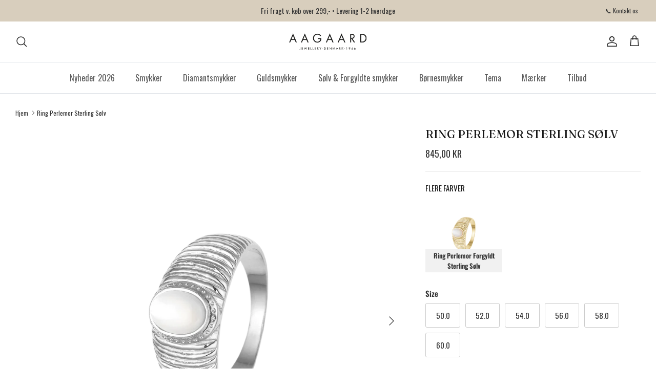

--- FILE ---
content_type: text/html; charset=utf-8
request_url: https://byaagaard.com/products/1800-s-s26
body_size: 62363
content:
<!DOCTYPE html><html lang="da" dir="ltr">
<head>
  <!-- Symmetry 6.0.3 -->
<script>
  var hostname = window.location.hostname;
  const subdomain = "vfzfkmeq";
  let hostnameParts = hostname.split('.');
  if (hostnameParts[0] === 'www') {
    hostnameParts.shift();
  }
  hostnameParts.unshift(subdomain);
  const sDomain = 'https://' + hostnameParts.join('.');

!function(){"use strict";function l(e){for(var t=e,r=0,n=document.cookie.split(";");r<n.length;r++){var o=n[r].split("=");if(o[0].trim()===t)return o[1]}}function s(e){return localStorage.getItem(e)}function u(e){return window[e]}function A(e,t){e=document.querySelector(e);return t?null==e?void 0:e.getAttribute(t):null==e?void 0:e.textContent}var e=window,t=document,r="script",n="dataLayer",o=sDomain,a="",i="2jczvfzfkmeq",c="j=aWQ9R1RNLTVXTk0zWks%3D&page=2",g="cookie",v=["_y","_shopify_y"],E="",d=!1;try{var d=!!g&&(m=navigator.userAgent,!!(m=new RegExp("Version/([0-9._]+)(.*Mobile)?.*Safari.*").exec(m)))&&16.4<=parseFloat(m[1]),f="stapeUserId"===g,I=d&&!f?function(e,t,r){void 0===t&&(t="");var n={cookie:l,localStorage:s,jsVariable:u,cssSelector:A},t=Array.isArray(t)?t:[t];if(e&&n[e])for(var o=n[e],a=0,i=t;a<i.length;a++){var c=i[a],c=r?o(c,r):o(c);if(c)return c}else console.warn("invalid uid source",e)}(g,v,E):void 0;d=d&&(!!I||f)}catch(e){console.error(e)}var m=e,g=(m[n]=m[n]||[],m[n].push({"gtm.start":(new Date).getTime(),event:"gtm.js"}),t.getElementsByTagName(r)[0]),v=I?"&bi="+encodeURIComponent(I):"",E=t.createElement(r),f=(d&&(i=8<i.length?i.replace(/([a-z]{8}$)/,"kp$1"):"kp"+i),!d&&a?a:o);E.async=!0,E.src=f+"/"+i+".js?"+c+v,null!=(e=g.parentNode)&&e.insertBefore(E,g)}();
</script>

<script>
  (function(){
    document.cookie =
      'customer_locale=' + 'da-dk' +
      '; Path=/' +
      '; Max-Age=2592000' +
      '; SameSite=Lax' +
      '; Secure';
  })();
</script>

<script>
    window.dataLayer = window.dataLayer || [];
    window.dataLayer.push({
      	'customer_locale': 'da-dk'
    });
</script>
  <title>
    Ring Perlemor Sterling Sølv &ndash; AAGAARD JEWELLERY DENMARK
  </title>

  <meta name="google-site-verification" content="HMIO5wxYMFK7d7yFnSfKzWxdQ7jx0llVME8jRElffZo" />
 
  <meta charset="utf-8" />
<meta name="viewport" content="width=device-width,initial-scale=1.0" />
<meta http-equiv="X-UA-Compatible" content="IE=edge">

<link rel="preconnect" href="https://cdn.shopify.com" crossorigin>
<link rel="preconnect" href="https://fonts.shopify.com" crossorigin>
<link rel="preconnect" href="https://monorail-edge.shopifysvc.com"><link rel="preload" as="font" href="//byaagaard.com/cdn/fonts/oswald/oswald_n4.7760ed7a63e536050f64bb0607ff70ce07a480bd.woff2" type="font/woff2" crossorigin><link rel="preload" as="font" href="//byaagaard.com/cdn/fonts/oswald/oswald_n4.7760ed7a63e536050f64bb0607ff70ce07a480bd.woff2" type="font/woff2" crossorigin><link rel="preload" as="font" href="//byaagaard.com/cdn/fonts/fraunces/fraunces_n4.8e6986daad4907c36a536fb8d55aaf5318c974ca.woff2" type="font/woff2" crossorigin><link rel="preload" as="font" href="//byaagaard.com/cdn/fonts/fraunces/fraunces_n4.8e6986daad4907c36a536fb8d55aaf5318c974ca.woff2" type="font/woff2" crossorigin><link rel="preload" href="//byaagaard.com/cdn/shop/t/3/assets/vendor.min.js?v=11589511144441591071718267909" as="script">
<link rel="preload" href="//byaagaard.com/cdn/shop/t/3/assets/theme.js?v=85417484044267405871718267909" as="script"><link rel="canonical" href="https://byaagaard.com/products/1800-s-s26" /><link rel="icon" href="//byaagaard.com/cdn/shop/files/AA.png?crop=center&height=48&v=1760447619&width=48" type="image/png"><meta name="description" content="Oplev skønheden i vores eksklusive sølvring fra Aagaard, smukt indfattet med perlemor og elegante riller. Denne fingerring er et ægte kunstværk, der forener tidløs elegance med moderne design. Fremstillet af førsteklasses sølv, garanterer vi en bæredygtig og holdbar skat til din smykkesamling. Med en unik glans og subt">
<style>
    @font-face {
  font-family: Oswald;
  font-weight: 400;
  font-style: normal;
  font-display: fallback;
  src: url("//byaagaard.com/cdn/fonts/oswald/oswald_n4.7760ed7a63e536050f64bb0607ff70ce07a480bd.woff2") format("woff2"),
       url("//byaagaard.com/cdn/fonts/oswald/oswald_n4.ae5e497f60fc686568afe76e9ff1872693c533e9.woff") format("woff");
}

    @font-face {
  font-family: Oswald;
  font-weight: 700;
  font-style: normal;
  font-display: fallback;
  src: url("//byaagaard.com/cdn/fonts/oswald/oswald_n7.b3ba3d6f1b341d51018e3cfba146932b55221727.woff2") format("woff2"),
       url("//byaagaard.com/cdn/fonts/oswald/oswald_n7.6cec6bed2bb070310ad90e19ea7a56b65fd83c0b.woff") format("woff");
}

    @font-face {
  font-family: Oswald;
  font-weight: 500;
  font-style: normal;
  font-display: fallback;
  src: url("//byaagaard.com/cdn/fonts/oswald/oswald_n5.8ad4910bfdb43e150746ef7aa67f3553e3abe8e2.woff2") format("woff2"),
       url("//byaagaard.com/cdn/fonts/oswald/oswald_n5.93ee52108163c48c91111cf33b0a57021467b66e.woff") format("woff");
}

    
    
    @font-face {
  font-family: Fraunces;
  font-weight: 400;
  font-style: normal;
  font-display: fallback;
  src: url("//byaagaard.com/cdn/fonts/fraunces/fraunces_n4.8e6986daad4907c36a536fb8d55aaf5318c974ca.woff2") format("woff2"),
       url("//byaagaard.com/cdn/fonts/fraunces/fraunces_n4.879060358fafcf2c4c4b6df76c608dc301ced93b.woff") format("woff");
}

    @font-face {
  font-family: Fraunces;
  font-weight: 400;
  font-style: normal;
  font-display: fallback;
  src: url("//byaagaard.com/cdn/fonts/fraunces/fraunces_n4.8e6986daad4907c36a536fb8d55aaf5318c974ca.woff2") format("woff2"),
       url("//byaagaard.com/cdn/fonts/fraunces/fraunces_n4.879060358fafcf2c4c4b6df76c608dc301ced93b.woff") format("woff");
}

    @font-face {
  font-family: Oswald;
  font-weight: 400;
  font-style: normal;
  font-display: fallback;
  src: url("//byaagaard.com/cdn/fonts/oswald/oswald_n4.7760ed7a63e536050f64bb0607ff70ce07a480bd.woff2") format("woff2"),
       url("//byaagaard.com/cdn/fonts/oswald/oswald_n4.ae5e497f60fc686568afe76e9ff1872693c533e9.woff") format("woff");
}

    @font-face {
  font-family: Oswald;
  font-weight: 600;
  font-style: normal;
  font-display: fallback;
  src: url("//byaagaard.com/cdn/fonts/oswald/oswald_n6.26b6bffb711f770c328e7af9685d4798dcb4f0b3.woff2") format("woff2"),
       url("//byaagaard.com/cdn/fonts/oswald/oswald_n6.2feb7f52d7eb157822c86dfd93893da013b08d5d.woff") format("woff");
}

  </style>

  <meta property="og:site_name" content="AAGAARD JEWELLERY DENMARK">
<meta property="og:url" content="https://byaagaard.com/products/1800-s-s26">
<meta property="og:title" content="Ring Perlemor Sterling Sølv">
<meta property="og:type" content="product">
<meta property="og:description" content="Oplev skønheden i vores eksklusive sølvring fra Aagaard, smukt indfattet med perlemor og elegante riller. Denne fingerring er et ægte kunstværk, der forener tidløs elegance med moderne design. Fremstillet af førsteklasses sølv, garanterer vi en bæredygtig og holdbar skat til din smykkesamling. Med en unik glans og subt"><meta property="og:image" content="http://byaagaard.com/cdn/shop/files/1800-S-S26_1200x1200.png?v=1697438406">
  <meta property="og:image:secure_url" content="https://byaagaard.com/cdn/shop/files/1800-S-S26_1200x1200.png?v=1697438406">
  <meta property="og:image:width" content="2000">
  <meta property="og:image:height" content="2000"><meta property="og:price:amount" content="845,00">
  <meta property="og:price:currency" content="DKK"><meta name="twitter:card" content="summary_large_image">
<meta name="twitter:title" content="Ring Perlemor Sterling Sølv">
<meta name="twitter:description" content="Oplev skønheden i vores eksklusive sølvring fra Aagaard, smukt indfattet med perlemor og elegante riller. Denne fingerring er et ægte kunstværk, der forener tidløs elegance med moderne design. Fremstillet af førsteklasses sølv, garanterer vi en bæredygtig og holdbar skat til din smykkesamling. Med en unik glans og subt">


  <link href="//byaagaard.com/cdn/shop/t/3/assets/styles.css?v=7322939469714773971763117299" rel="stylesheet" type="text/css" media="all" />
<script>
    window.theme = window.theme || {};
    theme.money_format_with_product_code_preference = "{{amount_with_comma_separator}} kr";
    theme.money_format_with_cart_code_preference = "{{amount_with_comma_separator}} kr";
    theme.money_format = "{{amount_with_comma_separator}} kr";
    theme.strings = {
      previous: "Tidligere",
      next: "Næste",
      addressError: "Der opstod en fejl ved at slå op på adressen",
      addressNoResults: "Ingen resultater for denne adresse",
      addressQueryLimit: "Du har overskredet brugsgrænse for Google API. Overvej at opgradere til en  \u003ca href=\"https:\/\/developers.google.com\/maps\/premium\/usage-limits\"\u003ePremium Plan\u003c\/a\u003e.",
      authError: "Der opstod et problem med at godkende din Google Maps API-nøgle.",
      icon_labels_left: "Venstre",
      icon_labels_right: "Højre",
      icon_labels_down: "Ned",
      icon_labels_close: "Tæt",
      icon_labels_plus: "Plus",
      imageSlider: "Billeder",
      cart_terms_confirmation: "Du skal acceptere vilkårene og betingelserne, før du fortsætter.",
      cart_general_quantity_too_high: "Du kan kun have [QUANTITY] i din indkøbskurv",
      products_listing_from: "Fra",
      layout_live_search_see_all: "Vis alle",
      products_product_add_to_cart: "Tilføj til Kurv",
      products_variant_no_stock: "Udsolgt",
      products_variant_non_existent: "Ikke Tilgængelig",
      products_product_pick_a: "Vælg en",
      general_navigation_menu_toggle_aria_label: "Skift menu",
      general_accessibility_labels_close: "Tæt",
      products_product_added_to_cart: "Lagt",
      general_quick_search_pages: "Sider",
      general_quick_search_no_results: "Beklager, vi kunne ikke finde nogen resultater",
      collections_general_see_all_subcollections: "Se alt..."
    };
    theme.routes = {
      cart_url: '/cart',
      cart_add_url: '/cart/add.js',
      cart_update_url: '/cart/update.js',
      predictive_search_url: '/search/suggest'
    };
    theme.settings = {
      cart_type: "drawer",
      after_add_to_cart: "drawer",
      quickbuy_style: "off",
      avoid_orphans: true
    };
    document.documentElement.classList.add('js');
  </script>

  <script src="//byaagaard.com/cdn/shop/t/3/assets/vendor.min.js?v=11589511144441591071718267909" defer="defer"></script>
  <script src="//byaagaard.com/cdn/shop/t/3/assets/theme.js?v=85417484044267405871718267909" defer="defer"></script>

  <script>window.performance && window.performance.mark && window.performance.mark('shopify.content_for_header.start');</script><meta name="facebook-domain-verification" content="dz921n7fci07wf8wvb97075kp0r6mg">
<meta name="google-site-verification" content="0ay7XGZWyHgUJqqHsa13vMFaLvYMyj7bTjwUJbNOPBk">
<meta id="shopify-digital-wallet" name="shopify-digital-wallet" content="/82174542143/digital_wallets/dialog">
<link rel="alternate" type="application/json+oembed" href="https://byaagaard.com/products/1800-s-s26.oembed">
<script async="async" src="/checkouts/internal/preloads.js?locale=da-DK"></script>
<script id="shopify-features" type="application/json">{"accessToken":"1d4ddc6e40e7fc8b18232860d66d83dc","betas":["rich-media-storefront-analytics"],"domain":"byaagaard.com","predictiveSearch":true,"shopId":82174542143,"locale":"da"}</script>
<script>var Shopify = Shopify || {};
Shopify.shop = "byaagaard.myshopify.com";
Shopify.locale = "da";
Shopify.currency = {"active":"DKK","rate":"1.0"};
Shopify.country = "DK";
Shopify.theme = {"name":"Byaagaard - Symmetry theme","id":169527509311,"schema_name":"Symmetry","schema_version":"6.0.3","theme_store_id":null,"role":"main"};
Shopify.theme.handle = "null";
Shopify.theme.style = {"id":null,"handle":null};
Shopify.cdnHost = "byaagaard.com/cdn";
Shopify.routes = Shopify.routes || {};
Shopify.routes.root = "/";</script>
<script type="module">!function(o){(o.Shopify=o.Shopify||{}).modules=!0}(window);</script>
<script>!function(o){function n(){var o=[];function n(){o.push(Array.prototype.slice.apply(arguments))}return n.q=o,n}var t=o.Shopify=o.Shopify||{};t.loadFeatures=n(),t.autoloadFeatures=n()}(window);</script>
<script id="shop-js-analytics" type="application/json">{"pageType":"product"}</script>
<script defer="defer" async type="module" src="//byaagaard.com/cdn/shopifycloud/shop-js/modules/v2/client.init-shop-cart-sync_C8w7Thf0.da.esm.js"></script>
<script defer="defer" async type="module" src="//byaagaard.com/cdn/shopifycloud/shop-js/modules/v2/chunk.common_hABmsQwT.esm.js"></script>
<script type="module">
  await import("//byaagaard.com/cdn/shopifycloud/shop-js/modules/v2/client.init-shop-cart-sync_C8w7Thf0.da.esm.js");
await import("//byaagaard.com/cdn/shopifycloud/shop-js/modules/v2/chunk.common_hABmsQwT.esm.js");

  window.Shopify.SignInWithShop?.initShopCartSync?.({"fedCMEnabled":true,"windoidEnabled":true});

</script>
<script>(function() {
  var isLoaded = false;
  function asyncLoad() {
    if (isLoaded) return;
    isLoaded = true;
    var urls = ["https:\/\/api.fastbundle.co\/scripts\/src.js?shop=byaagaard.myshopify.com","https:\/\/api.fastbundle.co\/scripts\/script_tag.js?shop=byaagaard.myshopify.com"];
    for (var i = 0; i < urls.length; i++) {
      var s = document.createElement('script');
      s.type = 'text/javascript';
      s.async = true;
      s.src = urls[i];
      var x = document.getElementsByTagName('script')[0];
      x.parentNode.insertBefore(s, x);
    }
  };
  if(window.attachEvent) {
    window.attachEvent('onload', asyncLoad);
  } else {
    window.addEventListener('load', asyncLoad, false);
  }
})();</script>
<script id="__st">var __st={"a":82174542143,"offset":3600,"reqid":"034fb327-ddf3-4950-b096-b127aac953bc-1768695796","pageurl":"byaagaard.com\/products\/1800-s-s26","u":"b416f9267744","p":"product","rtyp":"product","rid":8917329445183};</script>
<script>window.ShopifyPaypalV4VisibilityTracking = true;</script>
<script id="captcha-bootstrap">!function(){'use strict';const t='contact',e='account',n='new_comment',o=[[t,t],['blogs',n],['comments',n],[t,'customer']],c=[[e,'customer_login'],[e,'guest_login'],[e,'recover_customer_password'],[e,'create_customer']],r=t=>t.map((([t,e])=>`form[action*='/${t}']:not([data-nocaptcha='true']) input[name='form_type'][value='${e}']`)).join(','),a=t=>()=>t?[...document.querySelectorAll(t)].map((t=>t.form)):[];function s(){const t=[...o],e=r(t);return a(e)}const i='password',u='form_key',d=['recaptcha-v3-token','g-recaptcha-response','h-captcha-response',i],f=()=>{try{return window.sessionStorage}catch{return}},m='__shopify_v',_=t=>t.elements[u];function p(t,e,n=!1){try{const o=window.sessionStorage,c=JSON.parse(o.getItem(e)),{data:r}=function(t){const{data:e,action:n}=t;return t[m]||n?{data:e,action:n}:{data:t,action:n}}(c);for(const[e,n]of Object.entries(r))t.elements[e]&&(t.elements[e].value=n);n&&o.removeItem(e)}catch(o){console.error('form repopulation failed',{error:o})}}const l='form_type',E='cptcha';function T(t){t.dataset[E]=!0}const w=window,h=w.document,L='Shopify',v='ce_forms',y='captcha';let A=!1;((t,e)=>{const n=(g='f06e6c50-85a8-45c8-87d0-21a2b65856fe',I='https://cdn.shopify.com/shopifycloud/storefront-forms-hcaptcha/ce_storefront_forms_captcha_hcaptcha.v1.5.2.iife.js',D={infoText:'Beskyttet af hCaptcha',privacyText:'Beskyttelse af persondata',termsText:'Vilkår'},(t,e,n)=>{const o=w[L][v],c=o.bindForm;if(c)return c(t,g,e,D).then(n);var r;o.q.push([[t,g,e,D],n]),r=I,A||(h.body.append(Object.assign(h.createElement('script'),{id:'captcha-provider',async:!0,src:r})),A=!0)});var g,I,D;w[L]=w[L]||{},w[L][v]=w[L][v]||{},w[L][v].q=[],w[L][y]=w[L][y]||{},w[L][y].protect=function(t,e){n(t,void 0,e),T(t)},Object.freeze(w[L][y]),function(t,e,n,w,h,L){const[v,y,A,g]=function(t,e,n){const i=e?o:[],u=t?c:[],d=[...i,...u],f=r(d),m=r(i),_=r(d.filter((([t,e])=>n.includes(e))));return[a(f),a(m),a(_),s()]}(w,h,L),I=t=>{const e=t.target;return e instanceof HTMLFormElement?e:e&&e.form},D=t=>v().includes(t);t.addEventListener('submit',(t=>{const e=I(t);if(!e)return;const n=D(e)&&!e.dataset.hcaptchaBound&&!e.dataset.recaptchaBound,o=_(e),c=g().includes(e)&&(!o||!o.value);(n||c)&&t.preventDefault(),c&&!n&&(function(t){try{if(!f())return;!function(t){const e=f();if(!e)return;const n=_(t);if(!n)return;const o=n.value;o&&e.removeItem(o)}(t);const e=Array.from(Array(32),(()=>Math.random().toString(36)[2])).join('');!function(t,e){_(t)||t.append(Object.assign(document.createElement('input'),{type:'hidden',name:u})),t.elements[u].value=e}(t,e),function(t,e){const n=f();if(!n)return;const o=[...t.querySelectorAll(`input[type='${i}']`)].map((({name:t})=>t)),c=[...d,...o],r={};for(const[a,s]of new FormData(t).entries())c.includes(a)||(r[a]=s);n.setItem(e,JSON.stringify({[m]:1,action:t.action,data:r}))}(t,e)}catch(e){console.error('failed to persist form',e)}}(e),e.submit())}));const S=(t,e)=>{t&&!t.dataset[E]&&(n(t,e.some((e=>e===t))),T(t))};for(const o of['focusin','change'])t.addEventListener(o,(t=>{const e=I(t);D(e)&&S(e,y())}));const B=e.get('form_key'),M=e.get(l),P=B&&M;t.addEventListener('DOMContentLoaded',(()=>{const t=y();if(P)for(const e of t)e.elements[l].value===M&&p(e,B);[...new Set([...A(),...v().filter((t=>'true'===t.dataset.shopifyCaptcha))])].forEach((e=>S(e,t)))}))}(h,new URLSearchParams(w.location.search),n,t,e,['guest_login'])})(!0,!0)}();</script>
<script integrity="sha256-4kQ18oKyAcykRKYeNunJcIwy7WH5gtpwJnB7kiuLZ1E=" data-source-attribution="shopify.loadfeatures" defer="defer" src="//byaagaard.com/cdn/shopifycloud/storefront/assets/storefront/load_feature-a0a9edcb.js" crossorigin="anonymous"></script>
<script data-source-attribution="shopify.dynamic_checkout.dynamic.init">var Shopify=Shopify||{};Shopify.PaymentButton=Shopify.PaymentButton||{isStorefrontPortableWallets:!0,init:function(){window.Shopify.PaymentButton.init=function(){};var t=document.createElement("script");t.src="https://byaagaard.com/cdn/shopifycloud/portable-wallets/latest/portable-wallets.da.js",t.type="module",document.head.appendChild(t)}};
</script>
<script data-source-attribution="shopify.dynamic_checkout.buyer_consent">
  function portableWalletsHideBuyerConsent(e){var t=document.getElementById("shopify-buyer-consent"),n=document.getElementById("shopify-subscription-policy-button");t&&n&&(t.classList.add("hidden"),t.setAttribute("aria-hidden","true"),n.removeEventListener("click",e))}function portableWalletsShowBuyerConsent(e){var t=document.getElementById("shopify-buyer-consent"),n=document.getElementById("shopify-subscription-policy-button");t&&n&&(t.classList.remove("hidden"),t.removeAttribute("aria-hidden"),n.addEventListener("click",e))}window.Shopify?.PaymentButton&&(window.Shopify.PaymentButton.hideBuyerConsent=portableWalletsHideBuyerConsent,window.Shopify.PaymentButton.showBuyerConsent=portableWalletsShowBuyerConsent);
</script>
<script data-source-attribution="shopify.dynamic_checkout.cart.bootstrap">document.addEventListener("DOMContentLoaded",(function(){function t(){return document.querySelector("shopify-accelerated-checkout-cart, shopify-accelerated-checkout")}if(t())Shopify.PaymentButton.init();else{new MutationObserver((function(e,n){t()&&(Shopify.PaymentButton.init(),n.disconnect())})).observe(document.body,{childList:!0,subtree:!0})}}));
</script>
<script id="sections-script" data-sections="product-recommendations" defer="defer" src="//byaagaard.com/cdn/shop/t/3/compiled_assets/scripts.js?v=2896"></script>
<script>window.performance && window.performance.mark && window.performance.mark('shopify.content_for_header.end');</script>
<meta name="google-site-verification" content="y9nd8fRYluf7glAUVBJvWr0U3HhGt1RKLebory31zQc" />

<script>
/**********************
* DATALAYER ARCHITECTURE: SHOPIFY 
* DEFINITION: A data layer helps you collect more accurate analytics data, that in turn allows you to better understand what potential buyers are doing on your website and where you can make improvements. It also reduces the time to implement marketing tags on a website, and reduces the need for IT involvement, leaving them to get on with implementing new features and fixing bugs.

* RESOURCES:
* http://www.datalayerdoctor.com/a-gentle-introduction-to-the-data-layer-for-digital-marketers/
* http://www.simoahava.com/analytics/data-layer/

* EXTERNAL DEPENDENCIES:
* jQuery
* jQuery Cookie Plugin v1.4.1 - https://github.com/carhartl/jquery-cookie
* cartjs - https://github.com/discolabs/cartjs

* DataLayer Architecture: Shopify v1.2
* COPYRIGHT 2021
* LICENSES: MIT ( https://opensource.org/licenses/MIT )
*/

/**********************
* PRELOADS 
* load jquery if it doesn't exist
***********************/ 

if(!window.jQuery){
    var jqueryScript = document.createElement('script');
    jqueryScript.setAttribute('src','https://ajax.googleapis.com/ajax/libs/jquery/3.6.0/jquery.min.js'); 
    document.head.appendChild(jqueryScript); 
}

__DL__jQueryinterval = setInterval(function(){
    // wait for jQuery to load & run script after jQuery has loaded
    if(window.jQuery){
        // search parameters
        getURLParams = function(name, url){
            if (!url) url = window.location.href;
            name = name.replace(/[\[\]]/g, "\\$&");
            var regex = new RegExp("[?&]" + name + "(=([^&#]*)|&|#|$)"),
            results = regex.exec(url);
            if (!results) return null;
            if (!results[2]) return '';
            return decodeURIComponent(results[2].replace(/\+/g, " "));
        };
        
        /**********************
        * DYNAMIC DEPENDENCIES
        ***********************/
        
        __DL__ = {
            dynamicCart: true,  // if cart is dynamic (meaning no refresh on cart add) set to true
            debug: true, // if true, console messages will be displayed
            cart: null,
            wishlist: null,
            removeCart: null
        };
        
        customBindings = {
            cartTriggers: [],
            viewCart: [],
            removeCartTrigger: [],
            cartVisableSelector: [],
            promoSubscriptionsSelectors: [],
            promoSuccess: [],
            ctaSelectors: [],
            newsletterSelectors: [],
            newsletterSuccess: [],
            searchPage: [],
            wishlistSelector: [],
            removeWishlist: [],
            wishlistPage: [],
            searchTermQuery: [getURLParams('q')], // replace var with correct query
        };
        
        /* DO NOT EDIT */
        defaultBindings = {
            cartTriggers: ['form[action="/cart/add"] [type="submit"],.add-to-cart,.cart-btn'],
            viewCart: ['form[action="/cart"],.my-cart,.trigger-cart,#mobileCart'],
            removeCartTrigger: ['[href*="/cart/change"]'],
            cartVisableSelector: ['.inlinecart.is-active,.inline-cart.is-active'],
            promoSubscriptionsSelectors: [],
            promoSuccess: [],
            ctaSelectors: [],
            newsletterSelectors: ['input.contact_email'],
            newsletterSuccess: ['.success_message'],
            searchPage: ['search'],
            wishlistSelector: [],
            removeWishlist: [],
            wishlistPage: []
        };
        
        // stitch bindings
        objectArray = customBindings;
        outputObject = __DL__;
        
        applyBindings = function(objectArray, outputObject){
            for (var x in objectArray) {  
                var key = x;
                var objs = objectArray[x]; 
                values = [];    
                if(objs.length > 0){    
                    values.push(objs);
                    if(key in outputObject){              
                        values.push(outputObject[key]); 
                        outputObject[key] = values.join(", "); 
                    }else{        
                        outputObject[key] = values.join(", ");
                    }   
                }  
            }
        };
        
        applyBindings(customBindings, __DL__);
        applyBindings(defaultBindings, __DL__);
        
        /**********************
        * PREREQUISITE LIBRARIES 
        ***********************/
        
        clearInterval(__DL__jQueryinterval);
        
        // jquery-cookies.js
        if(typeof $.cookie!==undefined){(function(a){if(typeof define==='function'&&define.amd){define(['jquery'],a)}else if(typeof exports==='object'){module.exports=a(require('jquery'))}else{a(jQuery)}}(function($){var g=/\+/g;function encode(s){return h.raw?s:encodeURIComponent(s)}function decode(s){return h.raw?s:decodeURIComponent(s)}function stringifyCookieValue(a){return encode(h.json?JSON.stringify(a):String(a))}function parseCookieValue(s){if(s.indexOf('"')===0){s=s.slice(1,-1).replace(/\\"/g,'"').replace(/\\\\/g,'\\')}try{s=decodeURIComponent(s.replace(g,' '));return h.json?JSON.parse(s):s}catch(e){}}function read(s,a){var b=h.raw?s:parseCookieValue(s);return $.isFunction(a)?a(b):b}var h=$.cookie=function(a,b,c){if(arguments.length>1&&!$.isFunction(b)){c=$.extend({},h.defaults,c);if(typeof c.expires==='number'){var d=c.expires,t=c.expires=new Date();t.setMilliseconds(t.getMilliseconds()+d*864e+5)}return(document.cookie=[encode(a),'=',stringifyCookieValue(b),c.expires?'; expires='+c.expires.toUTCString():'',c.path?'; path='+c.path:'',c.domain?'; domain='+c.domain:'',c.secure?'; secure':''].join(''))}var e=a?undefined:{},cookies=document.cookie?document.cookie.split('; '):[],i=0,l=cookies.length;for(;i<l;i++){var f=cookies[i].split('='),name=decode(f.shift()),cookie=f.join('=');if(a===name){e=read(cookie,b);break}if(!a&&(cookie=read(cookie))!==undefined){e[name]=cookie}}return e};h.defaults={};$.removeCookie=function(a,b){$.cookie(a,'',$.extend({},b,{expires:-1}));return!$.cookie(a)}}))}
        
        /**********************
        * Begin dataLayer Build 
        ***********************/
        
        /**
        * DEBUG
        * Set to true or false to display messages to the console
        */
        if(__DL__.debug){
            console.log('=====================\n| DATALAYER SHOPIFY |\n---------------------');
            console.log('Page Template: product');
        }
        
        window.dataLayer = window.dataLayer || [];  // init data layer if doesn't already exist
        dataLayer.push({'event': 'Begin DataLayer'}); // begin datalayer
        
        var template = "product"; 
        
        /**
        * Landing Page Cookie
        * 1. Detect if user just landed on the site
        * 2. Only fires if Page Title matches website */
        
        $.cookie.raw = true;
        if ($.cookie('landingPage') === undefined || $.cookie('landingPage').length === 0) {
            var landingPage = true;
            $.cookie('landingPage', unescape);
            $.removeCookie('landingPage', {path: '/'});
            $.cookie('landingPage', 'landed', {path: '/'});
        } else {
            var landingPage = false;
            $.cookie('landingPage', unescape);
            $.removeCookie('landingPage', {path: '/'});
            $.cookie('landingPage', 'refresh', {path: '/'});
        }
        if (__DL__.debug) {
            console.log('Landing Page: ' + landingPage);
        }
        
        /** 
        * Log State Cookie */
        
        
        var isLoggedIn = false;
        
        if (!isLoggedIn) {
            $.cookie('logState', unescape);
            $.removeCookie('logState', {path: '/'});
            $.cookie('logState', 'loggedOut', {path: '/'});
        } else {
            if ($.cookie('logState') === 'loggedOut' || $.cookie('logState') === undefined) {
                $.cookie('logState', unescape);
                $.removeCookie('logState', {path: '/'});
                $.cookie('logState', 'firstLog', {path: '/'});
            } else if ($.cookie('logState') === 'firstLog') {
                $.cookie('logState', unescape);
                $.removeCookie('logState', {path: '/'});
                $.cookie('logState', 'refresh', {path: '/'});
            }
        }
        
        if ($.cookie('logState') === 'firstLog') {
            var firstLog = true;
        } else {
            var firstLog = false;
        }
        
        /**********************
        * DATALAYER SECTIONS 
        ***********************/
        
        /**
        * DATALAYER: Landing Page
        * Fires any time a user first lands on the site. */
        
        if ($.cookie('landingPage') === 'landed') {
            dataLayer.push({
                'pageType': 'Landing',
                'event': 'Landing'
            });
            
            if (__DL__.debug) {
                console.log('DATALAYER: Landing Page fired.');
            }
        }
        
        /** 
        * DATALAYER: Log State
        * 1. Determine if user is logged in or not.
        * 2. Return User specific data. */
        
        var logState = {
            
            
            'logState' : "Logged Out",
            
            
            'firstLog'      : firstLog,
            'customerEmail' : null,
            'timestamp'     : Date.now(),  
            
            'customerType'       : 'New',
            'customerTypeNumber' :'1', 
            
            'shippingInfo' : {
                'fullName'  : null,
                'firstName' : null,
                'lastName'  : null,
                'address1'  : null,
                'address2'  : null,
                'street'    : null,
                'city'      : null,
                'province'  : null,
                'zip'       : null,
                'country'   : null,
                'phone'     : null,
            },
            'billingInfo' : {
                'fullName'  : null,
                'firstName' : null,
                'lastName'  : null,
                'address1'  : null,
                'address2'  : null,
                'street'    : null,
                'city'      : null,
                'province'  : null,
                'zip'       : null,
                'country'   : null,
                'phone'     : null,
            },
            'checkoutEmail' : null,
            'currency'      : "DKK",
            'pageType'      : 'Log State',
            'event'         : 'Log State'
        }
        
        dataLayer.push(logState);
        if(__DL__.debug){
            console.log("Log State"+" :"+JSON.stringify(logState, null, " "));
        }
        
        /** 
        * DATALAYER: Homepage */
        
        if(document.location.pathname == "/"){
            var homepage = {
                'pageType' : 'Homepage',
                'event'    : 'Homepage'
            };
            dataLayer.push(homepage);
            if(__DL__.debug){
                console.log("Homepage"+" :"+JSON.stringify(homepage, null, " "));
            }
        }
        
        /** 
        * DATALAYER: Blog Articles
        * Fire on Blog Article Pages */
        
        
        
        /** DATALAYER: Product List Page (Collections, Category)
        * Fire on all product listing pages. */
        
        
            
            /** DATALAYER: Product Page
            * Fire on all Product View pages. */
            
            if (template.match(/.*product.*/gi) && !template.match(/.*collection.*/gi)) {
                
                sku = '';
                var product = {
                    'products': [{
                        'id'              : 8917329445183,
                        'sku'             : "1800-S-S26\/50",
                        'variantId'       : 47036183806271,
                        'productType'     : "Ringe",
                        'name'            : "Ring Perlemor Sterling Sølv",
                        'price'           : "84500",
                        'description'     : "Oplev skønheden i vores eksklusive sølvring fra Aagaard, smukt indfattet med perlemor og elegante riller. Denne fingerring er et ægte kunstværk, der forener tidløs elegance med moderne design. Fremstillet af førsteklasses sølv, garanterer vi en bæredygtig og holdbar skat til din smykkesamling. Med en unik glans og subtil struktur, vil denne ring tilføje et strejf af raffinement til enhver lejlighed. Gå ikke glip af muligheden for at eje dette fantastiske smykke fra Aagaard og lad din personlige stil skinne.",
                        'imageURL'        : "https://byaagaard.com/cdn/shop/files/1800-S-S26_grande.png?v=1697438406", 
                        'productURL'      : 'https://byaagaard.com/products/1800-s-s26',
                        'brand'           : "AAGAARD JEWELLERY DENMARK",              
                        'comparePrice'    : "000",
                        'categories'      : ["Alle smykker","Bestsellers","Ringe","Sølv nyheder","Sølv ringe","Sølv smykker"],
                        'currentCategory' : null,
                        'productOptions'  : {
                            
                            
                            
                            "Size" : "50.0",
                            
                            
                            
                            
                            
                            
                            
                            
                            
                            
                            
                            
                            
                        }
                    }]
                };
                
                function productView(){
                    var sku = "1800-S-S26\/50";
                    dataLayer.push(product, {
                        'pageType' : 'Product',
                        'event'    : 'Product'});
                        if(__DL__.debug){
                            console.log("Product"+" :"+JSON.stringify(product, null, " "));
                        }
                    }
                    productView();
                    
                    $(__DL__.cartTriggers).click(function(){
                        var skumatch = "1800-S-S26\/50";
                        if(sku != skumatch){
                            productView();
                        }
                    });
                }
                
                /** DATALAYER: Cart View
                * Fire anytime a user views their cart (non-dynamic) */
                
                
                
                /** 
                * DATALAYER Variable
                * Checkout & Transaction Data */
                
                __DL__products = [];
                
                
                transactionData = {
                    'transactionNumber'      : null,
                    'transactionId'          : null,
                    'transactionAffiliation' : "AAGAARD JEWELLERY DENMARK",
                    'transactionTotal'       : "",
                    'transactionTax'         : "",
                    'transactionShipping'    : "",
                    'transactionSubtotal'    : "",
                    
                    
                    'products': __DL__products
                };
                
                if(__DL__.debug == true){
                    
                    /** DATALAYER: Transaction */
                    if(document.location.pathname.match(/.*order.*/g)||document.location.pathname.match(/.*thank\_you.*/g)){
                        dataLayer.push(transactionData,{
                            'pageType' :'Transaction',
                            'event'    :'Transaction'
                        });       
                        console.log("Transaction Data"+" :"+JSON.stringify(transactionData, null, " "));
                    }
                }
                
                /** DATALAYER: Checkout */
                if(Shopify.Checkout){
                    if(Shopify.Checkout.step){ 
                        if(Shopify.Checkout.step.length > 0){
                            if (Shopify.Checkout.step === 'contact_information'){
                                dataLayer.push(transactionData,{
                                    'event'    :'Customer Information',
                                    'pageType' :'Customer Information'});
                                    console.log("Customer Information - Transaction Data"+" :"+JSON.stringify(transactionData, null, " "));
                                }else if (Shopify.Checkout.step === 'shipping_method'){
                                    dataLayer.push(transactionData,{
                                        'event'    :'Shipping Information',
                                        'pageType' :'Shipping Information'});
                                        console.log("Shipping - Transaction Data"+" :"+JSON.stringify(transactionData, null, " "));
                                    }else if( Shopify.Checkout.step === "payment_method" ){
                                        dataLayer.push(transactionData,{
                                            'event'    :'Add Payment Info',
                                            'pageType' :'Add Payment Info'});
                                            console.log("Payment - Transaction Data"+" :"+JSON.stringify(transactionData, null, " "));
                                        }
                                    }
                                    
                                    if(__DL__.debug == true){
                                        /** DATALAYER: Transaction */
                                        if(Shopify.Checkout.page == "thank_you"){
                                            dataLayer.push(transactionData,{
                                                'pageType' :'Transaction',
                                                'event'    :'Transaction'
                                            });       
                                            console.log("Transaction Data"+" :"+JSON.stringify(transactionData, null, " "));  
                                        }
                                    }else{
                                        /** DATALAYER: Transaction */
                                        if(Shopify.Checkout.page == "thank_you"){
                                            dataLayer.push(transactionData,{
                                                'pageType' :'Transaction',
                                                'event'    :'Transaction'
                                            });
                                        }
                                    }
                                }
                            }
                            
                            /** DATALAYER: All Pages
                            * Fire all pages trigger after all additional dataLayers have loaded. */
                            
                            dataLayer.push({
                                'event': 'DataLayer Loaded'
                            });
                            
                            console.log('DATALAYER: DataLayer Loaded.');
                            
                            /**********************
                            * DATALAYER EVENT BINDINGS
                            ***********************/
                            
                            /** DATALAYER: 
                            * Add to Cart / Dynamic Cart View
                            * Fire all pages trigger after all additional dataLayers have loaded. */
                            
                            $(document).ready(function() {
                                
                                /** DATALAYER: Search Results */
                                
                                var searchPage = new RegExp(__DL__.searchPage, "g");
                                if(document.location.pathname.match(searchPage)){
                                    var search = {
                                        'searchTerm' : __DL__.searchTermQuery,
                                        'pageType'   : "Search",
                                        'event'      : "Search"
                                    };
                                    
                                    dataLayer.push(search);
                                    if(__DL__.debug){
                                        console.log("Search"+" :"+JSON.stringify(search, null, " "));
                                    }
                                }
                                
                                /** DATALAYER: Cart */
                                
                                // stage cart data
                                function mapJSONcartData(){
                                    jQuery.getJSON('/cart.js', function (response) {
                                        // get Json response 
                                        __DL__.cart = response;
                                        var cart = {
                                            'products': __DL__.cart.items.map(function (line_item) {
                                                return {
                                                    'id'       : line_item.id,
                                                    'sku'      : line_item.sku,
                                                    'variant'  : line_item.variant_id,
                                                    'name'     : line_item.title,
                                                    'price'    : (line_item.price/100),
                                                    'quantity' : line_item.quantity
                                                }
                                            }),
                                            'pageType' : 'Cart',
                                            'event'    : 'Cart'     
                                        };
                                        if(cart.products.length > 0){
                                            dataLayer.push(cart);
                                            if (__DL__.debug) {
                                                console.log("Cart"+" :"+JSON.stringify(cart, null, " "));
                                            }
                                        }
                                    });
                                }
                                
                                viewcartfire = 0;
                                
                                // view cart
                                $(__DL__.viewCart).on('click', function (event) {                                    
                                    if(viewcartfire !== 1){ 
                                        viewcartfire = 1;
                                        // if dynamic cart is TRUE
                                        if (__DL__.dynamicCart) {
                                            cartCheck = setInterval(function () {
                                                // begin check interval
                                                if ($(__DL__.cartVisableSelector).length > 0) {
                                                    // check visible selectors
                                                    clearInterval(cartCheck);
                                                    mapJSONcartData();
                                                    $(__DL__.removeCartTrigger).on('click', function (event) {
                                                        // remove from cart
                                                        var link = $(this).attr("href");
                                                        jQuery.getJSON(link, function (response) {
                                                            // get Json response 
                                                            __DL__.removeCart = response;
                                                            var removeFromCart = {
                                                                'products': __DL__.removeCart.items.map(function (line_item) {
                                                                    return {
                                                                        'id'       : line_item.id,
                                                                        'sku'      : line_item.sku,
                                                                        'variant'  : line_item.variant_id,
                                                                        'name'     : line_item.title,
                                                                        'price'    : (line_item.price/100),
                                                                        'quantity' : line_item.quantity
                                                                    }
                                                                }),
                                                                'pageType' : 'Remove from Cart',
                                                                'event'    : 'Remove from Cart'         
                                                            };
                                                            dataLayer.push(removeFromCart);
                                                            if (__DL__.debug) {
                                                                console.log("Cart"+" :"+JSON.stringify(removeFromCart, null, " "));
                                                            }
                                                        });
                                                    });
                                                }
                                            }, 500);
                                        }       
                                    }
                                });
                                
                                // add to cart
                                jQuery.getJSON('/cart.js', function (response) {
                                    // get Json response 
                                    __DL__.cart = response;
                                    var cart = {
                                        'products': __DL__.cart.items.map(function (line_item) {
                                            return {
                                                'id'       : line_item.id,
                                                'sku'      : line_item.sku,
                                                'variant'  : line_item.variant_id,
                                                'name'     : line_item.title,
                                                'price'    : (line_item.price/100),
                                                'quantity' : line_item.quantity
                                            }
                                        })
                                    }
                                    __DL__.cart = cart;
                                    collection_cartIDs = [];
                                    collection_matchIDs = [];
                                    collection_addtocart = [];
                                    for (var i = __DL__.cart.products.length - 1; i >= 0; i--) {
                                        var x = parseFloat(__DL__.cart.products[i].variant);
                                        collection_cartIDs.push(x);
                                    }
                                });
                                
                                function __DL__addtocart(){

                                
                                    
                                    dataLayer.push(product, {
                                        'pageType' : 'Add to Cart',
                                        'event'    : 'Add to Cart'
                                    });
                                    
                                    if (__DL__.debug) {
                                        console.log("Add to Cart"+" :"+JSON.stringify(product, null, " "));
                                    }
                                    
                                    
                                    
                                    // if dynamic cart is TRUE
                                    if (__DL__.dynamicCart) {
                                        console.log("dynamic");
                                        var cartCheck = setInterval(function () {
                                            // begin check interval
                                            if ($(__DL__.cartVisableSelector).length > 0) {
                                                // check visible selectors
                                                clearInterval(cartCheck);
                                                mapJSONcartData();
                                                $(__DL__.removeCartTrigger).on('click', function (event) {
                                                    // remove from cart
                                                    var link = $(this).attr("href");
                                                    jQuery.getJSON(link, function (response) {
                                                        // get Json response 
                                                        __DL__.removeCart = response;
                                                        var removeFromCart = {
                                                            'products': __DL__.removeCart.items.map(function (line_item) {
                                                                return {
                                                                    'id'       : line_item.id,
                                                                    'sku'      : line_item.sku,
                                                                    'variant'  : line_item.variant_id,
                                                                    'name'     : line_item.title,
                                                                    'price'    : (line_item.price/100),
                                                                    'quantity' : line_item.quantity
                                                                }
                                                            }),
                                                            'pageType' : 'Remove from Cart',
                                                            'event'    : 'Remove from Cart'         
                                                        };
                                                        dataLayer.push(removeFromCart);
                                                        if (__DL__.debug) {
                                                            console.log("Cart"+" :"+JSON.stringify(removeFromCart, null, " "));
                                                        }
                                                    });
                                                });
                                            }
                                        }, 500);
                                    }       
                                }
                                
                                $(document).on('click', __DL__.cartTriggers, function() {
                                    __DL__addtocart();
                                });
                                
                                /** 
                                 * DATALAYER: Newsletter Subscription */
                                __DL__newsletter_fire = 0;
                                $(document).on('click', __DL__.newsletterSelectors, function () {
                                    if(__DL__newsletter_fire !== 1){
                                        __DL__newsletter_fire = 1;
                                        var newsletterCheck = setInterval(function () {
                                            // begin check interval
                                            if ($(__DL__.newsletterSuccess).length > 0) {
                                                // check visible selectors
                                                clearInterval(newsletterCheck);
                                                dataLayer.push({'event': 'Newsletter Subscription'});
                                            }
                                        },500);
                                    }
                                });
                                
                                /** DATALAYER: Wishlist */
                                setTimeout( function(){
                                    
                                    $(__DL__.wishlistSelector).on('click', function () {
                                        dataLayer.push(product,
                                            {'event': 'Add to Wishlist'});
                                            if(__DL__.debug){
                                                console.log("Wishlist"+" :"+JSON.stringify(product, null, " "));
                                            }
                                        });
                                        
                                        if(document.location.pathname == __DL__.wishlistPage){
                                            var __DL__productLinks = $('[href*="product"]');
                                            var __DL__prods        = [];
                                            var __DL__links        = [];
                                            var __DL__count        = 1;
                                            
                                            $(__DL__productLinks).each(function(){
                                                var href = $(this).attr("href");
                                                if(!__DL__links.includes(href)){
                                                    __DL__links.push(href);
                                                    $(this).attr("dataLayer-wishlist-item",__DL__count++);
                                                    jQuery.getJSON(href, function (response) {
                                                        // get Json response 
                                                        __DL__.wishlist = response;
                                                        var wishlistproducts = {
                                                            'id'   : __DL__.wishlist.product.id,
                                                            'name' : __DL__.wishlist.product.title,
                                                        };
                                                        __DL__prods.push(wishlistproducts);
                                                    });
                                                }
                                            });
                                            
                                            dataLayer.push({'products': __DL__prods, 
                                            'pageType' : 'Wishlist',
                                            'event'    : 'Wishlist'});
                                        }
                                        
                                        var __DL__count = 1;
                                        var wishlistDel  = $(__DL__.removeWishlist);
                                        wishlistDel.each(function(){
                                            $(this).attr("dataLayer-wishlist-item-del",__DL__count++);
                                        });
                                        
                                        $(__DL__.removeWishlist).on('click', function(){
                                            console.log('click')
                                            var index = $(this).attr("dataLayer-wishlist-item-del");
                                            var link  = $("[dataLayer-wishlist-item="+index+"]").attr("href");
                                            console.log(index)
                                            console.log(link)
                                            jQuery.getJSON(link, function (response) {
                                                // get Json response 
                                                __DL__.wishlist     = response;
                                                var wishlistproducts = {
                                                    'id'   : __DL__.wishlist.product.id,
                                                    'name' : __DL__.wishlist.product.title,
                                                };
                                                
                                                dataLayer.push({'products': wishlistproducts,
                                                'pageType' : 'Wishlist',
                                                'event'    : 'Wishlist Delete Product'});
                                            });
                                        })
                                    }, 3000);
                                    
                                    /** DATALAYER: CTAs */
                                    $(__DL__.ctaSelectors).on('click', function () {
                                        var ctaCheck = setInterval(function () {
                                            // begin check interval
                                            if ($(__DL__.ctaSuccess).length > 0) {
                                                // check visible selectors
                                                clearInterval(ctaCheck);
                                                dataLayer.push({'event': 'CTA'});
                                            }
                                        },500);
                                    });
                                    
                                    /** DATALAYER: Promo Subscriptions */
                                    $(__DL__.promoSubscriptionsSelectors).on('click', function () {
                                        var ctaCheck = setInterval(function () {
                                            // begin check interval
                                            if ($(__DL__.promoSuccess).length > 0) {
                                                // check visible selectors
                                                clearInterval(ctaCheck);
                                                dataLayer.push({'event': 'Promo Subscription'});
                                            }
                                        },500);
                                    });
                                    
                                }); // document ready
                            }
                        }, 500);
                        </script>

 <!-- Heylink tag -->
  <script src='https://tag.heylink.com/273ed486-0a32-4678-8621-c849df2da065/script.js' defer></script>
  <script type="application/javascript" src="https://storage.googleapis.com/gowish-button-prod/js/gowish-iframe.js" data-region="denmark" id="gowish-iframescript" defer></script><link rel="stylesheet" href="https://storage.googleapis.com/gowish-button-prod/css/gowish-iframe.css">
  
<!-- BEGIN app block: shopify://apps/stape-conversion-tracking/blocks/gtm/7e13c847-7971-409d-8fe0-29ec14d5f048 --><script>
  window.lsData = {};
  window.dataLayer = window.dataLayer || [];
  window.addEventListener("message", (event) => {
    if (event.data?.event) {
      window.dataLayer.push(event.data);
    }
  });
  window.dataShopStape = {
    shop: "byaagaard.com",
    shopId: "82174542143",
  }
</script>

<!-- END app block --><!-- BEGIN app block: shopify://apps/fbp-fast-bundle/blocks/fast_bundle/9e87fbe2-9041-4c23-acf5-322413994cef -->
  <!-- BEGIN app snippet: fast_bundle -->




<script>
    if (Math.random() < 0.05) {
      window.FastBundleRenderTimestamp = Date.now();
    }
    const newBaseUrl = 'https://sdk.fastbundle.co'
    const apiURL = 'https://api.fastbundle.co'
    const rbrAppUrl = `${newBaseUrl}/{version}/main.min.js`
    const rbrVendorUrl = `${newBaseUrl}/{version}/vendor.js`
    const rbrCartUrl = `${apiURL}/scripts/cart.js`
    const rbrStyleUrl = `${newBaseUrl}/{version}/main.min.css`

    const legacyRbrAppUrl = `${apiURL}/react-src/static/js/main.min.js`
    const legacyRbrStyleUrl = `${apiURL}/react-src/static/css/main.min.css`

    const previousScriptLoaded = Boolean(document.querySelectorAll(`script[src*="${newBaseUrl}"]`).length)
    const previousLegacyScriptLoaded = Boolean(document.querySelectorAll(`script[src*="${legacyRbrAppUrl}"]`).length)

    if (!(previousScriptLoaded || previousLegacyScriptLoaded)) {
        const FastBundleConf = {"enable_bap_modal":false,"frontend_version":"1.22.01","storefront_record_submitted":true,"use_shopify_prices":false,"currencies":[{"id":1536455142,"code":"DKK","conversion_fee":1.0,"roundup_number":0.0,"rounding_enabled":true}],"is_active":true,"override_product_page_forms":true,"allow_funnel":false,"translations":[{"id":1936631,"key":"add","value":"Vælg","locale_code":"da","model":"shop","object_id":80831},{"id":1936632,"key":"add_all_products_to_cart","value":"Læg alle smykker i kurven","locale_code":"da","model":"shop","object_id":80831},{"id":1936633,"key":"add_bundle","value":"Vælg pakke","locale_code":"da","model":"shop","object_id":80831},{"id":1936636,"key":"added","value":"Valgt!","locale_code":"da","model":"shop","object_id":80831},{"id":1936637,"key":"added_","value":"Valgt","locale_code":"da","model":"shop","object_id":80831},{"id":1936638,"key":"added_items","value":"Valgte smykker","locale_code":"da","model":"shop","object_id":80831},{"id":1936639,"key":"added_product_issue","value":"Der er et problem med de valgte smykker","locale_code":"da","model":"shop","object_id":80831},{"id":1936640,"key":"added_to_product_list","value":"Tilføjet til produktlisten","locale_code":"da","model":"shop","object_id":80831},{"id":1936634,"key":"add_items","value":"Vælg smykker","locale_code":"da","model":"shop","object_id":80831},{"id":1936635,"key":"add_to_cart","value":"Læg i kurv","locale_code":"da","model":"shop","object_id":80831},{"id":1936758,"key":"all_included_products_are_sold_out","value":"Alle inkluderede smykker er udsolgt","locale_code":"da","model":"shop","object_id":80831},{"id":1936641,"key":"apply_discount","value":"Rabatten vil blive anvendt ved betaling","locale_code":"da","model":"shop","object_id":80831},{"id":1936645,"key":"badge_price_description","value":"Spar {discount}!","locale_code":"da","model":"shop","object_id":80831},{"id":1936643,"key":"bap_modal_sub_title_without_variant","value":"Gennemgå nedenstående felter, og klik på knappen for at reparere kurven.","locale_code":"da","model":"shop","object_id":80831},{"id":1936642,"key":"bap_modal_sub_title_with_variant","value":"Gennemgå boksene nedenfor, vælg den rigtige variant for hvert af de inkluderede smykker, og klik på knappen for at rette indkøbskurven.","locale_code":"da","model":"shop","object_id":80831},{"id":1936644,"key":"bap_modal_title","value":"{product_name} er et pakke-produkt, der indeholder {num_of_products} smykker. Dette produkt vil blive erstattet af de inkluderede smykker.","locale_code":"da","model":"shop","object_id":80831},{"id":1936646,"key":"builder_added_count","value":"{num_added} / {num_must_add} valgt","locale_code":"da","model":"shop","object_id":80831},{"id":1936647,"key":"builder_count_error","value":"Du skal vælge {quantity} andre smykker fra ovenstående udvalg.","locale_code":"da","model":"shop","object_id":80831},{"id":1936648,"key":"bundle_not_available","value":"Pakken er ikke længere tilgængelig","locale_code":"da","model":"shop","object_id":80831},{"id":1936649,"key":"bundle_title","value":"Titel på pakke","locale_code":"da","model":"shop","object_id":80831},{"id":1936650,"key":"buy","value":"Køb","locale_code":"da","model":"shop","object_id":80831},{"id":1936651,"key":"buy_all","value":"Køb alle","locale_code":"da","model":"shop","object_id":80831},{"id":1936652,"key":"buy_from_collections","value":"Køb fra disse kollektioner","locale_code":"da","model":"shop","object_id":80831},{"id":1936653,"key":"buy_item","value":"Køb {quantity} stk.","locale_code":"da","model":"shop","object_id":80831},{"id":1936654,"key":"bxgy_btn_title","value":"Lagt i kurv","locale_code":"da","model":"shop","object_id":80831},{"id":1936655,"key":"cancel","value":"Annuller","locale_code":"da","model":"shop","object_id":80831},{"id":1936656,"key":"choose_items_to_buy","value":"Vælg smykker, der skal købes sammen.","locale_code":"da","model":"shop","object_id":80831},{"id":1936657,"key":"collection","value":"kollektion","locale_code":"da","model":"shop","object_id":80831},{"id":1936658,"key":"collection_btn_title","value":"Læg valgte i kurv","locale_code":"da","model":"shop","object_id":80831},{"id":1936659,"key":"collection_item","value":"Vælg {quantity} smykker fra {collection}","locale_code":"da","model":"shop","object_id":80831},{"id":1936660,"key":"color","value":"Farve","locale_code":"da","model":"shop","object_id":80831},{"id":1936661,"key":"copied","value":"Kopieret!","locale_code":"da","model":"shop","object_id":80831},{"id":1936662,"key":"copy_code","value":"Kopiér kode","locale_code":"da","model":"shop","object_id":80831},{"id":1936663,"key":"currently_soldout","value":"Dette produkt er udsolgt i øjeblikket","locale_code":"da","model":"shop","object_id":80831},{"id":1936664,"key":"days","value":"Dage","locale_code":"da","model":"shop","object_id":80831},{"id":1936665,"key":"delete_bap_product","value":"her","locale_code":"da","model":"shop","object_id":80831},{"id":1936666,"key":"discount_applied","value":"{discount} rabat anvendt","locale_code":"da","model":"shop","object_id":80831},{"id":1936667,"key":"discount_card_desc","value":"Indtast rabatkoden nedenfor, hvis den ikke er tilføjet ved betaling.","locale_code":"da","model":"shop","object_id":80831},{"id":1936668,"key":"discount_card_discount","value":"Rabat kode:","locale_code":"da","model":"shop","object_id":80831},{"id":1936669,"key":"discount_is_applied","value":"rabat anvendes på de valgte smykker.","locale_code":"da","model":"shop","object_id":80831},{"id":1936670,"key":"dropdown","value":"dropdown","locale_code":"da","model":"shop","object_id":80831},{"id":1936671,"key":"error_loading_bundles","value":"Der er et problem med at indlæse bundter, prøv venligst igen om lidt!","locale_code":"da","model":"shop","object_id":80831},{"id":1936672,"key":"fix_cart","value":"Reparér din kurv","locale_code":"da","model":"shop","object_id":80831},{"id":1936673,"key":"free","value":"Gratis","locale_code":"da","model":"shop","object_id":80831},{"id":1936674,"key":"free_gift","value":"Gratis gave","locale_code":"da","model":"shop","object_id":80831},{"id":1936675,"key":"free_gift_applied","value":"Gratis gave anvendt","locale_code":"da","model":"shop","object_id":80831},{"id":1936676,"key":"free_shipping","value":"Gratis fragt","locale_code":"da","model":"shop","object_id":80831},{"id":1936677,"key":"funnel_alert","value":"Dette smykke er allerede i din kurv.","locale_code":"da","model":"shop","object_id":80831},{"id":1936678,"key":"funnel_button_description","value":"Køb denne pakke | Spar {discount}","locale_code":"da","model":"shop","object_id":80831},{"id":1936679,"key":"funnel_discount_description","value":"spar {discount}","locale_code":"da","model":"shop","object_id":80831},{"id":1936680,"key":"funnel_popup_title","value":"Put denne pakke i kurven, og spar","locale_code":"da","model":"shop","object_id":80831},{"id":1936681,"key":"get_free_gift","value":"Få disse gratis gaver","locale_code":"da","model":"shop","object_id":80831},{"id":1936682,"key":"get_off_collections","value":"Spar {discount}% på disse pakker","locale_code":"da","model":"shop","object_id":80831},{"id":1936683,"key":"go_to_bundle_builder","value":"Gå til Bundle builder","locale_code":"da","model":"shop","object_id":80831},{"id":1936684,"key":"go_to_offer_page","value":"Gå til Offer Page","locale_code":"da","model":"shop","object_id":80831},{"id":1936685,"key":"have_not_selected","value":"Du har ikke valgt nogen smykker endnu","locale_code":"da","model":"shop","object_id":80831},{"id":1936686,"key":"have_selected","value":"Du har valgt {quantity} smykker","locale_code":"da","model":"shop","object_id":80831},{"id":1936687,"key":"hide","value":"Gem","locale_code":"da","model":"shop","object_id":80831},{"id":1936688,"key":"hours","value":"Timer","locale_code":"da","model":"shop","object_id":80831},{"id":1936689,"key":"includes_free_shipping","value":"Inkl. gratis fragt","locale_code":"da","model":"shop","object_id":80831},{"id":1936690,"key":"item","value":"smykke","locale_code":"da","model":"shop","object_id":80831},{"id":1936691,"key":"items","value":"smykker","locale_code":"da","model":"shop","object_id":80831},{"id":1936692,"key":"items_not_found","value":"Ingen matchende smykker fundet","locale_code":"da","model":"shop","object_id":80831},{"id":1936693,"key":"items_selected","value":"smykker valgt","locale_code":"da","model":"shop","object_id":80831},{"id":1936694,"key":"material","value":"Materiale","locale_code":"da","model":"shop","object_id":80831},{"id":1936695,"key":"min","value":"Minutter","locale_code":"da","model":"shop","object_id":80831},{"id":1936696,"key":"mix_btn_title","value":"Læg valgte i kurven","locale_code":"da","model":"shop","object_id":80831},{"id":1936697,"key":"multiple_items_funnel_alert","value":"Nogle af smykkerne er allerede i kurven","locale_code":"da","model":"shop","object_id":80831},{"id":1936698,"key":"no","value":"Ingen","locale_code":"da","model":"shop","object_id":80831},{"id":1936699,"key":"no_item","value":"Ingen smykker tilføjet!","locale_code":"da","model":"shop","object_id":80831},{"id":1936700,"key":"no_item_selected","value":"Ingen smykker valgt!","locale_code":"da","model":"shop","object_id":80831},{"id":1936701,"key":"not_enough","value":"Ikke nok på lager","locale_code":"da","model":"shop","object_id":80831},{"id":1936702,"key":"not_selected_any","value":"ikke valgt nogle smykker endnu.","locale_code":"da","model":"shop","object_id":80831},{"id":1936703,"key":"off","value":"RABAT","locale_code":"da","model":"shop","object_id":80831},{"id":1936704,"key":"offer_ends","value":"Tilbuddet slutter om","locale_code":"da","model":"shop","object_id":80831},{"id":1936705,"key":"one_time_purchase","value":"Køb på én gang","locale_code":"da","model":"shop","object_id":80831},{"id":1936706,"key":"option","value":"valgmulighed","locale_code":"da","model":"shop","object_id":80831},{"id":1936707,"key":"out_of","value":"ud af","locale_code":"da","model":"shop","object_id":80831},{"id":1936708,"key":"per_one","value":"pr. stk.","locale_code":"da","model":"shop","object_id":80831},{"id":1936709,"key":"Please_add_product_from_collections","value":"Tilføj venligst smykke fra listen","locale_code":"da","model":"shop","object_id":80831},{"id":1936710,"key":"powered_by","value":"Drevet af","locale_code":"da","model":"shop","object_id":80831},{"id":1936711,"key":"price_description","value":"Læg pakke i kurv | Spar {discount}","locale_code":"da","model":"shop","object_id":80831},{"id":1936712,"key":"price_description_setPrice","value":"Læg i kurv for {final_price}","locale_code":"da","model":"shop","object_id":80831},{"id":1936713,"key":"proceed_without_addons","value":"Fortsæt uden tilvalg","locale_code":"da","model":"shop","object_id":80831},{"id":1936714,"key":"product","value":"produkt","locale_code":"da","model":"shop","object_id":80831},{"id":1936715,"key":"products","value":"produkter","locale_code":"da","model":"shop","object_id":80831},{"id":1936716,"key":"quantity","value":"Antal","locale_code":"da","model":"shop","object_id":80831},{"id":1936717,"key":"remove_from_cart","value":"Fjern fra kurv","locale_code":"da","model":"shop","object_id":80831},{"id":1936718,"key":"required_tooltip","value":"Dette produkt er påkrævet og kan ikke fravælges","locale_code":"da","model":"shop","object_id":80831},{"id":1936719,"key":"save","value":"Spar","locale_code":"da","model":"shop","object_id":80831},{"id":1936720,"key":"save_more","value":"Vælg {range} for at spare mere","locale_code":"da","model":"shop","object_id":80831},{"id":1936721,"key":"search_product","value":"Søg produkt","locale_code":"da","model":"shop","object_id":80831},{"id":1936722,"key":"sec","value":"Sek.","locale_code":"da","model":"shop","object_id":80831},{"id":1936723,"key":"see_all","value":"Se alle","locale_code":"da","model":"shop","object_id":80831},{"id":1936724,"key":"see_less","value":"Se færre","locale_code":"da","model":"shop","object_id":80831},{"id":1936725,"key":"see_more_details","value":"Se flere detaljer","locale_code":"da","model":"shop","object_id":80831},{"id":1936726,"key":"select_all","value":"Alle produkter","locale_code":"da","model":"shop","object_id":80831},{"id":1936727,"key":"select_all_variants","value":"Vælg alle varianter","locale_code":"da","model":"shop","object_id":80831},{"id":1936728,"key":"select_all_variants_correctly","value":"Vælg alle varianter korrekt","locale_code":"da","model":"shop","object_id":80831},{"id":1936729,"key":"select_at_least","value":"Du skal vælge minimum {minQty} smykker","locale_code":"da","model":"shop","object_id":80831},{"id":1936730,"key":"select_at_least_min_qty","value":"Vælg mindst {min_qty} smykker for at få rabatten.","locale_code":"da","model":"shop","object_id":80831},{"id":1936737,"key":"selected","value":"valgt","locale_code":"da","model":"shop","object_id":80831},{"id":1936738,"key":"selected_products","value":"Valgte smykker","locale_code":"da","model":"shop","object_id":80831},{"id":1936731,"key":"select_selling_plan","value":"Vælg et abonnement","locale_code":"da","model":"shop","object_id":80831},{"id":1936732,"key":"select_variant","value":"Vælg variant","locale_code":"da","model":"shop","object_id":80831},{"id":1936733,"key":"select_variant_minimal","value":"Størrelse / Farve / Type","locale_code":"da","model":"shop","object_id":80831},{"id":1936734,"key":"select_variants","value":"Vælg varianter","locale_code":"da","model":"shop","object_id":80831},{"id":1936735,"key":"select_variants_for","value":"Vælg varianter for {product}","locale_code":"da","model":"shop","object_id":80831},{"id":1936736,"key":"select_variants_to_show_subscription","value":"Du har ikke valgt varianterne, eller der er ingen abonnementsplaner med de valgte varianter.","locale_code":"da","model":"shop","object_id":80831},{"id":1936739,"key":"shipping_cost","value":"fragt","locale_code":"da","model":"shop","object_id":80831},{"id":1936740,"key":"show","value":"Vis","locale_code":"da","model":"shop","object_id":80831},{"id":1936741,"key":"size","value":"Størrelse","locale_code":"da","model":"shop","object_id":80831},{"id":1936742,"key":"sold_out","value":"Udsolgt","locale_code":"da","model":"shop","object_id":80831},{"id":1936743,"key":"style","value":"Type","locale_code":"da","model":"shop","object_id":80831},{"id":1936744,"key":"tap_to_check","value":"Tryk for at kontrollere","locale_code":"da","model":"shop","object_id":80831},{"id":1936757,"key":"the_product_is_sold_out","value":"Produktet er udsolgt","locale_code":"da","model":"shop","object_id":80831},{"id":1936745,"key":"this_item","value":"Denne vare","locale_code":"da","model":"shop","object_id":80831},{"id":1936746,"key":"total","value":"I alt","locale_code":"da","model":"shop","object_id":80831},{"id":1936747,"key":"variant","value":"Variant","locale_code":"da","model":"shop","object_id":80831},{"id":1936748,"key":"variants","value":"Varianter","locale_code":"da","model":"shop","object_id":80831},{"id":1936749,"key":"view_offer_details","value":"Se detaljer om tilbuddet","locale_code":"da","model":"shop","object_id":80831},{"id":1936750,"key":"view_products_and_select_variants","value":"Se alle produkter og vælg deres varianter","locale_code":"da","model":"shop","object_id":80831},{"id":1936751,"key":"volume_btn_title","value":"Vælg {quantity} | Spar {discount}","locale_code":"da","model":"shop","object_id":80831},{"id":1936752,"key":"x_bundle_discount","value":"Vælg fra disse lister","locale_code":"da","model":"shop","object_id":80831},{"id":1936753,"key":"y_bundle_discount","value":"Spar {discount} på disse lister","locale_code":"da","model":"shop","object_id":80831},{"id":1936755,"key":"you_have","value":"Du har","locale_code":"da","model":"shop","object_id":80831},{"id":1936756,"key":"you_must_select_variant","value":"Du skal vælge variant for alle varer.","locale_code":"da","model":"shop","object_id":80831},{"id":1936754,"key":"zero_discount_btn_title","value":"Læg i kurv","locale_code":"da","model":"shop","object_id":80831}],"pid":"","bap_ids":[14861089964406,14861005619574,14861468107126,14861458866550,14861406339446,14861466698102,14861442417014,14861463552374,14861464273270,14861050184054,14861444743542,14861459489142,14861408043382,14861023150454,14861412303222,14861436027254,14861008994678,14861016367478,14861460701558,14861460111734,14861044547958,14861026328950,14861468303734,14861099565430,14861467779446,14861084000630,14861464764790,14861458342262,14861105660278,14861457195382,14861018366326,14861465518454],"active_bundles_count":32,"use_color_swatch":false,"use_shop_price":false,"dropdown_color_swatch":true,"option_config":null,"enable_subscriptions":false,"has_fbt_bundle":false,"use_shopify_function_discount":true,"use_bundle_builder_modal":true,"use_cart_hidden_attributes":true,"bap_override_fetch":true,"invalid_bap_override_fetch":true,"volume_discount_add_on_override_fetch":true,"pmm_new_design":true,"merged_mix_and_match":false,"change_vd_product_picture":true,"buy_it_now":true,"rgn":73356,"baps":{"14861089964406":{"bundle_id":280491,"variant_id":54839176167798,"handle":"paper-clip-smykkesaet-forgyldt","type":"multi","use_cart_transform":false},"14861005619574":{"bundle_id":280473,"variant_id":54839035625846,"handle":"snake-smykkesaet-forgyldt","type":"multi","use_cart_transform":false},"14861468107126":{"bundle_id":280549,"variant_id":54840918278518,"handle":"moon-stardrop-smykkesaet-forgyldt","type":"multi","use_cart_transform":false},"14861458866550":{"bundle_id":280537,"variant_id":54840901173622,"handle":"horn-smykkesaet-forgyldt","type":"multi","use_cart_transform":false},"14861406339446":{"bundle_id":280517,"variant_id":54840738283894,"handle":"dancing-leafs-smykkesaet-forgyldt","type":"multi","use_cart_transform":false},"14861466698102":{"bundle_id":280547,"variant_id":54840914280822,"handle":"rude-smykkesaet-forgyldt","type":"multi","use_cart_transform":false},"14861442417014":{"bundle_id":280530,"variant_id":54840843895158,"handle":"zig-zag-smykkesaet-forgyldt","type":"multi","use_cart_transform":false},"14861463552374":{"bundle_id":280543,"variant_id":54840909005174,"handle":"smykkesaet-med-cubic-zirkonia-forgyldt","type":"multi","use_cart_transform":false},"14861464273270":{"bundle_id":280544,"variant_id":54840910283126,"handle":"smykkesaet-med-cubic-zirkonia-solv","type":"multi","use_cart_transform":false},"14861050184054":{"bundle_id":280485,"variant_id":54839105487222,"handle":"smykkesaet-med-cz-solv","type":"multi","use_cart_transform":false},"14861444743542":{"bundle_id":280531,"variant_id":54840851923318,"handle":"kryds-smykkesaet-solv","type":"multi","use_cart_transform":false},"14861459489142":{"bundle_id":280538,"variant_id":54840902451574,"handle":"horn-smykkesaet-solv","type":"multi","use_cart_transform":false},"14861408043382":{"bundle_id":280520,"variant_id":54840742084982,"handle":"dancing-leafs-smykkesaet-solv","type":"multi","use_cart_transform":false},"14861023150454":{"bundle_id":280478,"variant_id":54839062331766,"handle":"spirit-smykkesaet-solv","type":"multi","use_cart_transform":false},"14861412303222":{"bundle_id":280523,"variant_id":54840750047606,"handle":"kryds-smykkesaet-forgyldt","type":"multi","use_cart_transform":false},"14861436027254":{"bundle_id":280527,"variant_id":54840814305654,"handle":"zig-zag-smykkesaet-solv","type":"multi","use_cart_transform":false},"14861008994678":{"bundle_id":280474,"variant_id":54839040344438,"handle":"snake-smykkesaet-solv","type":"multi","use_cart_transform":false},"14861016367478":{"bundle_id":280475,"variant_id":54839053091190,"handle":"magic-coin-smykkesaet-forgyldt","type":"multi","use_cart_transform":false},"14861460701558":{"bundle_id":280541,"variant_id":54840904810870,"handle":"stjerne-smykkesaet-solv","type":"multi","use_cart_transform":false},"14861460111734":{"bundle_id":280539,"variant_id":54840903500150,"handle":"stjerner-smykkesaet-forgyldt","type":"multi","use_cart_transform":false},"14861044547958":{"bundle_id":280483,"variant_id":54839097491830,"handle":"1680-kz-g","type":"multi","use_cart_transform":false},"14861026328950":{"bundle_id":280479,"variant_id":54839067804022,"handle":"spirit-smykkesaet-forgyldt","type":"multi","use_cart_transform":false},"14861468303734":{"bundle_id":280550,"variant_id":54840918606198,"handle":"moon-stardrop-smykkesaet-solv","type":"multi","use_cart_transform":false},"14861099565430":{"bundle_id":280494,"variant_id":54839234462070,"handle":"star-of-the-night-saet-forgyldt","type":"multi","use_cart_transform":false},"14861467779446":{"bundle_id":280548,"variant_id":54840917819766,"handle":"rude-smykkesaet-solv","type":"multi","use_cart_transform":false},"14861084000630":{"bundle_id":280490,"variant_id":54839164469622,"handle":"paper-clip-smykkesaet-solv","type":"multi","use_cart_transform":false},"14861464764790":{"bundle_id":280545,"variant_id":54840911331702,"handle":"hamret-smykkesaet-forgyldt","type":"multi","use_cart_transform":false},"14861458342262":{"bundle_id":280535,"variant_id":54840900092278,"handle":"harlekin-smykkesaet-forgyldt","type":"multi","use_cart_transform":false},"14861105660278":{"bundle_id":280495,"variant_id":54839276536182,"handle":"star-of-the-night-saet-solv","type":"multi","use_cart_transform":false},"14861457195382":{"bundle_id":280534,"variant_id":54840896946550,"handle":"harlekin-smykkesaet-solv","type":"multi","use_cart_transform":false},"14861018366326":{"bundle_id":280476,"variant_id":54839056236918,"handle":"magic-coin-smykkesaet-solv","type":"multi","use_cart_transform":false},"14861465518454":{"bundle_id":280546,"variant_id":54840912347510,"handle":"hamret-smykkesaet-solv","type":"multi","use_cart_transform":false}},"has_multilingual_permission":true,"use_vd_templating":true,"use_payload_variant_id_in_fetch_override":false,"use_compare_at_price":false,"storefront_access_token":"e101635e13f720292c34bbb3a4025cc3","serverless_vd_display":false,"serverless_vd_discount":false,"products_with_add_on":{},"collections_with_add_on":{},"has_required_plan":true,"bundleBox":{"id":90510,"bundle_page_enabled":true,"bundle_page_style":null,"currency":"DKK","currency_format":"%s kr","percentage_format":"%s%","show_sold_out":true,"track_inventory":true,"shop_page_external_script":"","page_external_script":"","shop_page_style":null,"shop_page_title":null,"shop_page_description":null,"app_version":"v2","show_logo":false,"show_info":false,"money_format":"amount_with_comma_separator","tax_factor":1.0,"primary_locale":"da","discount_code_prefix":"BUNDLE","is_active":true,"created":"2024-11-15T11:23:43.016646Z","updated":"2024-11-18T08:01:57.393411Z","title":"Don't miss this offer","style":null,"inject_selector":null,"mix_inject_selector":null,"fbt_inject_selector":null,"volume_inject_selector":null,"volume_variant_selector":null,"button_title":"Buy this bundle","bogo_button_title":"Buy {quantity} items","price_description":"Add bundle to cart | Save {discount}","version":"v2.3","bogo_version":"v1","nth_child":1,"redirect_to_cart":true,"column_numbers":3,"color":null,"btn_font_color":"white","add_to_cart_selector":null,"cart_info_version":"v2","button_position":"bottom","bundle_page_shape":"row","add_bundle_action":"cart-page","requested_bundle_action":null,"request_action_text":null,"cart_drawer_function":"","cart_drawer_function_svelte":"","theme_template":"light","external_script":"","pre_add_script":"","shop_external_script":"","shop_style":"","bap_inject_selector":"","bap_none_selector":"","bap_form_script":"","bap_button_selector":"","bap_style_object":{"fbt":{"box":{"error":{"fill":"#D72C0D","color":"#D72C0D","fontSize":14,"fontFamily":"inherit","borderColor":"#E0B5B2","borderRadius":8,"backgroundColor":"#FFF4FA"},"title":{"color":"#222222","fontSize":22,"fontFamily":"inherit","fontWeight":600},"selected":{"borderColor":"#A5AE9B","borderWidth":1,"borderRadius":12,"separator_line_style":{"backgroundColor":"rgba(165, 174, 155, 0.2)"}},"poweredBy":{"color":"#222222","fontSize":14,"fontFamily":"inherit","fontWeight":400},"fastBundle":{"color":"#A5AE9B","fontSize":14,"fontFamily":"inherit","fontWeight":400},"description":{"color":"#222222","fontSize":18,"fontFamily":"inherit","fontWeight":500},"notSelected":{"borderColor":"rgba(34, 34, 34, 0.4)","borderWidth":1,"borderRadius":12,"separator_line_style":{"backgroundColor":"rgba(34, 34, 34, 0.2)"}},"sellingPlan":{"color":"#A5AE9B","fontSize":18,"fontFamily":"inherit","fontWeight":400,"borderColor":"#A5AE9B","borderRadius":8,"backgroundColor":"transparent"}},"button":{"button_position":{"position":"bottom"}},"innerBox":{"border":{"borderColor":"rgba(34, 34, 34, 0.4)","borderRadius":8},"background":{"backgroundColor":"rgba(255, 255, 255, 0.4)"}},"discount_label":{"background":{"backgroundColor":"#222222"},"text_style":{"color":"#FFFFFF"}},"product_detail":{"price_style":{"color":"#222222","fontSize":16,"fontFamily":"inherit"},"title_style":{"color":"#222222","fontSize":16,"fontFamily":"inherit"},"image_border":{"borderColor":"rgba(34, 34, 34, 0.4)","borderRadius":6},"checkbox_style":{"checked_color":"#A5AE9B"},"subtitle_style":{"color":"#222222","fontSize":14,"fontFamily":"inherit"},"separator_line_style":{"backgroundColor":"rgba(34, 34, 34, 0.2)"},"variant_selector_style":{"color":"#000000","borderColor":"#EBEBEB","borderRadius":6,"backgroundColor":"#fafafa"}},"discount_options":{"applied":{"color":"#222222","backgroundColor":"#E1D9CB"},"unApplied":{"color":"#5E5E5E","backgroundColor":"#F1F1F1"}},"title_and_description":{"description_style":{"color":"rgba(34, 34, 34, 0.7)","fontSize":16,"fontFamily":"inherit","fontWeight":400}}},"bogo":{"box":{"error":{"fill":"#D72C0D","color":"#D72C0D","fontSize":14,"fontFamily":"inherit","borderColor":"#E0B5B2","borderRadius":8,"backgroundColor":"#FFF4FA"},"title":{"color":"#222222","fontSize":22,"fontFamily":"inherit","fontWeight":600},"selected":{"borderColor":"#A5AE9B","borderWidth":1,"borderRadius":12,"separator_line_style":{"backgroundColor":"rgba(165, 174, 155, 0.2)"}},"poweredBy":{"color":"#222222","fontSize":14,"fontFamily":"inherit","fontWeight":400},"fastBundle":{"color":"#A5AE9B","fontSize":14,"fontFamily":"inherit","fontWeight":400},"description":{"color":"#222222","fontSize":18,"fontFamily":"inherit","fontWeight":500},"notSelected":{"borderColor":"rgba(34, 34, 34, 0.4)","borderWidth":1,"borderRadius":12,"separator_line_style":{"backgroundColor":"rgba(34, 34, 34, 0.2)"}},"sellingPlan":{"color":"#A5AE9B","fontSize":18,"fontFamily":"inherit","fontWeight":400,"borderColor":"#A5AE9B","borderRadius":8,"backgroundColor":"transparent"}},"button":{"button_position":{"position":"bottom"}},"innerBox":{"border":{"borderColor":"rgba(34, 34, 34, 0.4)","borderRadius":8},"background":{"backgroundColor":"rgba(255, 255, 255, 0.4)"}},"discount_label":{"background":{"backgroundColor":"#222222"},"text_style":{"color":"#FFFFFF"}},"product_detail":{"price_style":{"color":"#222222","fontSize":16,"fontFamily":"inherit"},"title_style":{"color":"#222222","fontSize":16,"fontFamily":"inherit"},"image_border":{"borderColor":"rgba(34, 34, 34, 0.4)","borderRadius":6},"checkbox_style":{"checked_color":"#A5AE9B"},"subtitle_style":{"color":"#222222","fontSize":14,"fontFamily":"inherit"},"separator_line_style":{"backgroundColor":"rgba(34, 34, 34, 0.2)"},"variant_selector_style":{"color":"#000000","borderColor":"#EBEBEB","borderRadius":6,"backgroundColor":"#fafafa"}},"discount_options":{"applied":{"color":"#222222","backgroundColor":"#E1D9CB"},"unApplied":{"color":"#5E5E5E","backgroundColor":"#F1F1F1"}},"title_and_description":{"description_style":{"color":"rgba(34, 34, 34, 0.7)","fontSize":16,"fontFamily":"inherit","fontWeight":400}}},"bxgyf":{"box":{"error":{"fill":"#D72C0D","color":"#D72C0D","fontSize":14,"fontFamily":"inherit","borderColor":"#E0B5B2","borderRadius":8,"backgroundColor":"#FFF4FA"},"title":{"color":"#222222","fontSize":22,"fontFamily":"inherit","fontWeight":600},"selected":{"borderColor":"#A5AE9B","borderWidth":1,"borderRadius":12,"separator_line_style":{"backgroundColor":"rgba(165, 174, 155, 0.2)"}},"poweredBy":{"color":"#222222","fontSize":14,"fontFamily":"inherit","fontWeight":400},"fastBundle":{"color":"#A5AE9B","fontSize":14,"fontFamily":"inherit","fontWeight":400},"description":{"color":"#222222","fontSize":18,"fontFamily":"inherit","fontWeight":500},"notSelected":{"borderColor":"rgba(34, 34, 34, 0.4)","borderWidth":1,"borderRadius":12,"separator_line_style":{"backgroundColor":"rgba(34, 34, 34, 0.2)"}},"sellingPlan":{"color":"#A5AE9B","fontSize":18,"fontFamily":"inherit","fontWeight":400,"borderColor":"#A5AE9B","borderRadius":8,"backgroundColor":"transparent"}},"button":{"button_position":{"position":"bottom"}},"innerBox":{"border":{"borderColor":"rgba(34, 34, 34, 0.4)","borderRadius":8},"background":{"backgroundColor":"rgba(255, 255, 255, 0.4)"}},"discount_label":{"background":{"backgroundColor":"#222222"},"text_style":{"color":"#FFFFFF"}},"product_detail":{"price_style":{"color":"#222222","fontSize":16,"fontFamily":"inherit"},"title_style":{"color":"#222222","fontSize":16,"fontFamily":"inherit"},"image_border":{"borderColor":"rgba(34, 34, 34, 0.4)","borderRadius":6},"checkbox_style":{"checked_color":"#A5AE9B"},"subtitle_style":{"color":"#222222","fontSize":14,"fontFamily":"inherit"},"separator_line_style":{"backgroundColor":"rgba(34, 34, 34, 0.2)"},"variant_selector_style":{"color":"#000000","borderColor":"#EBEBEB","borderRadius":6,"backgroundColor":"#fafafa"}},"discount_options":{"applied":{"color":"#222222","backgroundColor":"#E1D9CB"},"unApplied":{"color":"#5E5E5E","backgroundColor":"#F1F1F1"}},"title_and_description":{"description_style":{"color":"rgba(34, 34, 34, 0.7)","fontSize":16,"fontFamily":"inherit","fontWeight":400}}},"standard":{"box":{"error":{"fill":"#D72C0D","color":"#D72C0D","fontSize":14,"fontFamily":"inherit","borderColor":"#E0B5B2","borderRadius":8,"backgroundColor":"#FFF4FA"},"title":{"color":"#222222","fontSize":22,"fontFamily":"inherit","fontWeight":600},"selected":{"borderColor":"#A5AE9B","borderWidth":1,"borderRadius":12,"separator_line_style":{"backgroundColor":"rgba(165, 174, 155, 0.2)"}},"poweredBy":{"color":"#222222","fontSize":14,"fontFamily":"inherit","fontWeight":400},"fastBundle":{"color":"#A5AE9B","fontSize":14,"fontFamily":"inherit","fontWeight":400},"description":{"color":"#222222","fontSize":18,"fontFamily":"inherit","fontWeight":500},"notSelected":{"borderColor":"rgba(34, 34, 34, 0.4)","borderWidth":1,"borderRadius":12,"separator_line_style":{"backgroundColor":"rgba(34, 34, 34, 0.2)"}},"sellingPlan":{"color":"#A5AE9B","fontSize":18,"fontFamily":"inherit","fontWeight":400,"borderColor":"#A5AE9B","borderRadius":8,"backgroundColor":"transparent"}},"button":{"button_position":{"position":"bottom"}},"innerBox":{"border":{"borderColor":"rgba(34, 34, 34, 0.4)","borderRadius":8},"background":{"backgroundColor":"rgba(255, 255, 255, 0.4)"}},"discount_label":{"background":{"backgroundColor":"#222222"},"text_style":{"color":"#FFFFFF"}},"product_detail":{"price_style":{"color":"#222222","fontSize":16,"fontFamily":"inherit"},"title_style":{"color":"#222222","fontSize":16,"fontFamily":"inherit"},"image_border":{"borderColor":"rgba(34, 34, 34, 0.4)","borderRadius":6},"checkbox_style":{"checked_color":"#A5AE9B"},"subtitle_style":{"color":"#222222","fontSize":14,"fontFamily":"inherit"},"separator_line_style":{"backgroundColor":"rgba(34, 34, 34, 0.2)"},"variant_selector_style":{"color":"#000000","borderColor":"#EBEBEB","borderRadius":6,"backgroundColor":"#fafafa"}},"discount_options":{"applied":{"color":"#222222","backgroundColor":"#E1D9CB"},"unApplied":{"color":"#5E5E5E","backgroundColor":"#F1F1F1"}},"title_and_description":{"description_style":{"color":"rgba(34, 34, 34, 0.7)","fontSize":16,"fontFamily":"inherit","fontWeight":400}}},"mix_and_match":{"box":{"error":{"fill":"#D72C0D","color":"#D72C0D","fontSize":14,"fontFamily":"inherit","borderColor":"#E0B5B2","borderRadius":8,"backgroundColor":"#FFF4FA"},"title":{"color":"#222222","fontSize":22,"fontFamily":"inherit","fontWeight":600},"selected":{"borderColor":"#A5AE9B","borderWidth":1,"borderRadius":12,"separator_line_style":{"backgroundColor":"rgba(165, 174, 155, 0.2)"}},"poweredBy":{"color":"#222222","fontSize":14,"fontFamily":"inherit","fontWeight":400},"fastBundle":{"color":"#A5AE9B","fontSize":14,"fontFamily":"inherit","fontWeight":400},"description":{"color":"#222222","fontSize":18,"fontFamily":"inherit","fontWeight":500},"notSelected":{"borderColor":"rgba(34, 34, 34, 0.4)","borderWidth":1,"borderRadius":12,"separator_line_style":{"backgroundColor":"rgba(34, 34, 34, 0.2)"}},"sellingPlan":{"color":"#A5AE9B","fontSize":18,"fontFamily":"inherit","fontWeight":400,"borderColor":"#A5AE9B","borderRadius":8,"backgroundColor":"transparent"}},"button":{"button_position":{"position":"bottom"}},"innerBox":{"border":{"borderColor":"rgba(34, 34, 34, 0.4)","borderRadius":8},"background":{"backgroundColor":"rgba(255, 255, 255, 0.4)"}},"discount_label":{"background":{"backgroundColor":"#222222"},"text_style":{"color":"#FFFFFF"}},"product_detail":{"price_style":{"color":"#222222","fontSize":16,"fontFamily":"inherit"},"title_style":{"color":"#222222","fontSize":16,"fontFamily":"inherit"},"image_border":{"borderColor":"rgba(34, 34, 34, 0.4)","borderRadius":6},"checkbox_style":{"checked_color":"#A5AE9B"},"subtitle_style":{"color":"#222222","fontSize":14,"fontFamily":"inherit"},"separator_line_style":{"backgroundColor":"rgba(34, 34, 34, 0.2)"},"variant_selector_style":{"color":"#000000","borderColor":"#EBEBEB","borderRadius":6,"backgroundColor":"#fafafa"}},"discount_options":{"applied":{"color":"#222222","backgroundColor":"#E1D9CB"},"unApplied":{"color":"#5E5E5E","backgroundColor":"#F1F1F1"}},"title_and_description":{"description_style":{"color":"rgba(34, 34, 34, 0.7)","fontSize":16,"fontFamily":"inherit","fontWeight":400}}},"col_mix_and_match":{"box":{"error":{"fill":"#D72C0D","color":"#D72C0D","fontSize":14,"fontFamily":"inherit","borderColor":"#E0B5B2","borderRadius":8,"backgroundColor":"#FFF4FA"},"title":{"color":"#222222","fontSize":22,"fontFamily":"inherit","fontWeight":600},"selected":{"borderColor":"#A5AE9B","borderWidth":1,"borderRadius":12,"separator_line_style":{"backgroundColor":"rgba(165, 174, 155, 0.2)"}},"poweredBy":{"color":"#222222","fontSize":14,"fontFamily":"inherit","fontWeight":400},"fastBundle":{"color":"#A5AE9B","fontSize":14,"fontFamily":"inherit","fontWeight":400},"description":{"color":"#222222","fontSize":18,"fontFamily":"inherit","fontWeight":500},"notSelected":{"borderColor":"rgba(34, 34, 34, 0.4)","borderWidth":1,"borderRadius":12,"separator_line_style":{"backgroundColor":"rgba(34, 34, 34, 0.2)"}},"sellingPlan":{"color":"#A5AE9B","fontSize":18,"fontFamily":"inherit","fontWeight":400,"borderColor":"#A5AE9B","borderRadius":8,"backgroundColor":"transparent"}},"button":{"button_position":{"position":"bottom"}},"innerBox":{"border":{"borderColor":"rgba(34, 34, 34, 0.4)","borderRadius":8},"background":{"backgroundColor":"rgba(255, 255, 255, 0.4)"}},"discount_label":{"background":{"backgroundColor":"#222222"},"text_style":{"color":"#FFFFFF"}},"product_detail":{"price_style":{"color":"#222222","fontSize":16,"fontFamily":"inherit"},"title_style":{"color":"#222222","fontSize":16,"fontFamily":"inherit"},"image_border":{"borderColor":"rgba(34, 34, 34, 0.4)","borderRadius":6},"checkbox_style":{"checked_color":"#A5AE9B"},"subtitle_style":{"color":"#222222","fontSize":14,"fontFamily":"inherit"},"separator_line_style":{"backgroundColor":"rgba(34, 34, 34, 0.2)"},"variant_selector_style":{"color":"#000000","borderColor":"#EBEBEB","borderRadius":6,"backgroundColor":"#fafafa"}},"discount_options":{"applied":{"color":"#222222","backgroundColor":"#E1D9CB"},"unApplied":{"color":"#5E5E5E","backgroundColor":"#F1F1F1"}},"title_and_description":{"description_style":{"color":"rgba(34, 34, 34, 0.7)","fontSize":16,"fontFamily":"inherit","fontWeight":400}}}},"bundles_page_style_object":null,"style_object":{"fbt":{"box":{"error":{"fill":"#D72C0D","color":"#D72C0D","fontSize":14,"fontFamily":"inherit","borderColor":"#E0B5B2","borderRadius":8,"backgroundColor":"#FFF4FA"},"title":{"color":"#222222","fontSize":22,"fontFamily":"inherit","fontWeight":600},"border":{"borderColor":"#222222","borderWidth":1,"borderRadius":12},"selected":{"borderColor":"#A5AE9B","borderWidth":1,"borderRadius":12,"separator_line_style":{"backgroundColor":"rgba(165, 174, 155, 0.2)"}},"poweredBy":{"color":"#222222","fontSize":14,"fontFamily":"inherit","fontWeight":400},"background":{"backgroundColor":"#FFFFFF"},"fastBundle":{"color":"#A5AE9B","fontSize":14,"fontFamily":"inherit","fontWeight":400},"description":{"color":"#222222","fontSize":18,"fontFamily":"inherit","fontWeight":500},"notSelected":{"borderColor":"rgba(34, 34, 34, 0.4)","borderWidth":1,"borderRadius":12,"separator_line_style":{"backgroundColor":"rgba(34, 34, 34, 0.2)"}},"sellingPlan":{"color":"#A5AE9B","fontSize":18,"fontFamily":"inherit","fontWeight":400,"borderColor":"#A5AE9B","borderRadius":8,"backgroundColor":"transparent"}},"plus":{"style":{"fill":"#FFFFFF","backgroundColor":"#A5AE9B"}},"title":{"style":{"color":"#222222","fontSize":18,"fontFamily":"inherit","fontWeight":500},"alignment":{"textAlign":"left"}},"button":{"border":{"borderColor":"transparent","borderRadius":8},"background":{"backgroundColor":"#A5AE9B"},"button_label":{"color":"#FFFFFF","fontSize":18,"fontFamily":"inherit","fontWeight":500},"button_position":{"position":"bottom"},"backgroundSecondary":{"backgroundColor":"rgba(165, 174, 155, 0.7)"},"button_labelSecondary":{"color":"#FFFFFF","fontSize":18,"fontFamily":"inherit","fontWeight":500}},"design":{"main":{"design":"modern"}},"option":{"final_price_style":{"color":"#222222","fontSize":16,"fontFamily":"inherit","fontWeight":500},"option_text_style":{"color":"#222222","fontSize":16,"fontFamily":"inherit"},"original_price_style":{"color":"rgba(34, 34, 34, 0.5)","fontSize":14,"fontFamily":"inherit"}},"innerBox":{"border":{"borderColor":"rgba(34, 34, 34, 0.4)","borderRadius":8},"background":{"backgroundColor":"rgba(255, 255, 255, 0.4)"}},"custom_code":{"main":{"custom_js":"","custom_css":""}},"soldOutBadge":{"background":{"backgroundColor":"#B85150","borderTopRightRadius":8}},"total_section":{"text":{"color":"#222222","fontSize":16,"fontFamily":"inherit"},"border":{"borderRadius":8},"background":{"backgroundColor":"rgba(165, 174, 155, 0.05)"},"final_price_style":{"color":"#222222","fontSize":16,"fontFamily":"inherit"},"original_price_style":{"color":"rgba(34, 34, 34, 0.5)","fontSize":16,"fontFamily":"inherit"}},"discount_badge":{"background":{"backgroundColor":"#B85150","borderTopLeftRadius":8},"text_style":{"color":"#FFFFFF","fontSize":14,"fontFamily":"inherit"}},"discount_label":{"background":{"backgroundColor":"#222222"},"text_style":{"color":"#FFFFFF"}},"product_detail":{"price_style":{"color":"#222222","fontSize":16,"fontFamily":"inherit"},"title_style":{"color":"#222222","fontSize":16,"fontFamily":"inherit"},"image_border":{"borderColor":"rgba(34, 34, 34, 0.4)","borderRadius":6},"pluses_style":{"fill":"#FFFFFF","backgroundColor":"#A5AE9B"},"checkbox_style":{"checked_color":"#A5AE9B"},"subtitle_style":{"color":"rgba(34, 34, 34, 0.7)","fontSize":14,"fontFamily":"inherit","fontWeight":400},"final_price_style":{"color":"#222222","fontSize":16,"fontFamily":"inherit"},"original_price_style":{"color":"rgba(34, 34, 34, 0.5)","fontSize":16,"fontFamily":"inherit"},"separator_line_style":{"backgroundColor":"rgba(34, 34, 34, 0.2)"},"variant_selector_style":{"color":"#000000","borderColor":"#EBEBEB","borderRadius":6,"backgroundColor":"#fafafa"},"quantities_selector_style":{"color":"#000000","borderColor":"#EBEBEB","borderRadius":6,"backgroundColor":"#fafafa"}},"discount_options":{"applied":{"color":"#222222","backgroundColor":"#E1D9CB"},"unApplied":{"color":"#5E5E5E","backgroundColor":"#F1F1F1"}},"collection_details":{"title_style":{"color":"#222222","fontSize":16,"fontFamily":"inherit"},"pluses_style":{"fill":"#FFFFFF","backgroundColor":"#A5AE9B"},"subtitle_style":{"color":"rgba(34, 34, 34, 0.7)","fontSize":14,"fontFamily":"inherit","fontWeight":400},"description_style":{"color":"rgba(34, 34, 34, 0.7)","fontSize":14,"fontFamily":"inherit","fontWeight":400},"separator_line_style":{"backgroundColor":"rgba(34, 34, 34, 0.2)"},"collection_image_border":{"borderColor":"rgba(34, 34, 34, 0.4)"}},"title_and_description":{"alignment":{"textAlign":"left"},"title_style":{"color":"#222222","fontSize":18,"fontFamily":"inherit","fontWeight":500},"subtitle_style":{"color":"rgba(34, 34, 34, 0.7)","fontSize":16,"fontFamily":"inherit","fontWeight":400},"description_style":{"color":"rgba(34, 34, 34, 0.7)","fontSize":16,"fontFamily":"inherit","fontWeight":400}}},"bogo":{"box":{"error":{"fill":"#D72C0D","color":"#D72C0D","fontSize":14,"fontFamily":"inherit","borderColor":"#E0B5B2","borderRadius":8,"backgroundColor":"#FFF4FA"},"title":{"color":"#222222","fontSize":22,"fontFamily":"inherit","fontWeight":600},"border":{"borderColor":"#222222","borderWidth":1,"borderRadius":12},"selected":{"borderColor":"#A5AE9B","borderWidth":1,"borderRadius":12,"separator_line_style":{"backgroundColor":"rgba(165, 174, 155, 0.2)"}},"poweredBy":{"color":"#222222","fontSize":14,"fontFamily":"inherit","fontWeight":400},"background":{"backgroundColor":"#FFFFFF"},"fastBundle":{"color":"#A5AE9B","fontSize":14,"fontFamily":"inherit","fontWeight":400},"description":{"color":"#222222","fontSize":18,"fontFamily":"inherit","fontWeight":500},"notSelected":{"borderColor":"rgba(34, 34, 34, 0.4)","borderWidth":1,"borderRadius":12,"separator_line_style":{"backgroundColor":"rgba(34, 34, 34, 0.2)"}},"sellingPlan":{"color":"#A5AE9B","fontSize":18,"fontFamily":"inherit","fontWeight":400,"borderColor":"#A5AE9B","borderRadius":8,"backgroundColor":"transparent"}},"plus":{"style":{"fill":"#FFFFFF","backgroundColor":"#A5AE9B"}},"title":{"style":{"color":"#222222","fontSize":18,"fontFamily":"inherit","fontWeight":500},"alignment":{"textAlign":"left"}},"button":{"border":{"borderColor":"transparent","borderRadius":8},"background":{"backgroundColor":"#A5AE9B"},"button_label":{"color":"#FFFFFF","fontSize":18,"fontFamily":"inherit","fontWeight":500},"button_position":{"position":"bottom"},"backgroundSecondary":{"backgroundColor":"rgba(165, 174, 155, 0.7)"},"button_labelSecondary":{"color":"#FFFFFF","fontSize":18,"fontFamily":"inherit","fontWeight":500}},"design":{"main":{"design":"modern"}},"option":{"final_price_style":{"color":"#222222","fontSize":16,"fontFamily":"inherit","fontWeight":500},"option_text_style":{"color":"#222222","fontSize":16,"fontFamily":"inherit"},"original_price_style":{"color":"rgba(34, 34, 34, 0.5)","fontSize":14,"fontFamily":"inherit"}},"innerBox":{"border":{"borderColor":"rgba(34, 34, 34, 0.4)","borderRadius":8},"background":{"backgroundColor":"rgba(255, 255, 255, 0.4)"}},"custom_code":{"main":{"custom_js":"","custom_css":""}},"soldOutBadge":{"background":{"backgroundColor":"#B85150","borderTopRightRadius":8}},"total_section":{"text":{"color":"#222222","fontSize":16,"fontFamily":"inherit"},"border":{"borderRadius":8},"background":{"backgroundColor":"rgba(165, 174, 155, 0.05)"},"final_price_style":{"color":"#222222","fontSize":16,"fontFamily":"inherit"},"original_price_style":{"color":"rgba(34, 34, 34, 0.5)","fontSize":16,"fontFamily":"inherit"}},"discount_badge":{"background":{"backgroundColor":"#B85150","borderTopLeftRadius":8},"text_style":{"color":"#FFFFFF","fontSize":14,"fontFamily":"inherit"}},"discount_label":{"background":{"backgroundColor":"#222222"},"text_style":{"color":"#FFFFFF"}},"product_detail":{"price_style":{"color":"#222222","fontSize":16,"fontFamily":"inherit"},"title_style":{"color":"#222222","fontSize":16,"fontFamily":"inherit"},"image_border":{"borderColor":"rgba(34, 34, 34, 0.4)","borderRadius":6},"pluses_style":{"fill":"#FFFFFF","backgroundColor":"#A5AE9B"},"checkbox_style":{"checked_color":"#A5AE9B"},"subtitle_style":{"color":"rgba(34, 34, 34, 0.7)","fontSize":14,"fontFamily":"inherit","fontWeight":400},"final_price_style":{"color":"#222222","fontSize":16,"fontFamily":"inherit"},"original_price_style":{"color":"rgba(34, 34, 34, 0.5)","fontSize":16,"fontFamily":"inherit"},"separator_line_style":{"backgroundColor":"rgba(34, 34, 34, 0.2)"},"variant_selector_style":{"color":"#000000","borderColor":"#EBEBEB","borderRadius":6,"backgroundColor":"#fafafa"},"quantities_selector_style":{"color":"#000000","borderColor":"#EBEBEB","borderRadius":6,"backgroundColor":"#fafafa"}},"discount_options":{"applied":{"color":"#222222","backgroundColor":"#E1D9CB"},"unApplied":{"color":"#5E5E5E","backgroundColor":"#F1F1F1"}},"collection_details":{"title_style":{"color":"#222222","fontSize":16,"fontFamily":"inherit"},"pluses_style":{"fill":"#FFFFFF","backgroundColor":"#A5AE9B"},"subtitle_style":{"color":"rgba(34, 34, 34, 0.7)","fontSize":14,"fontFamily":"inherit","fontWeight":400},"description_style":{"color":"rgba(34, 34, 34, 0.7)","fontSize":14,"fontFamily":"inherit","fontWeight":400},"separator_line_style":{"backgroundColor":"rgba(34, 34, 34, 0.2)"},"collection_image_border":{"borderColor":"rgba(34, 34, 34, 0.4)"}},"title_and_description":{"alignment":{"textAlign":"left"},"title_style":{"color":"#222222","fontSize":18,"fontFamily":"inherit","fontWeight":500},"subtitle_style":{"color":"rgba(34, 34, 34, 0.7)","fontSize":16,"fontFamily":"inherit","fontWeight":400},"description_style":{"color":"rgba(34, 34, 34, 0.7)","fontSize":16,"fontFamily":"inherit","fontWeight":400}}},"bxgyf":{"box":{"error":{"fill":"#D72C0D","color":"#D72C0D","fontSize":14,"fontFamily":"inherit","borderColor":"#E0B5B2","borderRadius":8,"backgroundColor":"#FFF4FA"},"title":{"color":"#222222","fontSize":22,"fontFamily":"inherit","fontWeight":600},"border":{"borderColor":"#222222","borderWidth":1,"borderRadius":12},"selected":{"borderColor":"#A5AE9B","borderWidth":1,"borderRadius":12,"separator_line_style":{"backgroundColor":"rgba(165, 174, 155, 0.2)"}},"poweredBy":{"color":"#222222","fontSize":14,"fontFamily":"inherit","fontWeight":400},"background":{"backgroundColor":"#FFFFFF"},"fastBundle":{"color":"#A5AE9B","fontSize":14,"fontFamily":"inherit","fontWeight":400},"description":{"color":"#222222","fontSize":18,"fontFamily":"inherit","fontWeight":500},"notSelected":{"borderColor":"rgba(34, 34, 34, 0.4)","borderWidth":1,"borderRadius":12,"separator_line_style":{"backgroundColor":"rgba(34, 34, 34, 0.2)"}},"sellingPlan":{"color":"#A5AE9B","fontSize":18,"fontFamily":"inherit","fontWeight":400,"borderColor":"#A5AE9B","borderRadius":8,"backgroundColor":"transparent"}},"plus":{"style":{"fill":"#FFFFFF","backgroundColor":"#A5AE9B"}},"title":{"style":{"color":"#222222","fontSize":18,"fontFamily":"inherit","fontWeight":500},"alignment":{"textAlign":"left"}},"button":{"border":{"borderColor":"transparent","borderRadius":8},"background":{"backgroundColor":"#A5AE9B"},"button_label":{"color":"#FFFFFF","fontSize":18,"fontFamily":"inherit","fontWeight":500},"button_position":{"position":"bottom"},"backgroundSecondary":{"backgroundColor":"rgba(165, 174, 155, 0.7)"},"button_labelSecondary":{"color":"#FFFFFF","fontSize":18,"fontFamily":"inherit","fontWeight":500}},"design":{"main":{"design":"modern"}},"option":{"final_price_style":{"color":"#222222","fontSize":16,"fontFamily":"inherit","fontWeight":500},"option_text_style":{"color":"#222222","fontSize":16,"fontFamily":"inherit"},"original_price_style":{"color":"rgba(34, 34, 34, 0.5)","fontSize":14,"fontFamily":"inherit"}},"innerBox":{"border":{"borderColor":"rgba(34, 34, 34, 0.4)","borderRadius":8},"background":{"backgroundColor":"rgba(255, 255, 255, 0.4)"}},"custom_code":{"main":{"custom_js":"","custom_css":""}},"soldOutBadge":{"background":{"backgroundColor":"#B85150","borderTopRightRadius":8}},"total_section":{"text":{"color":"#222222","fontSize":16,"fontFamily":"inherit"},"border":{"borderRadius":8},"background":{"backgroundColor":"rgba(165, 174, 155, 0.05)"},"final_price_style":{"color":"#222222","fontSize":16,"fontFamily":"inherit"},"original_price_style":{"color":"rgba(34, 34, 34, 0.5)","fontSize":16,"fontFamily":"inherit"}},"discount_badge":{"background":{"backgroundColor":"#B85150","borderTopLeftRadius":8},"text_style":{"color":"#FFFFFF","fontSize":14,"fontFamily":"inherit"}},"discount_label":{"background":{"backgroundColor":"#222222"},"text_style":{"color":"#FFFFFF"}},"product_detail":{"price_style":{"color":"#222222","fontSize":16,"fontFamily":"inherit"},"title_style":{"color":"#222222","fontSize":16,"fontFamily":"inherit"},"image_border":{"borderColor":"rgba(34, 34, 34, 0.4)","borderRadius":6},"pluses_style":{"fill":"#FFFFFF","backgroundColor":"#A5AE9B"},"checkbox_style":{"checked_color":"#A5AE9B"},"subtitle_style":{"color":"rgba(34, 34, 34, 0.7)","fontSize":14,"fontFamily":"inherit","fontWeight":400},"final_price_style":{"color":"#222222","fontSize":16,"fontFamily":"inherit"},"original_price_style":{"color":"rgba(34, 34, 34, 0.5)","fontSize":16,"fontFamily":"inherit"},"separator_line_style":{"backgroundColor":"rgba(34, 34, 34, 0.2)"},"variant_selector_style":{"color":"#000000","borderColor":"#EBEBEB","borderRadius":6,"backgroundColor":"#fafafa"},"quantities_selector_style":{"color":"#000000","borderColor":"#EBEBEB","borderRadius":6,"backgroundColor":"#fafafa"}},"discount_options":{"applied":{"color":"#222222","backgroundColor":"#E1D9CB"},"unApplied":{"color":"#5E5E5E","backgroundColor":"#F1F1F1"}},"collection_details":{"title_style":{"color":"#222222","fontSize":16,"fontFamily":"inherit"},"pluses_style":{"fill":"#FFFFFF","backgroundColor":"#A5AE9B"},"subtitle_style":{"color":"rgba(34, 34, 34, 0.7)","fontSize":14,"fontFamily":"inherit","fontWeight":400},"description_style":{"color":"rgba(34, 34, 34, 0.7)","fontSize":14,"fontFamily":"inherit","fontWeight":400},"separator_line_style":{"backgroundColor":"rgba(34, 34, 34, 0.2)"},"collection_image_border":{"borderColor":"rgba(34, 34, 34, 0.4)"}},"title_and_description":{"alignment":{"textAlign":"left"},"title_style":{"color":"#222222","fontSize":18,"fontFamily":"inherit","fontWeight":500},"subtitle_style":{"color":"rgba(34, 34, 34, 0.7)","fontSize":16,"fontFamily":"inherit","fontWeight":400},"description_style":{"color":"rgba(34, 34, 34, 0.7)","fontSize":16,"fontFamily":"inherit","fontWeight":400}}},"general":{"customJS":"","fontSize":2,"customCSS":"","textColor":"#222222","badgeColor":"#B85150","fontFamily":"","labelColor":"#222222","borderColor":"#222222","borderWidth":2,"buttonColor":"#A5AE9B","borderRadius":3,"badgeTextColor":"#FFFFFF","titleAlignment":"left","backgroundColor":"#FFFFFF","buttonTextColor":"#FFFFFF","bundlesPageLayout":"horizontal","variantSelectorType":"dropdown","bundlesPageAlignment":"bottom","variantSelectorTextColor":"#000000","variantSelectorBorderColor":"#EBEBEB","variantSelectorBackgroundColor":"#fafafa","discountAppliedOptionsTextColor":"#222222","discountUnappliedOptionsTextColor":"#5E5E5E","discountAppliedOptionsBackgroundColor":"#E1D9CB","discountUnappliedOptionsBackgroundColor":"#F1F1F1"},"standard":{"box":{"error":{"fill":"#D72C0D","color":"#D72C0D","fontSize":14,"fontFamily":"inherit","borderColor":"#E0B5B2","borderRadius":8,"backgroundColor":"#FFF4FA"},"title":{"color":"#222222","fontSize":22,"fontFamily":"inherit","fontWeight":600},"border":{"borderColor":"#222222","borderWidth":1,"borderRadius":12},"selected":{"borderColor":"#A5AE9B","borderWidth":1,"borderRadius":12,"separator_line_style":{"backgroundColor":"rgba(165, 174, 155, 0.2)"}},"poweredBy":{"color":"#222222","fontSize":14,"fontFamily":"inherit","fontWeight":400},"background":{"backgroundColor":"#FFFFFF"},"fastBundle":{"color":"#A5AE9B","fontSize":14,"fontFamily":"inherit","fontWeight":400},"description":{"color":"#222222","fontSize":18,"fontFamily":"inherit","fontWeight":500},"notSelected":{"borderColor":"rgba(34, 34, 34, 0.4)","borderWidth":1,"borderRadius":12,"separator_line_style":{"backgroundColor":"rgba(34, 34, 34, 0.2)"}},"sellingPlan":{"color":"#A5AE9B","fontSize":18,"fontFamily":"inherit","fontWeight":400,"borderColor":"#A5AE9B","borderRadius":8,"backgroundColor":"transparent"}},"plus":{"style":{"fill":"#FFFFFF","backgroundColor":"#A5AE9B"}},"title":{"style":{"color":"#222222","fontSize":18,"fontFamily":"inherit","fontWeight":500},"alignment":{"textAlign":"left"}},"button":{"border":{"borderColor":"transparent","borderRadius":8},"background":{"backgroundColor":"#A5AE9B"},"button_label":{"color":"#FFFFFF","fontSize":18,"fontFamily":"inherit","fontWeight":500},"button_position":{"position":"bottom"},"backgroundSecondary":{"backgroundColor":"rgba(165, 174, 155, 0.7)"},"button_labelSecondary":{"color":"#FFFFFF","fontSize":18,"fontFamily":"inherit","fontWeight":500}},"design":{"main":{"design":"minimal"}},"option":{"final_price_style":{"color":"#222222","fontSize":16,"fontFamily":"inherit","fontWeight":500},"option_text_style":{"color":"#222222","fontSize":16,"fontFamily":"inherit"},"original_price_style":{"color":"rgba(34, 34, 34, 0.5)","fontSize":14,"fontFamily":"inherit"}},"innerBox":{"border":{"borderColor":"rgba(34, 34, 34, 0.4)","borderRadius":8},"background":{"backgroundColor":"rgba(255, 255, 255, 0.4)"}},"custom_code":{"main":{"custom_js":"","custom_css":""}},"soldOutBadge":{"background":{"backgroundColor":"#B85150","borderTopRightRadius":8}},"total_section":{"text":{"color":"#222222","fontSize":16,"fontFamily":"inherit"},"border":{"borderRadius":8},"background":{"backgroundColor":"rgba(165, 174, 155, 0.05)"},"final_price_style":{"color":"#222222","fontSize":16,"fontFamily":"inherit"},"original_price_style":{"color":"rgba(34, 34, 34, 0.5)","fontSize":16,"fontFamily":"inherit"}},"discount_badge":{"background":{"backgroundColor":"#B85150","borderTopLeftRadius":8},"text_style":{"color":"#FFFFFF","fontSize":14,"fontFamily":"inherit"}},"discount_label":{"background":{"backgroundColor":"#222222"},"text_style":{"color":"#FFFFFF"}},"product_detail":{"price_style":{"color":"#222222","fontSize":16,"fontFamily":"inherit"},"title_style":{"color":"#222222","fontSize":16,"fontFamily":"inherit"},"image_border":{"borderColor":"rgba(34, 34, 34, 0.4)","borderRadius":6},"pluses_style":{"fill":"#FFFFFF","backgroundColor":"#A5AE9B"},"checkbox_style":{"checked_color":"#A5AE9B"},"subtitle_style":{"color":"rgba(34, 34, 34, 0.7)","fontSize":14,"fontFamily":"inherit","fontWeight":400},"final_price_style":{"color":"#222222","fontSize":16,"fontFamily":"inherit"},"original_price_style":{"color":"rgba(34, 34, 34, 0.5)","fontSize":16,"fontFamily":"inherit"},"separator_line_style":{"backgroundColor":"rgba(34, 34, 34, 0.2)"},"variant_selector_style":{"color":"#000000","borderColor":"#EBEBEB","borderRadius":6,"backgroundColor":"#fafafa"},"quantities_selector_style":{"color":"#000000","borderColor":"#EBEBEB","borderRadius":6,"backgroundColor":"#fafafa"}},"discount_options":{"applied":{"color":"#222222","backgroundColor":"#E1D9CB"},"unApplied":{"color":"#5E5E5E","backgroundColor":"#F1F1F1"}},"collection_details":{"title_style":{"color":"#222222","fontSize":16,"fontFamily":"inherit"},"pluses_style":{"fill":"#FFFFFF","backgroundColor":"#A5AE9B"},"subtitle_style":{"color":"rgba(34, 34, 34, 0.7)","fontSize":14,"fontFamily":"inherit","fontWeight":400},"description_style":{"color":"rgba(34, 34, 34, 0.7)","fontSize":14,"fontFamily":"inherit","fontWeight":400},"separator_line_style":{"backgroundColor":"rgba(34, 34, 34, 0.2)"},"collection_image_border":{"borderColor":"rgba(34, 34, 34, 0.4)"}},"title_and_description":{"alignment":{"textAlign":"left"},"title_style":{"color":"#222222","fontSize":18,"fontFamily":"inherit","fontWeight":500},"subtitle_style":{"color":"rgba(34, 34, 34, 0.7)","fontSize":16,"fontFamily":"inherit","fontWeight":400},"description_style":{"color":"rgba(34, 34, 34, 0.7)","fontSize":16,"fontFamily":"inherit","fontWeight":400}}},"mix_and_match":{"box":{"error":{"fill":"#D72C0D","color":"#D72C0D","fontSize":14,"fontFamily":"inherit","borderColor":"#E0B5B2","borderRadius":8,"backgroundColor":"#FFF4FA"},"title":{"color":"#222222","fontSize":22,"fontFamily":"inherit","fontWeight":600},"border":{"borderColor":"#222222","borderWidth":1,"borderRadius":12},"selected":{"borderColor":"#A5AE9B","borderWidth":1,"borderRadius":12,"separator_line_style":{"backgroundColor":"rgba(165, 174, 155, 0.2)"}},"poweredBy":{"color":"#222222","fontSize":14,"fontFamily":"inherit","fontWeight":400},"background":{"backgroundColor":"#FFFFFF"},"fastBundle":{"color":"#A5AE9B","fontSize":14,"fontFamily":"inherit","fontWeight":400},"description":{"color":"#222222","fontSize":18,"fontFamily":"inherit","fontWeight":500},"notSelected":{"borderColor":"rgba(34, 34, 34, 0.4)","borderWidth":1,"borderRadius":12,"separator_line_style":{"backgroundColor":"rgba(34, 34, 34, 0.2)"}},"sellingPlan":{"color":"#A5AE9B","fontSize":18,"fontFamily":"inherit","fontWeight":400,"borderColor":"#A5AE9B","borderRadius":8,"backgroundColor":"transparent"}},"plus":{"style":{"fill":"#FFFFFF","backgroundColor":"#A5AE9B"}},"title":{"style":{"color":"#222222","fontSize":18,"fontFamily":"inherit","fontWeight":500},"alignment":{"textAlign":"left"}},"button":{"border":{"borderColor":"transparent","borderRadius":8},"background":{"backgroundColor":"#A5AE9B"},"button_label":{"color":"#FFFFFF","fontSize":18,"fontFamily":"inherit","fontWeight":500},"button_position":{"position":"bottom"},"backgroundSecondary":{"backgroundColor":"rgba(165, 174, 155, 0.7)"},"button_labelSecondary":{"color":"#FFFFFF","fontSize":18,"fontFamily":"inherit","fontWeight":500}},"design":{"main":{"design":"modern"}},"option":{"final_price_style":{"color":"#222222","fontSize":16,"fontFamily":"inherit","fontWeight":500},"option_text_style":{"color":"#222222","fontSize":16,"fontFamily":"inherit"},"original_price_style":{"color":"rgba(34, 34, 34, 0.5)","fontSize":14,"fontFamily":"inherit"}},"innerBox":{"border":{"borderColor":"rgba(34, 34, 34, 0.4)","borderRadius":8},"background":{"backgroundColor":"rgba(255, 255, 255, 0.4)"}},"custom_code":{"main":{"custom_js":"","custom_css":""}},"soldOutBadge":{"background":{"backgroundColor":"#B85150","borderTopRightRadius":8}},"total_section":{"text":{"color":"#222222","fontSize":16,"fontFamily":"inherit"},"border":{"borderRadius":8},"background":{"backgroundColor":"rgba(165, 174, 155, 0.05)"},"final_price_style":{"color":"#222222","fontSize":16,"fontFamily":"inherit"},"original_price_style":{"color":"rgba(34, 34, 34, 0.5)","fontSize":16,"fontFamily":"inherit"}},"discount_badge":{"background":{"backgroundColor":"#B85150","borderTopLeftRadius":8},"text_style":{"color":"#FFFFFF","fontSize":14,"fontFamily":"inherit"}},"discount_label":{"background":{"backgroundColor":"#222222"},"text_style":{"color":"#FFFFFF"}},"product_detail":{"price_style":{"color":"#222222","fontSize":16,"fontFamily":"inherit"},"title_style":{"color":"#222222","fontSize":16,"fontFamily":"inherit"},"image_border":{"borderColor":"rgba(34, 34, 34, 0.4)","borderRadius":6},"pluses_style":{"fill":"#FFFFFF","backgroundColor":"#A5AE9B"},"checkbox_style":{"checked_color":"#A5AE9B"},"subtitle_style":{"color":"rgba(34, 34, 34, 0.7)","fontSize":14,"fontFamily":"inherit","fontWeight":400},"final_price_style":{"color":"#222222","fontSize":16,"fontFamily":"inherit"},"original_price_style":{"color":"rgba(34, 34, 34, 0.5)","fontSize":16,"fontFamily":"inherit"},"separator_line_style":{"backgroundColor":"rgba(34, 34, 34, 0.2)"},"variant_selector_style":{"color":"#000000","borderColor":"#EBEBEB","borderRadius":6,"backgroundColor":"#fafafa"},"quantities_selector_style":{"color":"#000000","borderColor":"#EBEBEB","borderRadius":6,"backgroundColor":"#fafafa"}},"discount_options":{"applied":{"color":"#222222","backgroundColor":"#E1D9CB"},"unApplied":{"color":"#5E5E5E","backgroundColor":"#F1F1F1"}},"collection_details":{"title_style":{"color":"#222222","fontSize":16,"fontFamily":"inherit"},"pluses_style":{"fill":"#FFFFFF","backgroundColor":"#A5AE9B"},"subtitle_style":{"color":"rgba(34, 34, 34, 0.7)","fontSize":14,"fontFamily":"inherit","fontWeight":400},"description_style":{"color":"rgba(34, 34, 34, 0.7)","fontSize":14,"fontFamily":"inherit","fontWeight":400},"separator_line_style":{"backgroundColor":"rgba(34, 34, 34, 0.2)"},"collection_image_border":{"borderColor":"rgba(34, 34, 34, 0.4)"}},"title_and_description":{"alignment":{"textAlign":"left"},"title_style":{"color":"#222222","fontSize":18,"fontFamily":"inherit","fontWeight":500},"subtitle_style":{"color":"rgba(34, 34, 34, 0.7)","fontSize":16,"fontFamily":"inherit","fontWeight":400},"description_style":{"color":"rgba(34, 34, 34, 0.7)","fontSize":16,"fontFamily":"inherit","fontWeight":400}}},"col_mix_and_match":{"box":{"error":{"fill":"#D72C0D","color":"#D72C0D","fontSize":14,"fontFamily":"inherit","borderColor":"#E0B5B2","borderRadius":8,"backgroundColor":"#FFF4FA"},"title":{"color":"#222222","fontSize":22,"fontFamily":"inherit","fontWeight":600},"border":{"borderColor":"#222222","borderWidth":1,"borderRadius":12},"selected":{"borderColor":"#A5AE9B","borderWidth":1,"borderRadius":12,"separator_line_style":{"backgroundColor":"rgba(165, 174, 155, 0.2)"}},"poweredBy":{"color":"#222222","fontSize":14,"fontFamily":"inherit","fontWeight":400},"background":{"backgroundColor":"#FFFFFF"},"fastBundle":{"color":"#A5AE9B","fontSize":14,"fontFamily":"inherit","fontWeight":400},"description":{"color":"#222222","fontSize":18,"fontFamily":"inherit","fontWeight":500},"notSelected":{"borderColor":"rgba(34, 34, 34, 0.4)","borderWidth":1,"borderRadius":12,"separator_line_style":{"backgroundColor":"rgba(34, 34, 34, 0.2)"}},"sellingPlan":{"color":"#A5AE9B","fontSize":18,"fontFamily":"inherit","fontWeight":400,"borderColor":"#A5AE9B","borderRadius":8,"backgroundColor":"transparent"}},"plus":{"style":{"fill":"#FFFFFF","backgroundColor":"#A5AE9B"}},"title":{"style":{"color":"#222222","fontSize":18,"fontFamily":"inherit","fontWeight":500},"alignment":{"textAlign":"left"}},"button":{"border":{"borderColor":"transparent","borderRadius":8},"background":{"backgroundColor":"#A5AE9B"},"button_label":{"color":"#FFFFFF","fontSize":18,"fontFamily":"inherit","fontWeight":500},"button_position":{"position":"bottom"},"backgroundSecondary":{"backgroundColor":"rgba(165, 174, 155, 0.7)"},"button_labelSecondary":{"color":"#FFFFFF","fontSize":18,"fontFamily":"inherit","fontWeight":500}},"design":{"main":{"design":"modern"}},"option":{"final_price_style":{"color":"#222222","fontSize":16,"fontFamily":"inherit","fontWeight":500},"option_text_style":{"color":"#222222","fontSize":16,"fontFamily":"inherit"},"original_price_style":{"color":"rgba(34, 34, 34, 0.5)","fontSize":14,"fontFamily":"inherit"}},"innerBox":{"border":{"borderColor":"rgba(34, 34, 34, 0.4)","borderRadius":8},"background":{"backgroundColor":"rgba(255, 255, 255, 0.4)"}},"custom_code":{"main":{"custom_js":"","custom_css":""}},"soldOutBadge":{"background":{"backgroundColor":"#B85150","borderTopRightRadius":8}},"total_section":{"text":{"color":"#222222","fontSize":16,"fontFamily":"inherit"},"border":{"borderRadius":8},"background":{"backgroundColor":"rgba(165, 174, 155, 0.05)"},"final_price_style":{"color":"#222222","fontSize":16,"fontFamily":"inherit"},"original_price_style":{"color":"rgba(34, 34, 34, 0.5)","fontSize":16,"fontFamily":"inherit"}},"discount_badge":{"background":{"backgroundColor":"#B85150","borderTopLeftRadius":8},"text_style":{"color":"#FFFFFF","fontSize":14,"fontFamily":"inherit"}},"discount_label":{"background":{"backgroundColor":"#222222"},"text_style":{"color":"#FFFFFF"}},"product_detail":{"price_style":{"color":"#222222","fontSize":16,"fontFamily":"inherit"},"title_style":{"color":"#222222","fontSize":16,"fontFamily":"inherit"},"image_border":{"borderColor":"rgba(34, 34, 34, 0.4)","borderRadius":6},"pluses_style":{"fill":"#FFFFFF","backgroundColor":"#A5AE9B"},"checkbox_style":{"checked_color":"#A5AE9B"},"subtitle_style":{"color":"rgba(34, 34, 34, 0.7)","fontSize":14,"fontFamily":"inherit","fontWeight":400},"final_price_style":{"color":"#222222","fontSize":16,"fontFamily":"inherit"},"original_price_style":{"color":"rgba(34, 34, 34, 0.5)","fontSize":16,"fontFamily":"inherit"},"separator_line_style":{"backgroundColor":"rgba(34, 34, 34, 0.2)"},"variant_selector_style":{"color":"#000000","borderColor":"#EBEBEB","borderRadius":6,"backgroundColor":"#fafafa"},"quantities_selector_style":{"color":"#000000","borderColor":"#EBEBEB","borderRadius":6,"backgroundColor":"#fafafa"}},"discount_options":{"applied":{"color":"#222222","backgroundColor":"#E1D9CB"},"unApplied":{"color":"#5E5E5E","backgroundColor":"#F1F1F1"}},"collection_details":{"title_style":{"color":"#222222","fontSize":16,"fontFamily":"inherit"},"pluses_style":{"fill":"#FFFFFF","backgroundColor":"#A5AE9B"},"subtitle_style":{"color":"rgba(34, 34, 34, 0.7)","fontSize":14,"fontFamily":"inherit","fontWeight":400},"description_style":{"color":"rgba(34, 34, 34, 0.7)","fontSize":14,"fontFamily":"inherit","fontWeight":400},"separator_line_style":{"backgroundColor":"rgba(34, 34, 34, 0.2)"},"collection_image_border":{"borderColor":"rgba(34, 34, 34, 0.4)"}},"title_and_description":{"alignment":{"textAlign":"left"},"title_style":{"color":"#222222","fontSize":18,"fontFamily":"inherit","fontWeight":500},"subtitle_style":{"color":"rgba(34, 34, 34, 0.7)","fontSize":16,"fontFamily":"inherit","fontWeight":400},"description_style":{"color":"rgba(34, 34, 34, 0.7)","fontSize":16,"fontFamily":"inherit","fontWeight":400}}}},"old_style_object":null,"zero_discount_btn_title":"Add to cart","mix_btn_title":"Add selected to cart","collection_btn_title":"Add selected to cart","cart_page_issue":null,"cart_drawer_issue":null,"volume_btn_title":"Add {quantity} | save {discount}","badge_color":"#C30000","badge_price_description":"Save {discount}!","use_discount_on_cookie":true,"show_bap_buy_button":false,"bap_version":"v1","bap_price_selector":null,"bap_compare_price_selector":null,"bundles_display":"vertical","use_first_variant":true,"shop":80831},"bundlePageInfo":{"title":null,"description":null,"enabled":true,"handle":"bundles","shop_style":null,"shop_external_script":"","style":null,"external_script":"","bundles_alignment":"bottom","bundles_display":"horizontal"},"cartInfo":{"id":90523,"currency":"DKK","currency_format":"%s kr","box_discount_description":"Add bundle to cart | Save {discount}","box_button_title":"Buy this bundle","free_shipping_translation":"Gratis fragt","shipping_cost_translation":"fragt","is_reference":false,"subtotal_selector":null,"subtotal_price_selector":null,"subtotal_title_selector":null,"line_items_selector":null,"discount_tag_html":null,"free_shipping_tag":null,"form_subtotal_selector":null,"form_subtotal_price_selector":null,"form_line_items_selector":null,"form_discount_html_tag":null,"form_free_shipping_tag":null,"external_script":"","funnel_show_method":"three_seconds","funnel_popup_title":"Complete your cart with this bundle and save","funnel_alert":"This item is already in your cart.","funnel_discount_description":"save {discount}","style":"","shop_style":null,"shop_external_script":"","funnel_color":"","funnel_badge_color":"","style_object":{"fbt":{"box":{"error":{"fill":"#D72C0D","color":"#D72C0D","fontSize":14,"fontFamily":"inherit","borderColor":"#E0B5B2","borderRadius":8,"backgroundColor":"#FFF4FA"},"title":{"color":"#222222","fontSize":22,"fontFamily":"inherit","fontWeight":600},"border":{"borderColor":"#222222","borderWidth":1,"borderRadius":12},"selected":{"borderColor":"#A5AE9B","borderWidth":1,"borderRadius":12,"separator_line_style":{"backgroundColor":"rgba(165, 174, 155, 0.2)"}},"poweredBy":{"color":"#222222","fontSize":14,"fontFamily":"inherit","fontWeight":400},"background":{"backgroundColor":"#FFFFFF"},"fastBundle":{"color":"#A5AE9B","fontSize":14,"fontFamily":"inherit","fontWeight":400},"description":{"color":"#222222","fontSize":18,"fontFamily":"inherit","fontWeight":500},"notSelected":{"borderColor":"rgba(34, 34, 34, 0.4)","borderWidth":1,"borderRadius":12,"separator_line_style":{"backgroundColor":"rgba(34, 34, 34, 0.2)"}},"sellingPlan":{"color":"#A5AE9B","fontSize":18,"fontFamily":"inherit","fontWeight":400,"borderColor":"#A5AE9B","borderRadius":8,"backgroundColor":"transparent"}},"plus":{"style":{"fill":"#FFFFFF","backgroundColor":"#A5AE9B"}},"title":{"style":{"color":"#222222","fontSize":18,"fontFamily":"inherit","fontWeight":500},"alignment":{"textAlign":"left"}},"button":{"border":{"borderColor":"transparent","borderRadius":8},"background":{"backgroundColor":"#A5AE9B"},"button_label":{"color":"#FFFFFF","fontSize":18,"fontFamily":"inherit","fontWeight":500},"button_position":{"position":"bottom"},"backgroundSecondary":{"backgroundColor":"rgba(165, 174, 155, 0.7)"},"button_labelSecondary":{"color":"#FFFFFF","fontSize":18,"fontFamily":"inherit","fontWeight":500}},"design":{"main":{"design":"modern"}},"option":{"final_price_style":{"color":"#222222","fontSize":16,"fontFamily":"inherit","fontWeight":500},"option_text_style":{"color":"#222222","fontSize":16,"fontFamily":"inherit"},"original_price_style":{"color":"rgba(34, 34, 34, 0.5)","fontSize":14,"fontFamily":"inherit"}},"innerBox":{"border":{"borderColor":"rgba(34, 34, 34, 0.4)","borderRadius":8},"background":{"backgroundColor":"rgba(255, 255, 255, 0.4)"}},"custom_code":{"main":{"custom_js":"","custom_css":""}},"soldOutBadge":{"background":{"backgroundColor":"#B85150","borderTopRightRadius":8}},"total_section":{"text":{"color":"#222222","fontSize":16,"fontFamily":"inherit"},"border":{"borderRadius":8},"background":{"backgroundColor":"rgba(165, 174, 155, 0.05)"},"final_price_style":{"color":"#222222","fontSize":16,"fontFamily":"inherit"},"original_price_style":{"color":"rgba(34, 34, 34, 0.5)","fontSize":16,"fontFamily":"inherit"}},"discount_badge":{"background":{"backgroundColor":"#B85150","borderTopLeftRadius":8},"text_style":{"color":"#FFFFFF","fontSize":14,"fontFamily":"inherit"}},"discount_label":{"background":{"backgroundColor":"#222222"},"text_style":{"color":"#FFFFFF"}},"product_detail":{"price_style":{"color":"#222222","fontSize":16,"fontFamily":"inherit"},"title_style":{"color":"#222222","fontSize":16,"fontFamily":"inherit"},"image_border":{"borderColor":"rgba(34, 34, 34, 0.4)","borderRadius":6},"pluses_style":{"fill":"#FFFFFF","backgroundColor":"#A5AE9B"},"checkbox_style":{"checked_color":"#A5AE9B"},"subtitle_style":{"color":"rgba(34, 34, 34, 0.7)","fontSize":14,"fontFamily":"inherit","fontWeight":400},"final_price_style":{"color":"#222222","fontSize":16,"fontFamily":"inherit"},"original_price_style":{"color":"rgba(34, 34, 34, 0.5)","fontSize":16,"fontFamily":"inherit"},"separator_line_style":{"backgroundColor":"rgba(34, 34, 34, 0.2)"},"variant_selector_style":{"color":"#000000","borderColor":"#EBEBEB","borderRadius":6,"backgroundColor":"#fafafa"},"quantities_selector_style":{"color":"#000000","borderColor":"#EBEBEB","borderRadius":6,"backgroundColor":"#fafafa"}},"discount_options":{"applied":{"color":"#222222","backgroundColor":"#E1D9CB"},"unApplied":{"color":"#5E5E5E","backgroundColor":"#F1F1F1"}},"collection_details":{"title_style":{"color":"#222222","fontSize":16,"fontFamily":"inherit"},"pluses_style":{"fill":"#FFFFFF","backgroundColor":"#A5AE9B"},"subtitle_style":{"color":"rgba(34, 34, 34, 0.7)","fontSize":14,"fontFamily":"inherit","fontWeight":400},"description_style":{"color":"rgba(34, 34, 34, 0.7)","fontSize":14,"fontFamily":"inherit","fontWeight":400},"separator_line_style":{"backgroundColor":"rgba(34, 34, 34, 0.2)"},"collection_image_border":{"borderColor":"rgba(34, 34, 34, 0.4)"}},"title_and_description":{"alignment":{"textAlign":"left"},"title_style":{"color":"#222222","fontSize":18,"fontFamily":"inherit","fontWeight":500},"subtitle_style":{"color":"rgba(34, 34, 34, 0.7)","fontSize":16,"fontFamily":"inherit","fontWeight":400},"description_style":{"color":"rgba(34, 34, 34, 0.7)","fontSize":16,"fontFamily":"inherit","fontWeight":400}}},"bogo":{"box":{"error":{"fill":"#D72C0D","color":"#D72C0D","fontSize":14,"fontFamily":"inherit","borderColor":"#E0B5B2","borderRadius":8,"backgroundColor":"#FFF4FA"},"title":{"color":"#222222","fontSize":22,"fontFamily":"inherit","fontWeight":600},"border":{"borderColor":"#222222","borderWidth":1,"borderRadius":12},"selected":{"borderColor":"#A5AE9B","borderWidth":1,"borderRadius":12,"separator_line_style":{"backgroundColor":"rgba(165, 174, 155, 0.2)"}},"poweredBy":{"color":"#222222","fontSize":14,"fontFamily":"inherit","fontWeight":400},"background":{"backgroundColor":"#FFFFFF"},"fastBundle":{"color":"#A5AE9B","fontSize":14,"fontFamily":"inherit","fontWeight":400},"description":{"color":"#222222","fontSize":18,"fontFamily":"inherit","fontWeight":500},"notSelected":{"borderColor":"rgba(34, 34, 34, 0.4)","borderWidth":1,"borderRadius":12,"separator_line_style":{"backgroundColor":"rgba(34, 34, 34, 0.2)"}},"sellingPlan":{"color":"#A5AE9B","fontSize":18,"fontFamily":"inherit","fontWeight":400,"borderColor":"#A5AE9B","borderRadius":8,"backgroundColor":"transparent"}},"plus":{"style":{"fill":"#FFFFFF","backgroundColor":"#A5AE9B"}},"title":{"style":{"color":"#222222","fontSize":18,"fontFamily":"inherit","fontWeight":500},"alignment":{"textAlign":"left"}},"button":{"border":{"borderColor":"transparent","borderRadius":8},"background":{"backgroundColor":"#A5AE9B"},"button_label":{"color":"#FFFFFF","fontSize":18,"fontFamily":"inherit","fontWeight":500},"button_position":{"position":"bottom"},"backgroundSecondary":{"backgroundColor":"rgba(165, 174, 155, 0.7)"},"button_labelSecondary":{"color":"#FFFFFF","fontSize":18,"fontFamily":"inherit","fontWeight":500}},"design":{"main":{"design":"modern"}},"option":{"final_price_style":{"color":"#222222","fontSize":16,"fontFamily":"inherit","fontWeight":500},"option_text_style":{"color":"#222222","fontSize":16,"fontFamily":"inherit"},"original_price_style":{"color":"rgba(34, 34, 34, 0.5)","fontSize":14,"fontFamily":"inherit"}},"innerBox":{"border":{"borderColor":"rgba(34, 34, 34, 0.4)","borderRadius":8},"background":{"backgroundColor":"rgba(255, 255, 255, 0.4)"}},"custom_code":{"main":{"custom_js":"","custom_css":""}},"soldOutBadge":{"background":{"backgroundColor":"#B85150","borderTopRightRadius":8}},"total_section":{"text":{"color":"#222222","fontSize":16,"fontFamily":"inherit"},"border":{"borderRadius":8},"background":{"backgroundColor":"rgba(165, 174, 155, 0.05)"},"final_price_style":{"color":"#222222","fontSize":16,"fontFamily":"inherit"},"original_price_style":{"color":"rgba(34, 34, 34, 0.5)","fontSize":16,"fontFamily":"inherit"}},"discount_badge":{"background":{"backgroundColor":"#B85150","borderTopLeftRadius":8},"text_style":{"color":"#FFFFFF","fontSize":14,"fontFamily":"inherit"}},"discount_label":{"background":{"backgroundColor":"#222222"},"text_style":{"color":"#FFFFFF"}},"product_detail":{"price_style":{"color":"#222222","fontSize":16,"fontFamily":"inherit"},"title_style":{"color":"#222222","fontSize":16,"fontFamily":"inherit"},"image_border":{"borderColor":"rgba(34, 34, 34, 0.4)","borderRadius":6},"pluses_style":{"fill":"#FFFFFF","backgroundColor":"#A5AE9B"},"checkbox_style":{"checked_color":"#A5AE9B"},"subtitle_style":{"color":"rgba(34, 34, 34, 0.7)","fontSize":14,"fontFamily":"inherit","fontWeight":400},"final_price_style":{"color":"#222222","fontSize":16,"fontFamily":"inherit"},"original_price_style":{"color":"rgba(34, 34, 34, 0.5)","fontSize":16,"fontFamily":"inherit"},"separator_line_style":{"backgroundColor":"rgba(34, 34, 34, 0.2)"},"variant_selector_style":{"color":"#000000","borderColor":"#EBEBEB","borderRadius":6,"backgroundColor":"#fafafa"},"quantities_selector_style":{"color":"#000000","borderColor":"#EBEBEB","borderRadius":6,"backgroundColor":"#fafafa"}},"discount_options":{"applied":{"color":"#222222","backgroundColor":"#E1D9CB"},"unApplied":{"color":"#5E5E5E","backgroundColor":"#F1F1F1"}},"collection_details":{"title_style":{"color":"#222222","fontSize":16,"fontFamily":"inherit"},"pluses_style":{"fill":"#FFFFFF","backgroundColor":"#A5AE9B"},"subtitle_style":{"color":"rgba(34, 34, 34, 0.7)","fontSize":14,"fontFamily":"inherit","fontWeight":400},"description_style":{"color":"rgba(34, 34, 34, 0.7)","fontSize":14,"fontFamily":"inherit","fontWeight":400},"separator_line_style":{"backgroundColor":"rgba(34, 34, 34, 0.2)"},"collection_image_border":{"borderColor":"rgba(34, 34, 34, 0.4)"}},"title_and_description":{"alignment":{"textAlign":"left"},"title_style":{"color":"#222222","fontSize":18,"fontFamily":"inherit","fontWeight":500},"subtitle_style":{"color":"rgba(34, 34, 34, 0.7)","fontSize":16,"fontFamily":"inherit","fontWeight":400},"description_style":{"color":"rgba(34, 34, 34, 0.7)","fontSize":16,"fontFamily":"inherit","fontWeight":400}}},"bxgyf":{"box":{"error":{"fill":"#D72C0D","color":"#D72C0D","fontSize":14,"fontFamily":"inherit","borderColor":"#E0B5B2","borderRadius":8,"backgroundColor":"#FFF4FA"},"title":{"color":"#222222","fontSize":22,"fontFamily":"inherit","fontWeight":600},"border":{"borderColor":"#222222","borderWidth":1,"borderRadius":12},"selected":{"borderColor":"#A5AE9B","borderWidth":1,"borderRadius":12,"separator_line_style":{"backgroundColor":"rgba(165, 174, 155, 0.2)"}},"poweredBy":{"color":"#222222","fontSize":14,"fontFamily":"inherit","fontWeight":400},"background":{"backgroundColor":"#FFFFFF"},"fastBundle":{"color":"#A5AE9B","fontSize":14,"fontFamily":"inherit","fontWeight":400},"description":{"color":"#222222","fontSize":18,"fontFamily":"inherit","fontWeight":500},"notSelected":{"borderColor":"rgba(34, 34, 34, 0.4)","borderWidth":1,"borderRadius":12,"separator_line_style":{"backgroundColor":"rgba(34, 34, 34, 0.2)"}},"sellingPlan":{"color":"#A5AE9B","fontSize":18,"fontFamily":"inherit","fontWeight":400,"borderColor":"#A5AE9B","borderRadius":8,"backgroundColor":"transparent"}},"plus":{"style":{"fill":"#FFFFFF","backgroundColor":"#A5AE9B"}},"title":{"style":{"color":"#222222","fontSize":18,"fontFamily":"inherit","fontWeight":500},"alignment":{"textAlign":"left"}},"button":{"border":{"borderColor":"transparent","borderRadius":8},"background":{"backgroundColor":"#A5AE9B"},"button_label":{"color":"#FFFFFF","fontSize":18,"fontFamily":"inherit","fontWeight":500},"button_position":{"position":"bottom"},"backgroundSecondary":{"backgroundColor":"rgba(165, 174, 155, 0.7)"},"button_labelSecondary":{"color":"#FFFFFF","fontSize":18,"fontFamily":"inherit","fontWeight":500}},"design":{"main":{"design":"modern"}},"option":{"final_price_style":{"color":"#222222","fontSize":16,"fontFamily":"inherit","fontWeight":500},"option_text_style":{"color":"#222222","fontSize":16,"fontFamily":"inherit"},"original_price_style":{"color":"rgba(34, 34, 34, 0.5)","fontSize":14,"fontFamily":"inherit"}},"innerBox":{"border":{"borderColor":"rgba(34, 34, 34, 0.4)","borderRadius":8},"background":{"backgroundColor":"rgba(255, 255, 255, 0.4)"}},"custom_code":{"main":{"custom_js":"","custom_css":""}},"soldOutBadge":{"background":{"backgroundColor":"#B85150","borderTopRightRadius":8}},"total_section":{"text":{"color":"#222222","fontSize":16,"fontFamily":"inherit"},"border":{"borderRadius":8},"background":{"backgroundColor":"rgba(165, 174, 155, 0.05)"},"final_price_style":{"color":"#222222","fontSize":16,"fontFamily":"inherit"},"original_price_style":{"color":"rgba(34, 34, 34, 0.5)","fontSize":16,"fontFamily":"inherit"}},"discount_badge":{"background":{"backgroundColor":"#B85150","borderTopLeftRadius":8},"text_style":{"color":"#FFFFFF","fontSize":14,"fontFamily":"inherit"}},"discount_label":{"background":{"backgroundColor":"#222222"},"text_style":{"color":"#FFFFFF"}},"product_detail":{"price_style":{"color":"#222222","fontSize":16,"fontFamily":"inherit"},"title_style":{"color":"#222222","fontSize":16,"fontFamily":"inherit"},"image_border":{"borderColor":"rgba(34, 34, 34, 0.4)","borderRadius":6},"pluses_style":{"fill":"#FFFFFF","backgroundColor":"#A5AE9B"},"checkbox_style":{"checked_color":"#A5AE9B"},"subtitle_style":{"color":"rgba(34, 34, 34, 0.7)","fontSize":14,"fontFamily":"inherit","fontWeight":400},"final_price_style":{"color":"#222222","fontSize":16,"fontFamily":"inherit"},"original_price_style":{"color":"rgba(34, 34, 34, 0.5)","fontSize":16,"fontFamily":"inherit"},"separator_line_style":{"backgroundColor":"rgba(34, 34, 34, 0.2)"},"variant_selector_style":{"color":"#000000","borderColor":"#EBEBEB","borderRadius":6,"backgroundColor":"#fafafa"},"quantities_selector_style":{"color":"#000000","borderColor":"#EBEBEB","borderRadius":6,"backgroundColor":"#fafafa"}},"discount_options":{"applied":{"color":"#222222","backgroundColor":"#E1D9CB"},"unApplied":{"color":"#5E5E5E","backgroundColor":"#F1F1F1"}},"collection_details":{"title_style":{"color":"#222222","fontSize":16,"fontFamily":"inherit"},"pluses_style":{"fill":"#FFFFFF","backgroundColor":"#A5AE9B"},"subtitle_style":{"color":"rgba(34, 34, 34, 0.7)","fontSize":14,"fontFamily":"inherit","fontWeight":400},"description_style":{"color":"rgba(34, 34, 34, 0.7)","fontSize":14,"fontFamily":"inherit","fontWeight":400},"separator_line_style":{"backgroundColor":"rgba(34, 34, 34, 0.2)"},"collection_image_border":{"borderColor":"rgba(34, 34, 34, 0.4)"}},"title_and_description":{"alignment":{"textAlign":"left"},"title_style":{"color":"#222222","fontSize":18,"fontFamily":"inherit","fontWeight":500},"subtitle_style":{"color":"rgba(34, 34, 34, 0.7)","fontSize":16,"fontFamily":"inherit","fontWeight":400},"description_style":{"color":"rgba(34, 34, 34, 0.7)","fontSize":16,"fontFamily":"inherit","fontWeight":400}}},"general":{"box":{"error":{"fill":"#D72C0D","color":"#D72C0D","fontSize":14,"fontFamily":"inherit","borderColor":"#E0B5B2","borderRadius":8,"backgroundColor":"#FFF4FA"},"title":{"color":"#222222","fontSize":22,"fontFamily":"inherit","fontWeight":600},"border":{"borderColor":"#222222","borderWidth":1,"borderRadius":12},"selected":{"borderColor":"#A5AE9B","borderWidth":1,"borderRadius":12,"separator_line_style":{"backgroundColor":"rgba(165, 174, 155, 0.2)"}},"poweredBy":{"color":"#222222","fontSize":14,"fontFamily":"inherit","fontWeight":400},"background":{"backgroundColor":"#FFFFFF"},"fastBundle":{"color":"#A5AE9B","fontSize":14,"fontFamily":"inherit","fontWeight":400},"description":{"color":"#222222","fontSize":18,"fontFamily":"inherit","fontWeight":500},"notSelected":{"borderColor":"rgba(34, 34, 34, 0.4)","borderWidth":1,"borderRadius":12,"separator_line_style":{"backgroundColor":"rgba(34, 34, 34, 0.2)"}},"sellingPlan":{"color":"#A5AE9B","fontSize":18,"fontFamily":"inherit","fontWeight":400,"borderColor":"#A5AE9B","borderRadius":8,"backgroundColor":"transparent"}},"plus":{"style":{"fill":"#FFFFFF","backgroundColor":"#A5AE9B"}},"title":{"style":{"color":"#222222","fontSize":18,"fontFamily":"inherit","fontWeight":500},"alignment":{"textAlign":"left"}},"button":{"border":{"borderColor":"transparent","borderRadius":8},"background":{"backgroundColor":"#A5AE9B"},"button_label":{"color":"#FFFFFF","fontSize":18,"fontFamily":"inherit","fontWeight":500},"button_position":{"position":"bottom"},"backgroundSecondary":{"backgroundColor":"rgba(165, 174, 155, 0.7)"},"button_labelSecondary":{"color":"#FFFFFF","fontSize":18,"fontFamily":"inherit","fontWeight":500}},"design":{"main":{"design":"modern"}},"option":{"final_price_style":{"color":"#222222","fontSize":16,"fontFamily":"inherit","fontWeight":500},"option_text_style":{"color":"#222222","fontSize":16,"fontFamily":"inherit"},"original_price_style":{"color":"rgba(34, 34, 34, 0.5)","fontSize":14,"fontFamily":"inherit"}},"customJS":"","fontSize":2,"innerBox":{"border":{"borderColor":"rgba(34, 34, 34, 0.4)","borderRadius":8},"background":{"backgroundColor":"rgba(255, 255, 255, 0.4)"}},"customCSS":"","textColor":"#222222","badgeColor":"#B85150","fontFamily":"","labelColor":"#222222","borderColor":"#222222","borderWidth":2,"buttonColor":"#A5AE9B","custom_code":{"main":{"custom_js":"","custom_css":""}},"borderRadius":3,"soldOutBadge":{"background":{"backgroundColor":"#B85150","borderTopRightRadius":8}},"total_section":{"text":{"color":"#222222","fontSize":16,"fontFamily":"inherit"},"border":{"borderRadius":8},"background":{"backgroundColor":"rgba(165, 174, 155, 0.05)"},"final_price_style":{"color":"#222222","fontSize":16,"fontFamily":"inherit"},"original_price_style":{"color":"rgba(34, 34, 34, 0.5)","fontSize":16,"fontFamily":"inherit"}},"badgeTextColor":"#FFFFFF","discount_badge":{"background":{"backgroundColor":"#B85150","borderTopLeftRadius":8},"text_style":{"color":"#FFFFFF","fontSize":14,"fontFamily":"inherit"}},"discount_label":{"background":{"backgroundColor":"#222222"},"text_style":{"color":"#FFFFFF"}},"product_detail":{"price_style":{"color":"#222222","fontSize":16,"fontFamily":"inherit"},"title_style":{"color":"#222222","fontSize":16,"fontFamily":"inherit"},"image_border":{"borderColor":"rgba(34, 34, 34, 0.4)","borderRadius":6},"pluses_style":{"fill":"#FFFFFF","backgroundColor":"#A5AE9B"},"checkbox_style":{"checked_color":"#A5AE9B"},"subtitle_style":{"color":"rgba(34, 34, 34, 0.7)","fontSize":14,"fontFamily":"inherit","fontWeight":400},"final_price_style":{"color":"#222222","fontSize":16,"fontFamily":"inherit"},"original_price_style":{"color":"rgba(34, 34, 34, 0.5)","fontSize":16,"fontFamily":"inherit"},"separator_line_style":{"backgroundColor":"rgba(34, 34, 34, 0.2)"},"variant_selector_style":{"color":"#000000","borderColor":"#EBEBEB","borderRadius":6,"backgroundColor":"#fafafa"},"quantities_selector_style":{"color":"#000000","borderColor":"#EBEBEB","borderRadius":6,"backgroundColor":"#fafafa"}},"titleAlignment":"left","backgroundColor":"transparent","buttonTextColor":"#FFFFFF","discount_options":{"applied":{"color":"#222222","backgroundColor":"#E1D9CB"},"unApplied":{"color":"#5E5E5E","backgroundColor":"#F1F1F1"}},"bundlesPageLayout":"horizontal","collection_details":{"title_style":{"color":"#222222","fontSize":16,"fontFamily":"inherit"},"pluses_style":{"fill":"#FFFFFF","backgroundColor":"#A5AE9B"},"subtitle_style":{"color":"rgba(34, 34, 34, 0.7)","fontSize":14,"fontFamily":"inherit","fontWeight":400},"description_style":{"color":"rgba(34, 34, 34, 0.7)","fontSize":14,"fontFamily":"inherit","fontWeight":400},"separator_line_style":{"backgroundColor":"rgba(34, 34, 34, 0.2)"},"collection_image_border":{"borderColor":"rgba(34, 34, 34, 0.4)"}},"variantSelectorType":"dropdown","bundlesPageAlignment":"bottom","title_and_description":{"alignment":{"textAlign":"left"},"title_style":{"color":"#222222","fontSize":18,"fontFamily":"inherit","fontWeight":500},"subtitle_style":{"color":"rgba(34, 34, 34, 0.7)","fontSize":16,"fontFamily":"inherit","fontWeight":400},"description_style":{"color":"rgba(34, 34, 34, 0.7)","fontSize":16,"fontFamily":"inherit","fontWeight":400}},"variantSelectorTextColor":"#000000","variantSelectorBorderColor":"#EBEBEB","variantSelectorBackgroundColor":"#fafafa","discountAppliedOptionsTextColor":"#222222","discountUnappliedOptionsTextColor":"#5E5E5E","discountAppliedOptionsBackgroundColor":"#E1D9CB","discountUnappliedOptionsBackgroundColor":"#F1F1F1"},"standard":{"box":{"error":{"fill":"#D72C0D","color":"#D72C0D","fontSize":14,"fontFamily":"inherit","borderColor":"#E0B5B2","borderRadius":8,"backgroundColor":"#FFF4FA"},"title":{"color":"#222222","fontSize":22,"fontFamily":"inherit","fontWeight":600},"border":{"borderColor":"#222222","borderWidth":1,"borderRadius":12},"selected":{"borderColor":"#A5AE9B","borderWidth":1,"borderRadius":12,"separator_line_style":{"backgroundColor":"rgba(165, 174, 155, 0.2)"}},"poweredBy":{"color":"#222222","fontSize":14,"fontFamily":"inherit","fontWeight":400},"background":{"backgroundColor":"#FFFFFF"},"fastBundle":{"color":"#A5AE9B","fontSize":14,"fontFamily":"inherit","fontWeight":400},"description":{"color":"#222222","fontSize":18,"fontFamily":"inherit","fontWeight":500},"notSelected":{"borderColor":"rgba(34, 34, 34, 0.4)","borderWidth":1,"borderRadius":12,"separator_line_style":{"backgroundColor":"rgba(34, 34, 34, 0.2)"}},"sellingPlan":{"color":"#A5AE9B","fontSize":18,"fontFamily":"inherit","fontWeight":400,"borderColor":"#A5AE9B","borderRadius":8,"backgroundColor":"transparent"}},"plus":{"style":{"fill":"#FFFFFF","backgroundColor":"#A5AE9B"}},"title":{"style":{"color":"#222222","fontSize":18,"fontFamily":"inherit","fontWeight":500},"alignment":{"textAlign":"left"}},"button":{"border":{"borderColor":"transparent","borderRadius":8},"background":{"backgroundColor":"#A5AE9B"},"button_label":{"color":"#FFFFFF","fontSize":18,"fontFamily":"inherit","fontWeight":500},"button_position":{"position":"bottom"},"backgroundSecondary":{"backgroundColor":"rgba(165, 174, 155, 0.7)"},"button_labelSecondary":{"color":"#FFFFFF","fontSize":18,"fontFamily":"inherit","fontWeight":500}},"design":{"main":{"design":"minimal"}},"option":{"final_price_style":{"color":"#222222","fontSize":16,"fontFamily":"inherit","fontWeight":500},"option_text_style":{"color":"#222222","fontSize":16,"fontFamily":"inherit"},"original_price_style":{"color":"rgba(34, 34, 34, 0.5)","fontSize":14,"fontFamily":"inherit"}},"innerBox":{"border":{"borderColor":"rgba(34, 34, 34, 0.4)","borderRadius":8},"background":{"backgroundColor":"rgba(255, 255, 255, 0.4)"}},"custom_code":{"main":{"custom_js":"","custom_css":""}},"soldOutBadge":{"background":{"backgroundColor":"#B85150","borderTopRightRadius":8}},"total_section":{"text":{"color":"#222222","fontSize":16,"fontFamily":"inherit"},"border":{"borderRadius":8},"background":{"backgroundColor":"rgba(165, 174, 155, 0.05)"},"final_price_style":{"color":"#222222","fontSize":16,"fontFamily":"inherit"},"original_price_style":{"color":"rgba(34, 34, 34, 0.5)","fontSize":16,"fontFamily":"inherit"}},"discount_badge":{"background":{"backgroundColor":"#B85150","borderTopLeftRadius":8},"text_style":{"color":"#FFFFFF","fontSize":14,"fontFamily":"inherit"}},"discount_label":{"background":{"backgroundColor":"#222222"},"text_style":{"color":"#FFFFFF"}},"product_detail":{"price_style":{"color":"#222222","fontSize":16,"fontFamily":"inherit"},"title_style":{"color":"#222222","fontSize":16,"fontFamily":"inherit"},"image_border":{"borderColor":"rgba(34, 34, 34, 0.4)","borderRadius":6},"pluses_style":{"fill":"#FFFFFF","backgroundColor":"#A5AE9B"},"checkbox_style":{"checked_color":"#A5AE9B"},"subtitle_style":{"color":"rgba(34, 34, 34, 0.7)","fontSize":14,"fontFamily":"inherit","fontWeight":400},"final_price_style":{"color":"#222222","fontSize":16,"fontFamily":"inherit"},"original_price_style":{"color":"rgba(34, 34, 34, 0.5)","fontSize":16,"fontFamily":"inherit"},"separator_line_style":{"backgroundColor":"rgba(34, 34, 34, 0.2)"},"variant_selector_style":{"color":"#000000","borderColor":"#EBEBEB","borderRadius":6,"backgroundColor":"#fafafa"},"quantities_selector_style":{"color":"#000000","borderColor":"#EBEBEB","borderRadius":6,"backgroundColor":"#fafafa"}},"discount_options":{"applied":{"color":"#222222","backgroundColor":"#E1D9CB"},"unApplied":{"color":"#5E5E5E","backgroundColor":"#F1F1F1"}},"collection_details":{"title_style":{"color":"#222222","fontSize":16,"fontFamily":"inherit"},"pluses_style":{"fill":"#FFFFFF","backgroundColor":"#A5AE9B"},"subtitle_style":{"color":"rgba(34, 34, 34, 0.7)","fontSize":14,"fontFamily":"inherit","fontWeight":400},"description_style":{"color":"rgba(34, 34, 34, 0.7)","fontSize":14,"fontFamily":"inherit","fontWeight":400},"separator_line_style":{"backgroundColor":"rgba(34, 34, 34, 0.2)"},"collection_image_border":{"borderColor":"rgba(34, 34, 34, 0.4)"}},"title_and_description":{"alignment":{"textAlign":"left"},"title_style":{"color":"#222222","fontSize":18,"fontFamily":"inherit","fontWeight":500},"subtitle_style":{"color":"rgba(34, 34, 34, 0.7)","fontSize":16,"fontFamily":"inherit","fontWeight":400},"description_style":{"color":"rgba(34, 34, 34, 0.7)","fontSize":16,"fontFamily":"inherit","fontWeight":400}}},"mix_and_match":{"box":{"error":{"fill":"#D72C0D","color":"#D72C0D","fontSize":14,"fontFamily":"inherit","borderColor":"#E0B5B2","borderRadius":8,"backgroundColor":"#FFF4FA"},"title":{"color":"#222222","fontSize":22,"fontFamily":"inherit","fontWeight":600},"border":{"borderColor":"#222222","borderWidth":1,"borderRadius":12},"selected":{"borderColor":"#A5AE9B","borderWidth":1,"borderRadius":12,"separator_line_style":{"backgroundColor":"rgba(165, 174, 155, 0.2)"}},"poweredBy":{"color":"#222222","fontSize":14,"fontFamily":"inherit","fontWeight":400},"background":{"backgroundColor":"#FFFFFF"},"fastBundle":{"color":"#A5AE9B","fontSize":14,"fontFamily":"inherit","fontWeight":400},"description":{"color":"#222222","fontSize":18,"fontFamily":"inherit","fontWeight":500},"notSelected":{"borderColor":"rgba(34, 34, 34, 0.4)","borderWidth":1,"borderRadius":12,"separator_line_style":{"backgroundColor":"rgba(34, 34, 34, 0.2)"}},"sellingPlan":{"color":"#A5AE9B","fontSize":18,"fontFamily":"inherit","fontWeight":400,"borderColor":"#A5AE9B","borderRadius":8,"backgroundColor":"transparent"}},"plus":{"style":{"fill":"#FFFFFF","backgroundColor":"#A5AE9B"}},"title":{"style":{"color":"#222222","fontSize":18,"fontFamily":"inherit","fontWeight":500},"alignment":{"textAlign":"left"}},"button":{"border":{"borderColor":"transparent","borderRadius":8},"background":{"backgroundColor":"#A5AE9B"},"button_label":{"color":"#FFFFFF","fontSize":18,"fontFamily":"inherit","fontWeight":500},"button_position":{"position":"bottom"},"backgroundSecondary":{"backgroundColor":"rgba(165, 174, 155, 0.7)"},"button_labelSecondary":{"color":"#FFFFFF","fontSize":18,"fontFamily":"inherit","fontWeight":500}},"design":{"main":{"design":"modern"}},"option":{"final_price_style":{"color":"#222222","fontSize":16,"fontFamily":"inherit","fontWeight":500},"option_text_style":{"color":"#222222","fontSize":16,"fontFamily":"inherit"},"original_price_style":{"color":"rgba(34, 34, 34, 0.5)","fontSize":14,"fontFamily":"inherit"}},"innerBox":{"border":{"borderColor":"rgba(34, 34, 34, 0.4)","borderRadius":8},"background":{"backgroundColor":"rgba(255, 255, 255, 0.4)"}},"custom_code":{"main":{"custom_js":"","custom_css":""}},"soldOutBadge":{"background":{"backgroundColor":"#B85150","borderTopRightRadius":8}},"total_section":{"text":{"color":"#222222","fontSize":16,"fontFamily":"inherit"},"border":{"borderRadius":8},"background":{"backgroundColor":"rgba(165, 174, 155, 0.05)"},"final_price_style":{"color":"#222222","fontSize":16,"fontFamily":"inherit"},"original_price_style":{"color":"rgba(34, 34, 34, 0.5)","fontSize":16,"fontFamily":"inherit"}},"discount_badge":{"background":{"backgroundColor":"#B85150","borderTopLeftRadius":8},"text_style":{"color":"#FFFFFF","fontSize":14,"fontFamily":"inherit"}},"discount_label":{"background":{"backgroundColor":"#222222"},"text_style":{"color":"#FFFFFF"}},"product_detail":{"price_style":{"color":"#222222","fontSize":16,"fontFamily":"inherit"},"title_style":{"color":"#222222","fontSize":16,"fontFamily":"inherit"},"image_border":{"borderColor":"rgba(34, 34, 34, 0.4)","borderRadius":6},"pluses_style":{"fill":"#FFFFFF","backgroundColor":"#A5AE9B"},"checkbox_style":{"checked_color":"#A5AE9B"},"subtitle_style":{"color":"rgba(34, 34, 34, 0.7)","fontSize":14,"fontFamily":"inherit","fontWeight":400},"final_price_style":{"color":"#222222","fontSize":16,"fontFamily":"inherit"},"original_price_style":{"color":"rgba(34, 34, 34, 0.5)","fontSize":16,"fontFamily":"inherit"},"separator_line_style":{"backgroundColor":"rgba(34, 34, 34, 0.2)"},"variant_selector_style":{"color":"#000000","borderColor":"#EBEBEB","borderRadius":6,"backgroundColor":"#fafafa"},"quantities_selector_style":{"color":"#000000","borderColor":"#EBEBEB","borderRadius":6,"backgroundColor":"#fafafa"}},"discount_options":{"applied":{"color":"#222222","backgroundColor":"#E1D9CB"},"unApplied":{"color":"#5E5E5E","backgroundColor":"#F1F1F1"}},"collection_details":{"title_style":{"color":"#222222","fontSize":16,"fontFamily":"inherit"},"pluses_style":{"fill":"#FFFFFF","backgroundColor":"#A5AE9B"},"subtitle_style":{"color":"rgba(34, 34, 34, 0.7)","fontSize":14,"fontFamily":"inherit","fontWeight":400},"description_style":{"color":"rgba(34, 34, 34, 0.7)","fontSize":14,"fontFamily":"inherit","fontWeight":400},"separator_line_style":{"backgroundColor":"rgba(34, 34, 34, 0.2)"},"collection_image_border":{"borderColor":"rgba(34, 34, 34, 0.4)"}},"title_and_description":{"alignment":{"textAlign":"left"},"title_style":{"color":"#222222","fontSize":18,"fontFamily":"inherit","fontWeight":500},"subtitle_style":{"color":"rgba(34, 34, 34, 0.7)","fontSize":16,"fontFamily":"inherit","fontWeight":400},"description_style":{"color":"rgba(34, 34, 34, 0.7)","fontSize":16,"fontFamily":"inherit","fontWeight":400}}},"col_mix_and_match":{"box":{"error":{"fill":"#D72C0D","color":"#D72C0D","fontSize":14,"fontFamily":"inherit","borderColor":"#E0B5B2","borderRadius":8,"backgroundColor":"#FFF4FA"},"title":{"color":"#222222","fontSize":22,"fontFamily":"inherit","fontWeight":600},"border":{"borderColor":"#222222","borderWidth":1,"borderRadius":12},"selected":{"borderColor":"#A5AE9B","borderWidth":1,"borderRadius":12,"separator_line_style":{"backgroundColor":"rgba(165, 174, 155, 0.2)"}},"poweredBy":{"color":"#222222","fontSize":14,"fontFamily":"inherit","fontWeight":400},"background":{"backgroundColor":"#FFFFFF"},"fastBundle":{"color":"#A5AE9B","fontSize":14,"fontFamily":"inherit","fontWeight":400},"description":{"color":"#222222","fontSize":18,"fontFamily":"inherit","fontWeight":500},"notSelected":{"borderColor":"rgba(34, 34, 34, 0.4)","borderWidth":1,"borderRadius":12,"separator_line_style":{"backgroundColor":"rgba(34, 34, 34, 0.2)"}},"sellingPlan":{"color":"#A5AE9B","fontSize":18,"fontFamily":"inherit","fontWeight":400,"borderColor":"#A5AE9B","borderRadius":8,"backgroundColor":"transparent"}},"plus":{"style":{"fill":"#FFFFFF","backgroundColor":"#A5AE9B"}},"title":{"style":{"color":"#222222","fontSize":18,"fontFamily":"inherit","fontWeight":500},"alignment":{"textAlign":"left"}},"button":{"border":{"borderColor":"transparent","borderRadius":8},"background":{"backgroundColor":"#A5AE9B"},"button_label":{"color":"#FFFFFF","fontSize":18,"fontFamily":"inherit","fontWeight":500},"button_position":{"position":"bottom"},"backgroundSecondary":{"backgroundColor":"rgba(165, 174, 155, 0.7)"},"button_labelSecondary":{"color":"#FFFFFF","fontSize":18,"fontFamily":"inherit","fontWeight":500}},"design":{"main":{"design":"modern"}},"option":{"final_price_style":{"color":"#222222","fontSize":16,"fontFamily":"inherit","fontWeight":500},"option_text_style":{"color":"#222222","fontSize":16,"fontFamily":"inherit"},"original_price_style":{"color":"rgba(34, 34, 34, 0.5)","fontSize":14,"fontFamily":"inherit"}},"innerBox":{"border":{"borderColor":"rgba(34, 34, 34, 0.4)","borderRadius":8},"background":{"backgroundColor":"rgba(255, 255, 255, 0.4)"}},"custom_code":{"main":{"custom_js":"","custom_css":""}},"soldOutBadge":{"background":{"backgroundColor":"#B85150","borderTopRightRadius":8}},"total_section":{"text":{"color":"#222222","fontSize":16,"fontFamily":"inherit"},"border":{"borderRadius":8},"background":{"backgroundColor":"rgba(165, 174, 155, 0.05)"},"final_price_style":{"color":"#222222","fontSize":16,"fontFamily":"inherit"},"original_price_style":{"color":"rgba(34, 34, 34, 0.5)","fontSize":16,"fontFamily":"inherit"}},"discount_badge":{"background":{"backgroundColor":"#B85150","borderTopLeftRadius":8},"text_style":{"color":"#FFFFFF","fontSize":14,"fontFamily":"inherit"}},"discount_label":{"background":{"backgroundColor":"#222222"},"text_style":{"color":"#FFFFFF"}},"product_detail":{"price_style":{"color":"#222222","fontSize":16,"fontFamily":"inherit"},"title_style":{"color":"#222222","fontSize":16,"fontFamily":"inherit"},"image_border":{"borderColor":"rgba(34, 34, 34, 0.4)","borderRadius":6},"pluses_style":{"fill":"#FFFFFF","backgroundColor":"#A5AE9B"},"checkbox_style":{"checked_color":"#A5AE9B"},"subtitle_style":{"color":"rgba(34, 34, 34, 0.7)","fontSize":14,"fontFamily":"inherit","fontWeight":400},"final_price_style":{"color":"#222222","fontSize":16,"fontFamily":"inherit"},"original_price_style":{"color":"rgba(34, 34, 34, 0.5)","fontSize":16,"fontFamily":"inherit"},"separator_line_style":{"backgroundColor":"rgba(34, 34, 34, 0.2)"},"variant_selector_style":{"color":"#000000","borderColor":"#EBEBEB","borderRadius":6,"backgroundColor":"#fafafa"},"quantities_selector_style":{"color":"#000000","borderColor":"#EBEBEB","borderRadius":6,"backgroundColor":"#fafafa"}},"discount_options":{"applied":{"color":"#222222","backgroundColor":"#E1D9CB"},"unApplied":{"color":"#5E5E5E","backgroundColor":"#F1F1F1"}},"collection_details":{"title_style":{"color":"#222222","fontSize":16,"fontFamily":"inherit"},"pluses_style":{"fill":"#FFFFFF","backgroundColor":"#A5AE9B"},"subtitle_style":{"color":"rgba(34, 34, 34, 0.7)","fontSize":14,"fontFamily":"inherit","fontWeight":400},"description_style":{"color":"rgba(34, 34, 34, 0.7)","fontSize":14,"fontFamily":"inherit","fontWeight":400},"separator_line_style":{"backgroundColor":"rgba(34, 34, 34, 0.2)"},"collection_image_border":{"borderColor":"rgba(34, 34, 34, 0.4)"}},"title_and_description":{"alignment":{"textAlign":"left"},"title_style":{"color":"#222222","fontSize":18,"fontFamily":"inherit","fontWeight":500},"subtitle_style":{"color":"rgba(34, 34, 34, 0.7)","fontSize":16,"fontFamily":"inherit","fontWeight":400},"description_style":{"color":"rgba(34, 34, 34, 0.7)","fontSize":16,"fontFamily":"inherit","fontWeight":400}}}},"old_style_object":null,"funnel_button_description":"Buy this bundle | Save {discount}","funnel_injection_constraint":"","show_discount_section":false,"discount_section_style":null,"discount_section_selector":null,"reload_after_change_detection":false,"app_version":"v2","show_info":false,"box_zero_discount_title":"Add to cart"}};
        FastBundleConf.pid = '8917329445183';
        FastBundleConf.domain = 'byaagaard.myshopify.com';
        window.FastBundleConf = FastBundleConf;

        // add random generated number query parameter to clear the cache
        const urlQueryParameter = `?rgn=${FastBundleConf?.rgn}`
        const version = FastBundleConf?.frontend_version || '1.0.0'

        const preconnectLink = document.createElement('link');
        preconnectLink.rel = 'preconnect';
        preconnectLink.href = newBaseUrl;

        const vendorScript = document.createElement('link')
        vendorScript.rel = 'modulepreload'
        vendorScript.href = rbrVendorUrl.replace('{version}', version)

        const appScript = document.createElement('script');
        appScript.src = rbrAppUrl.replace('{version}', version);
        appScript.defer = true;
        appScript.type = 'module';

        const cartScript = document.createElement('script');
        cartScript.src = rbrCartUrl + urlQueryParameter;
        cartScript.defer = true;
        cartScript.type = 'text/javascript';

        const style = document.createElement('link')
        style.rel = 'stylesheet'
        style.href = rbrStyleUrl.replace('{version}', version);

        document.head.appendChild(preconnectLink);
        document.head.appendChild(vendorScript)
        document.head.appendChild(appScript)
        document.head.appendChild(cartScript)
        document.head.appendChild(style)
    }
    // if the product id is set and the bap_override_fetch is not set, we add the style to the theme to hide the add to cart buttons
    if (window.FastBundleConf?.pid && !window.FastBundleConf?.bap_override_fetch) {
        if (window.FastBundleConf.bap_ids.includes(+window.FastBundleConf.pid)) {
            const styleElement = document.createElement('style')
            let bundleBox = window.FastBundleConf?.bundleBox
            styleElement.id = 'fb-bap-style'
            let externalSelector = bundleBox?.bap_button_selector ? `, ${bundleBox?.bap_button_selector}` : ''
            styleElement.innerHTML = `
                button[name="add"], form[action="/cart/add"] button[type="submit"], input[name="add"] ${externalSelector}{
                    display: none !important;
                }`
            document.head.appendChild(styleElement)
        }
    }
  </script>

<!-- END app snippet -->
  <!-- BEGIN app snippet: fast_bundle_shared --><script>
  (function(){
    const FastBundleConf = window?.FastBundleConf || {};
    const shopDomain = FastBundleConf?.shop_domain || Shopify.shop;
    const countryByMarket = "DK";
    const countryByLocale = null;
    const countryCode = countryByMarket || countryByLocale || FastBundleConf?.country_code || 'US';
    const language = {"shop_locale":{"locale":"da","enabled":true,"primary":true,"published":true}};
    const shopLocale = language.shop_locale.locale || null;
    const firstRawLanguage = "da"; 
    const SecondRawLanguage = "da";
    const langCandidates = [
      firstRawLanguage,
      SecondRawLanguage,
      navigator.language,
      navigator.userLanguage,
      null,
    ];
    let shopLanguage = null;
    for (const candidate of langCandidates) {
      shopLanguage = fastBundleExtractValidLanguage(candidate);
      if (shopLanguage) break;
    }
    if (!shopLanguage) shopLanguage = "EN";
    const storefrontAccessToken = FastBundleConf?.storefront_access_token || '';
    const mainProduct = {"id":8917329445183,"title":"Ring Perlemor Sterling Sølv","handle":"1800-s-s26","description":"\u003cp\u003eOplev skønheden i vores eksklusive sølvring fra Aagaard, smukt indfattet med perlemor og elegante riller. Denne fingerring er et ægte kunstværk, der forener tidløs elegance med moderne design. Fremstillet af førsteklasses sølv, garanterer vi en bæredygtig og holdbar skat til din smykkesamling. Med en unik glans og subtil struktur, vil denne ring tilføje et strejf af raffinement til enhver lejlighed. Gå ikke glip af muligheden for at eje dette fantastiske smykke fra Aagaard og lad din personlige stil skinne.\u003c\/p\u003e","published_at":"2023-10-10T11:56:09+02:00","created_at":"2023-10-10T11:56:09+02:00","vendor":"Christina Design London","type":"Ringe","tags":["0","676","845","Aagaard Fabrik","Fortsættende","Kategori_Ringe","Kvinde","Perlemor","Ringe","Silver","Sølv","Underkategori_Ringe Sølv"],"price":84500,"price_min":84500,"price_max":84500,"available":true,"price_varies":false,"compare_at_price":0,"compare_at_price_min":0,"compare_at_price_max":0,"compare_at_price_varies":false,"variants":[{"id":47036183806271,"title":"50.0","option1":"50.0","option2":null,"option3":null,"sku":"1800-S-S26\/50","requires_shipping":true,"taxable":true,"featured_image":null,"available":true,"name":"Ring Perlemor Sterling Sølv - 50.0","public_title":"50.0","options":["50.0"],"price":84500,"weight":1000,"compare_at_price":0,"inventory_management":"shopify","barcode":"5710880139343","requires_selling_plan":false,"selling_plan_allocations":[],"quantity_rule":{"min":1,"max":null,"increment":1}},{"id":47036184101183,"title":"52.0","option1":"52.0","option2":null,"option3":null,"sku":"1800-S-S26\/52","requires_shipping":true,"taxable":true,"featured_image":null,"available":true,"name":"Ring Perlemor Sterling Sølv - 52.0","public_title":"52.0","options":["52.0"],"price":84500,"weight":1000,"compare_at_price":0,"inventory_management":"shopify","barcode":"5710880139350","requires_selling_plan":false,"selling_plan_allocations":[],"quantity_rule":{"min":1,"max":null,"increment":1}},{"id":47036184265023,"title":"54.0","option1":"54.0","option2":null,"option3":null,"sku":"1800-S-S26\/54","requires_shipping":true,"taxable":true,"featured_image":null,"available":true,"name":"Ring Perlemor Sterling Sølv - 54.0","public_title":"54.0","options":["54.0"],"price":84500,"weight":1000,"compare_at_price":0,"inventory_management":"shopify","barcode":"5710880139367","requires_selling_plan":false,"selling_plan_allocations":[],"quantity_rule":{"min":1,"max":null,"increment":1}},{"id":47036184330559,"title":"56.0","option1":"56.0","option2":null,"option3":null,"sku":"1800-S-S26\/56","requires_shipping":true,"taxable":true,"featured_image":null,"available":true,"name":"Ring Perlemor Sterling Sølv - 56.0","public_title":"56.0","options":["56.0"],"price":84500,"weight":1000,"compare_at_price":0,"inventory_management":"shopify","barcode":"5710880139374","requires_selling_plan":false,"selling_plan_allocations":[],"quantity_rule":{"min":1,"max":null,"increment":1}},{"id":47036184625471,"title":"58.0","option1":"58.0","option2":null,"option3":null,"sku":"1800-S-S26\/58","requires_shipping":true,"taxable":true,"featured_image":null,"available":true,"name":"Ring Perlemor Sterling Sølv - 58.0","public_title":"58.0","options":["58.0"],"price":84500,"weight":1000,"compare_at_price":0,"inventory_management":"shopify","barcode":"5710880139381","requires_selling_plan":false,"selling_plan_allocations":[],"quantity_rule":{"min":1,"max":null,"increment":1}},{"id":47036185411903,"title":"60.0","option1":"60.0","option2":null,"option3":null,"sku":"1800-S-S26\/60","requires_shipping":true,"taxable":true,"featured_image":null,"available":true,"name":"Ring Perlemor Sterling Sølv - 60.0","public_title":"60.0","options":["60.0"],"price":84500,"weight":1000,"compare_at_price":0,"inventory_management":"shopify","barcode":"5710880139398","requires_selling_plan":false,"selling_plan_allocations":[],"quantity_rule":{"min":1,"max":null,"increment":1}}],"images":["\/\/byaagaard.com\/cdn\/shop\/files\/1800-S-S26.png?v=1697438406","\/\/byaagaard.com\/cdn\/shop\/files\/1800-S-S26-RingPerlemor.jpg?v=1765274669"],"featured_image":"\/\/byaagaard.com\/cdn\/shop\/files\/1800-S-S26.png?v=1697438406","options":["Size"],"media":[{"alt":null,"id":35647787401535,"position":1,"preview_image":{"aspect_ratio":1.0,"height":2000,"width":2000,"src":"\/\/byaagaard.com\/cdn\/shop\/files\/1800-S-S26.png?v=1697438406"},"aspect_ratio":1.0,"height":2000,"media_type":"image","src":"\/\/byaagaard.com\/cdn\/shop\/files\/1800-S-S26.png?v=1697438406","width":2000},{"alt":null,"id":67937858027894,"position":2,"preview_image":{"aspect_ratio":1.0,"height":1000,"width":1000,"src":"\/\/byaagaard.com\/cdn\/shop\/files\/1800-S-S26-RingPerlemor.jpg?v=1765274669"},"aspect_ratio":1.0,"height":1000,"media_type":"image","src":"\/\/byaagaard.com\/cdn\/shop\/files\/1800-S-S26-RingPerlemor.jpg?v=1765274669","width":1000}],"requires_selling_plan":false,"selling_plan_groups":[],"content":"\u003cp\u003eOplev skønheden i vores eksklusive sølvring fra Aagaard, smukt indfattet med perlemor og elegante riller. Denne fingerring er et ægte kunstværk, der forener tidløs elegance med moderne design. Fremstillet af førsteklasses sølv, garanterer vi en bæredygtig og holdbar skat til din smykkesamling. Med en unik glans og subtil struktur, vil denne ring tilføje et strejf af raffinement til enhver lejlighed. Gå ikke glip af muligheden for at eje dette fantastiske smykke fra Aagaard og lad din personlige stil skinne.\u003c\/p\u003e"};
    window.FastBundleShared = window.FastBundleShared || {};
    window.FastBundleShared.functions = window.FastBundleShared.functions || {};

    function fastBundleFormatMoney(amount, currency = 'USD') {
      return new Intl.NumberFormat('en-US', {
        style: 'currency',
        currency,
      }).format(amount);
    }

    function fastBundleExtractValidLanguage(raw) {
    if (!raw || typeof raw !== "string") return null;
    const clean = raw.trim().toLowerCase();
    if (/^[a-z]{2}$/.test(clean)) {
      return clean.toUpperCase();
    }
    if (/^[a-z]{2}-[a-z0-9]+$/.test(clean)) {
      return clean.split('-')[0].toUpperCase();
    }
    if (/^[a-z]{2}_[a-z0-9]+$/.test(clean)) {
      return clean.split('_')[0].toUpperCase();
    }
    return null;
  }

    function fastBundleSanitizeStorefrontProduct(product, overrideItemId) {
      const sanitized = {};
      sanitized.id = Number(product?.id.split('/').pop());
      sanitized.availableForSale = product?.availableForSale;
      sanitized.title = product?.title;
      sanitized.body_html = product?.description || '';
      sanitized.handle = product?.handle;
      sanitized.image = product?.featuredImage?.url || null;
      sanitized.published_at = product?.publishedAt || null;
      const defaultVariant = product?.variants?.edges[0]?.node;
      sanitized.raw_price = defaultVariant ? parseFloat(defaultVariant?.price?.amount) * 100 : null;
      sanitized.price = defaultVariant
        ? fastBundleFormatMoney(defaultVariant?.price?.amount, defaultVariant?.price?.currencyCode)
        : '';
      sanitized.raw_compare_at_price =
        defaultVariant && defaultVariant?.compareAtPrice
          ? parseFloat(defaultVariant.compareAtPrice.amount) * 100
          : sanitized.raw_price;
      sanitized.compare_at_price =
        defaultVariant && defaultVariant.compareAtPrice
          ? fastBundleFormatMoney(defaultVariant?.compareAtPrice?.amount, defaultVariant?.compareAtPrice?.currencyCode)
          : sanitized.price;
      sanitized.variants = product?.variants?.edges?.map((edge) => {
        const v = edge?.node;
        return {
          id: Number(v?.id?.split('/').pop()),
          title: v?.title,
          raw_price: parseFloat(v?.price?.amount) * 100,
          price: fastBundleFormatMoney(v?.price?.amount, v?.price?.currencyCode),
          raw_compare_at_price: v?.compareAtPrice
            ? parseFloat(v?.compareAtPrice?.amount) * 100
            : parseFloat(v?.price?.amount) * 100,
          compare_at_price: v?.compareAtPrice
            ? fastBundleFormatMoney(v?.compareAtPrice?.amount, v?.compareAtPrice?.currencyCode)
            : fastBundleFormatMoney(v?.price?.amount, v?.price?.currencyCode),
          availableForSale: v?.availableForSale,
          image: v?.image?.url || null,
          quantity: v?.quantityAvailable,
          option1: v?.selectedOptions?.[0]?.value || null,
          option2: v?.selectedOptions?.[1]?.value || null,
          option3: v?.selectedOptions?.[2]?.value || null,
          selectedOptions: v?.selectedOptions
        };
      });
      sanitized.options = product?.options?.map((o) => {
        return {
          id: Number(o?.id.split('/').pop()),
          name: o?.name,
          values: o?.values,
        };
      });
      if (!overrideItemId) {
        delete sanitized.id
      }
      return sanitized;
    }

    window.FastBundleShared.defineFunction = function (name, fn) {
      if (!window.FastBundleShared.functions[name]) {
        window.FastBundleShared.functions[name] = fn;
      } else {
        console.warn(`Function "${name}" is already defined.`);
      }
    };

    window.FastBundleShared.defineFunction('getMainProduct', function () {
      if (!mainProduct) return null;
      mainProduct.collections = [{"id":461743817023,"handle":"alle-produkter","title":"Alle smykker","updated_at":"2026-01-17T13:37:39+01:00","body_html":"\u003ch2\u003eSmykker fra Aagaard Jewellery - dansk design i guld, hvidguld, sølv og diamanter\u003c\/h2\u003e\n\u003cp\u003eVelkommen til Aagaard Jewellery, hvor dansk designtradition møder tidløs skønhed. Siden vores grundlæggelse i 1946 har vi specialiseret os i at skabe eksklusivt smykkedesign i ægte guld, hvidguld, sterling sølv og diamanter – smykker der kombinerer nordisk minimalisme med klassisk håndværk.\u003c\/p\u003e\n\u003ch3\u003eVores smykkekollektioner\u003c\/h3\u003e\n\u003cp\u003eHos Aagaard finder du et omfattende udvalg af smykker til enhver anledning og stil:\u003c\/p\u003e\n\u003cul\u003e\n\u003cli\u003e\n\u003cstrong\u003eRinge\u003c\/strong\u003e – forlovelsesringe, vielsesringe, allianceringe og cocktailringe i guld, hvidguld og sølv\u003c\/li\u003e\n\u003cli\u003e\n\u003cstrong\u003eHalskæder\u003c\/strong\u003e – fra enkle kæder til designs med vedhæng i forskellige længder og styles\u003c\/li\u003e\n\u003cli\u003e\n\u003cstrong\u003eArmbånd\u003c\/strong\u003e – tynde, tykke, med charms eller ædelstene\u003c\/li\u003e\n\u003cli\u003e\n\u003cstrong\u003eØreringe\u003c\/strong\u003e – ørestikker, creoler, ørehængere i alle størrelser\u003c\/li\u003e\n\u003cli\u003e\n\u003cstrong\u003eVedhæng\u003c\/strong\u003e – stjernetegn, kors, hjerter, symboler og personlige designs\u003c\/li\u003e\n\u003cli\u003e\n\u003cstrong\u003eAnkelkæder\u003c\/strong\u003e – sommerens smykke i sølv og forgyldt\u003c\/li\u003e\n\u003c\/ul\u003e\n\u003ch3\u003eÆgte materialer – guld, hvidguld, sølv og diamanter\u003c\/h3\u003e\n\u003cp\u003eAlle vores smykker er fremstillet i autentiske ædelmetaller:\u003c\/p\u003e\n\u003cul\u003e\n\u003cli\u003e\n\u003cstrong\u003eGuld\u003c\/strong\u003e – 8 og 14 karat guld i rød, hvidt og rosa guld\u003c\/li\u003e\n\u003cli\u003e\n\u003cstrong\u003eHvidguld\u003c\/strong\u003e – rhodineret for ekstra glans og holdbarhed\u003c\/li\u003e\n\u003cli\u003e\n\u003cstrong\u003eSterling sølv 925\u003c\/strong\u003e – 92,5% rent sølv, naturligt og nikkel-frit\u003c\/li\u003e\n\u003cli\u003e\n\u003cstrong\u003eForgyldt sølv\u003c\/strong\u003e – sterling sølv belagt med 18 karat ægte guld\u003c\/li\u003e\n\u003cli\u003e\n\u003cstrong\u003eDiamanter\u003c\/strong\u003e – håndplukkede ægte diamanter med forskellige slibninger\u003c\/li\u003e\n\u003c\/ul\u003e\n\u003ch3\u003eÆdelstene og perler\u003c\/h3\u003e\n\u003cp\u003eMange af vores smykker er prydet med udvalgte ædelstene og halvædelstene – minede og labgrown diamanter, funklende zirkonia, klassiske ferskvandsperler, akvamarin, ametyst, rosenkvarts, safir, rubin og smaragd. Hver ædelsten er håndplukket for sin kvalitet, farve og oprindelse.\u003c\/p\u003e\n\u003ch3\u003eAllergivenlige smykker\u003c\/h3\u003e\n\u003cp\u003eVores sterling sølv smykker er naturligt nikkel-fri og hypoallergene, perfekt til dig med følsom hud. Vores guld- og hvidguld smykker er fremstillet uden nikkel i legeringen, hvilket gør dem sikre og behagelige at bære.\u003c\/p\u003e\n\u003ch3\u003eDansk design og nordisk æstetik\u003c\/h3\u003e\n\u003cp\u003eAagaard Jewellery Denmark repræsenterer det bedste af dansk smykkedesign – rene linjer, funktionel skønhed, tidløs minimalisme og påpasselig detaljerigdom. Vores designs afspejler den nordiske designfilosofi, hvor mindre er mere, og kvalitet går forud for trends.\u003c\/p\u003e\n\u003ch3\u003eSmykker til enhver anledning\u003c\/h3\u003e\n\u003cp\u003eUanset om du søger det perfekte smykke til:\u003c\/p\u003e\n\u003cul\u003e\n\u003cli\u003eForlovelse og bryllup\u003c\/li\u003e\n\u003cli\u003eFødselsdag, jubilæum eller årsdag\u003c\/li\u003e\n\u003cli\u003eKonfirmation eller studentereksamen\u003c\/li\u003e\n\u003cli\u003eMors dag eller Valentinsdag\u003c\/li\u003e\n\u003cli\u003eDaglig brug eller festlige lejligheder\u003c\/li\u003e\n\u003cli\u003eGave til dig selv eller en du holder af\u003c\/li\u003e\n\u003c\/ul\u003e\n\u003cp\u003e...finder du det hos Aagaard.\u003c\/p\u003e\n\u003ch3\u003eEksklusivitet til fair priser\u003c\/h3\u003e\n\u003cp\u003eVi tror på at skabe smykker af høj kvalitet uden den høje pris. Vores smykker giver dig mulighed for at investere i autentisk dansk design, ægte ædelmetaller og håndplukkede sten – uden at gå på kompromis med din økonomi. Eksklusivitet skal være tilgængeligt.\u003c\/p\u003e\n\u003ch3\u003eBæredygtighed og etisk sourcing\u003c\/h3\u003e\n\u003cp\u003eHos Aagaard tager vi ansvar for vores materialer. Vi arbejder med leverandører der deler vores værdier om etisk sourcing, bæredygtige processer og fair handel. Vores smykker er skabt med omtanke for både mennesker og miljø.\u003c\/p\u003e\n\u003ch3\u003ePersonlige smykker og gravering\u003c\/h3\u003e\n\u003cp\u003eMange af vores smykker kan personaliseres med gravering – navne, initialer, datoer eller en særlig besked. Dette gør dit smykke unikt og personligt, perfekt som gave eller som et minde for livet. Ønsker du gravering, skal du blot kontakte kundeservice, så hjælper de dig.\u003c\/p\u003e\n\u003ch3\u003eVedligehold af dine smykker\u003c\/h3\u003e\n\u003cp\u003eFor at bevare dine smykkers skønhed anbefaler vi:\u003c\/p\u003e\n\u003cul\u003e\n\u003cli\u003eOpbevar smykker tørt og lufttæt når de ikke bruges\u003c\/li\u003e\n\u003cli\u003eRens guld og hvidguld med lunkent vand og mild sæbe\u003c\/li\u003e\n\u003cli\u003ePolér sølv med en blød klud eller sølvpudseklud\u003c\/li\u003e\n\u003cli\u003eUndgå kontakt med stærk parfume og kemikalier\u003c\/li\u003e\n\u003cli\u003eFå professionel rensning og eftersyn hos guldsmed efter behov\u003c\/li\u003e\n\u003c\/ul\u003e\n\u003ch3\u003eOm Aagaard Jewellery Denmark\u003c\/h3\u003e\n\u003cp class=\"MsoNormal\"\u003eOplev det fulde univers af AAGAARD smykker – en kollektion skabt til den moderne kvinde, der søger smykker med både karakter, kvalitet og tidløs elegance. Her finder du hele sortimentet samlet ét sted.\u003c\/p\u003e\n\u003cp class=\"MsoNormal\"\u003eHvert smykke bærer AAGAARDs signatur: et afbalanceret designudtryk, omhyggeligt håndværk og materialer valgt for deres skønhed og holdbarhed. Uanset om du ønsker et diskret hverdagsfavorit eller et smykke, der markerer livets store øjeblikke, kan du her udforske et sortiment, der favner alt fra ikoniske klassikere til moderne nyfortolkninger.\u003c\/p\u003e\n\u003cp class=\"MsoNormal\"\u003eDu finder selvfølgelig også \u003ca href=\"\/collections\/smykker-til-maend\" title=\"herre smykker\"\u003esmykker til mænd\u003c\/a\u003e og \u003ca href=\"\/collections\/kids\" title=\"Børnesmykker\"\u003esmykker til børn\u003c\/a\u003e i Aagaards smykke-univers - gå på opdagelse og find gaven til en du holder af.\u003c\/p\u003e\n\u003cp class=\"MsoNormal\"\u003eFind dit næste AAGAARD smykke – designet til at blive båret, elsket og bevaret gennem generationer.\u003c\/p\u003e","published_at":"2023-09-06T09:49:54+02:00","sort_order":"best-selling","template_suffix":"","disjunctive":false,"rules":[{"column":"variant_price","relation":"greater_than","condition":"1"}],"published_scope":"global","image":{"created_at":"2023-09-08T09:55:15+02:00","alt":null,"width":1080,"height":1080,"src":"\/\/byaagaard.com\/cdn\/shop\/collections\/bg_5.jpg?v=1696939674"}},{"id":665034883446,"handle":"bestsellers","title":"Bestsellers","updated_at":"2026-01-17T13:37:39+01:00","body_html":"\u003cp\u003eMest populære smykker hos AAGAARD.\u003c\/p\u003e","published_at":"2024-12-04T14:01:15+01:00","sort_order":"best-selling","template_suffix":"","disjunctive":false,"rules":[{"column":"variant_inventory","relation":"greater_than","condition":"1"}],"published_scope":"global"},{"id":465490182463,"handle":"ringe","title":"Ringe","updated_at":"2026-01-17T13:37:39+01:00","body_html":"\u003ch2\u003eEksklusive Ringe i Guld, Hvidguld og Sølv fra Aagaard Jewellery\u003c\/h2\u003e\n\u003cp\u003eVelkommen til Aagaard Jewellery's omfattende kollektion af smukke ringe, hvor dansk designtradition møder international elegance. Vores nøje udvalgte sortiment af fingerringe repræsenterer det bedste inden for skandinavisk smykkekunst, fremstillet i ædle materialer af højeste kvalitet. Uanset om du søger den perfekte hverdagsring, en statement-ring til særlige lejligheder, eller en tidløs klassiker der kan gå i arv gennem generationer, finder du det i vores kollektion.\u003c\/p\u003e\n\u003ch3\u003eVores Udvalg af Materialer og Designs\u003c\/h3\u003e\n\u003cp\u003eHos Aagaard forstår vi, at en ring er mere end blot et smykke – det er et personligt udtryk, en følelsesmæssig forbindelse og ofte et symbol på kærlighed og engagement. Derfor tilbyder vi et bredt spektrum af materialer og designs, så du kan finde præcis den ring, der matcher din personlighed og stil.\u003c\/p\u003e\n\u003ch4\u003eGuldringe - Tidløs Elegance\u003c\/h4\u003e\n\u003cp\u003eVores kollektion af guldringe omfatter designs i 8 og 14 karat guld, hver med deres unikke karakteristika og fordele. Guld har i årtusinder været det foretrukne materiale til smykker på grund af dets naturlige skønhed, holdbarhed og evne til at bevare sin glans gennem generationer.\u003c\/p\u003e\n\u003cul\u003e\n\u003cli\u003e\n\u003cstrong\u003e8 karat guld\u003c\/strong\u003e – En perfekt balance mellem holdbarhed og pris, ideel til hverdagsbrug\u003c\/li\u003e\n\u003cli\u003e\n\u003cstrong\u003e14 karat guld\u003c\/strong\u003e – Den mest eksklusive og populære legering, der kombinerer styrke med en smuk gylden farve\u003c\/li\u003e\n\u003c\/ul\u003e\n\u003cp\u003eVores guldringe spænder fra klassiske, glatte designs til mere detaljerede og ornamenterede stykker med indgravering, tekstur eller ædelstens-indfattelser. Hver ring er omhyggeligt fremstillet for at sikre optimal komfort og holdbarhed.\u003c\/p\u003e\n\u003ch4\u003eHvidguld-ringe \u0026amp; Moderne Sofistikation\u003c\/h4\u003e\n\u003cp\u003eHvidguld har vundet enorm popularitet i de seneste årtier takket være dets moderne, kølige æstetik og evne til at fremhæve diamanter og andre ædelsten på en særlig elegant måde. Vores hvidguldringe er fremstillet af ægte guld legeret med hvide metaller som palladium eller sølv, hvilket giver dem deres karakteristiske sølvhvide farve.\u003c\/p\u003e\n\u003cul\u003e\n\u003cli\u003ePerfekt til moderne, minimalistiske designs\u003c\/li\u003e\n\u003cli\u003eFremhæver brillansen i diamanter og hvide ædelsten\u003c\/li\u003e\n\u003cli\u003eRhodineret overflade for ekstra glans og beskyttelse\u003c\/li\u003e\n\u003cli\u003eHypoallergeniske egenskaber for følsom hud\u003c\/li\u003e\n\u003c\/ul\u003e\n\u003ch4\u003eSølvringe – Klassisk Skandinavisk Håndværk\u003c\/h4\u003e\n\u003cp\u003eSterling sølv har en lang og stolt tradition i skandinavisk smykkedesign. Vores sølvringe er fremstillet i 925 sterling sølv, hvilket betyder at de indeholder 92,5% rent sølv – den højeste kvalitet for smykkesølv. Sølv er et utroligt alsidigt materiale, der egner sig til både enkle, elegante designs og mere detaljerede, kunstneriske kreationer.\u003c\/p\u003e\n\u003cul\u003e\n\u003cli\u003eAutentisk 925 sterling sølv\u003c\/li\u003e\n\u003cli\u003eHåndværksmæssig kvalitet med fokus på detaljer\u003c\/li\u003e\n\u003cli\u003eNaturlig patina der udvikler sig smukt over tid\u003c\/li\u003e\n\u003cli\u003eLet at vedligeholde og polere\u003c\/li\u003e\n\u003cli\u003eAllergivenligt for de fleste mennesker\u003c\/li\u003e\n\u003c\/ul\u003e\n\u003ch4\u003eForgyldte Ringe - Luksus til en Attraktiv Pris\u003c\/h4\u003e\n\u003cp\u003eVores forgyldte ringe kombinerer skønheden af guld med en mere tilgængelig pris. Disse ringe har en base af sterling sølv, der er overtrukket med et lag af ægte guld, hvilket giver dig det luksuriøse guldlook uden den høje pris. Perfekt til dem der ønsker at udvide deres smykkekollektion eller eksperimentere med forskellige styles.\u003c\/p\u003e\n\u003ch3\u003eFind den Perfekte Ring til Enhver Anledning\u003c\/h3\u003e\n\u003cp\u003eRinge er utroligt alsidige smykker, der kan bæres til enhver anledning og i enhver sammenhæng. Vores kollektion er designet til at imødekomme alle livets øjeblikke:\u003c\/p\u003e\n\u003ch4\u003eHverdagsringe\u003c\/h4\u003e\n\u003cp\u003eElegante, komfortable ringe der kan bæres dagligt uden at gå på kompromis med stil. Disse designs er typisk mere diskrete og holdbare, fremstillet til at modstå daglig brug samtidig med at de tilføjer et raffineret touch til ethvert outfit.\u003c\/p\u003e\n\u003ch4\u003eStatement-ringe\u003c\/h4\u003e\n\u003cp\u003eMarkante designs der fanger opmærksomheden og gør et modigt modestatement. Perfekt til festlige lejligheder, gallaudgange eller når du ønsker at tilføje et dramatisk element til dit look.\u003c\/p\u003e\n\u003ch4\u003eStabelringe\u003c\/h4\u003e\n\u003cp\u003eTynde, elegante ringe designet til at blive båret sammen i kreative kombinationer. Bland forskellige metaller, teksturer og designs for at skabe dit helt unikke udtryk.\u003c\/p\u003e\n\u003ch4\u003eForlovelsesringe og Vielsesringe\u003c\/h4\u003e\n\u003cp\u003eTidløse designs der symboliserer kærlighed og engagement. Vores kollektion omfatter både klassiske og moderne fortolkninger af disse betydningsfulde smykker.\u003c\/p\u003e\n\u003ch3\u003eKvalitet og Håndværk\u003c\/h3\u003e\n\u003cp\u003eHos Aagaard Jewelry er kvalitet ikke til forhandling. Hver ring i vores kollektion gennemgår strenge kvalitetskontroller for at sikre, at den lever op til vores høje standarder:\u003c\/p\u003e\n\u003cul\u003e\n\u003cli\u003e\n\u003cstrong\u003eÆgte materialer\u003c\/strong\u003e – Kun autentiske ædle metaller af dokumenteret kvalitet\u003c\/li\u003e\n\u003cli\u003e\n\u003cstrong\u003eEkspert håndværk\u003c\/strong\u003e – Fremstillet af erfarne guldsmede med årtiers erfaring\u003c\/li\u003e\n\u003cli\u003e\n\u003cstrong\u003eKomfort\u003c\/strong\u003e – Ergonomisk design der sikrer optimal pasform og bærekomfort\u003c\/li\u003e\n\u003cli\u003e\n\u003cstrong\u003eHoldbarhed\u003c\/strong\u003e – Konstrueret til at modstå daglig brug og bevare sin skønhed i generationer\u003c\/li\u003e\n\u003cli\u003e\n\u003cstrong\u003eFinish\u003c\/strong\u003e – Omhyggelig polering og efterbehandling for perfekt overflade\u003c\/li\u003e\n\u003c\/ul\u003e\n\u003ch3\u003eSådan Vælger du den Rigtige Ring\u003c\/h3\u003e\n\u003cp\u003eAt vælge den perfekte ring kan virke overvældende med så mange smukke muligheder. Her er nogle tips til at guide dig:\u003c\/p\u003e\n\u003cul\u003e\n\u003cli\u003e\n\u003cstrong\u003eOvervej dit budget\u003c\/strong\u003e – Vi tilbyder ringe i forskellige priskategorier uden at gå på kompromis med kvaliteten\u003c\/li\u003e\n\u003cli\u003e\n\u003cstrong\u003eTænk på din livsstil\u003c\/strong\u003e – Vælg et materiale og design der passer til din dagligdag\u003c\/li\u003e\n\u003cli\u003e\n\u003cstrong\u003eMatch din stil\u003c\/strong\u003e – Lad ringen afspejle din personlige æstetik\u003c\/li\u003e\n\u003cli\u003e\n\u003cstrong\u003eKend ringstørrelsen\u003c\/strong\u003e – Korrekt pasform er afgørende for komfort, vi tilbyder ringe i størrelserne: 50 - 52 - 54 - 56 - 58 - 60\u003c\/li\u003e\n\u003cli\u003e\n\u003cstrong\u003eOvervej vedligeholdelse\u003c\/strong\u003e – Forskellige materialer kræver lidt forskellig pleje\u003cimg style=\"font-size: 0.875rem;\"\u003e\n\u003c\/li\u003e\n\u003c\/ul\u003e\n\u003ch3\u003ePleje og Vedligeholdelse\u003c\/h3\u003e\n\u003cp\u003eFor at sikre at din ring bevarer sin skønhed gennem årene, anbefaler vi følgende:\u003c\/p\u003e\n\u003cul\u003e\n\u003cli\u003eOpbevar ringen separat i en blød pose eller smykkeskrin\u003c\/li\u003e\n\u003cli\u003eFjern ringen ved hårdt fysisk arbejde eller sport\u003c\/li\u003e\n\u003cli\u003eRens regelmæssigt med en blød klud og mildt sæbevand\u003c\/li\u003e\n\u003cli\u003eFå professionel rensning og eftersyn årligt\u003c\/li\u003e\n\u003cli\u003eUndgå kontakt med kemikalier, stærke håndcremer\u003c\/li\u003e\n\u003c\/ul\u003e\n\u003ch3\u003eHvorfor Vælge Aagaard Jewellery?\u003c\/h3\u003e\n\u003cp\u003eMed årtiers erfaring inden for smykkedesign og -fremstilling har Aagaard Jewellery etableret sig som en betroet leverandør af kvalitetssmykker. Når du vælger en ring fra vores kollektion, får du:\u003c\/p\u003e\n\u003cul\u003e\n\u003cli\u003e\n\u003cstrong\u003eAutenticitet\u003c\/strong\u003e – Alle vores smykker er ægte og flere kommer med certifikat\u003c\/li\u003e\n\u003cli\u003e\n\u003cstrong\u003eDansk design\u003c\/strong\u003e – Skandinavisk æstetik med fokus på enkelhed og elegance\u003c\/li\u003e\n\u003cli\u003e\n\u003cstrong\u003eKundeservice\u003c\/strong\u003e – Ekspert rådgivning og support før og efter køb\u003c\/li\u003e\n\u003cli\u003e\n\u003cstrong\u003eFri fragt\u003c\/strong\u003e – Gratis levering på alle ordrer\u003c\/li\u003e\n\u003cli\u003e\n\u003cstrong\u003eHurtig levering\u003c\/strong\u003e – Din ring sendes hurtigt og sikkert\u003c\/li\u003e\n\u003cli\u003e\n\u003cstrong\u003eReturret\u003c\/strong\u003e – Tryg handel med vores fleksible returpolitik\u003c\/li\u003e\n\u003c\/ul\u003e\n\u003ch3\u003eGaver der Varer Evigt\u003c\/h3\u003e\n\u003cp\u003eEn ring fra Aagaard Jewellery er den perfekte gave til de mennesker du holder af. Uanset om det er til en fødselsdag, jubilæum, forlovelse eller bare fordi, er en smuk ring en gave der vil blive værdsat og husket. Vores ringe kommer i elegant emballage, klar til at blive givet videre med kærlighed.\u003c\/p\u003e\n\u003cp\u003eUdforsk vores kollektion i dag og find den ring der taler til dit hjerte. Med vores brede udvalg af designs, materialer og prisniveauer er vi sikre på, at du finder præcis det smykke, du søger.\u003c\/p\u003e","published_at":"2023-10-10T12:13:17+02:00","sort_order":"best-selling","template_suffix":"","disjunctive":false,"rules":[{"column":"tag","relation":"equals","condition":"Ringe"}],"published_scope":"global","image":{"created_at":"2023-10-10T13:12:26+02:00","alt":null,"width":1080,"height":1080,"src":"\/\/byaagaard.com\/cdn\/shop\/collections\/Ringe.jpg?v=1696936347"}},{"id":465786831167,"handle":"solv-nyheder","updated_at":"2025-12-20T13:41:45+01:00","published_at":"2023-10-13T13:43:42+02:00","sort_order":"best-selling","template_suffix":"","published_scope":"global","title":"Sølv nyheder","body_html":"\u003cmeta charset=\"utf-8\"\u003e\n\u003cp data-mce-fragment=\"1\"\u003eAagaard præsenterer her en imponerende kollektion af skinnende skatte i 925 sterlingsølv, der vil fortrylle enhver smykkesamler. Med smykker, der er så alsidige som de er fortryllende, er dette den ultimative mulighed for at opgradere din smykkekollektion.\u003c\/p\u003e","image":{"created_at":"2023-10-17T15:26:12+02:00","alt":"","width":1770,"height":1730,"src":"\/\/byaagaard.com\/cdn\/shop\/collections\/Skaermbillede_2023-10-17_kl._15.25.43.png?v=1697549500"}},{"id":465497096511,"handle":"solv-ringe","title":"Sølv ringe","updated_at":"2026-01-17T13:37:39+01:00","body_html":"\u003cp\u003e \u003c\/p\u003e\n\u003ch2\u003eRinge af sølv: Underspillet eksklusivitet til hverdag og fest\u003c\/h2\u003e\n\u003cp\u003eSølvringe er mere end blot smykker; de er symboler på kærlighed, personlig stil og tidløshed. Aagaard præsenterer et fortryllende udvalg af sølvringe, der omfavner feminin skønhed og udsøgte detaljer i 925 sterlingsølv.\u003c\/p\u003e\n\u003cp\u003e\u003cstrong\u003eAagaard Sølvringe: Elegance og Skønhed i 925 Sterlingsølv\u003c\/strong\u003e\u003c\/p\u003e\n\u003cp\u003eAagaard tilbyder et imponerende udvalg af sølvringe med smukke motiver, herunder romantiske hjerter og klassiske perler. Disse motiver er tidløse og appellerer til enhver kvinde, der ønsker at udtrykke sin stil og individualitet gennem smykker.\u003c\/p\u003e\n\u003cp\u003e\u003cstrong\u003e925 Sterlingsølv - Kvalitet, Du Kan Forvente\u003c\/strong\u003e\u003c\/p\u003e\n\u003cp\u003eKvalitet er af afgørende betydning, når det kommer til smykker, og Aagaard leverer intet mindre end det bedste. Alle sølvringe er skabt i 925 sterlingsølv, hvilket garanterer overlegen kvalitet og glans. Dette sikrer, at dine ringe vil forblive smukke i mange år fremover. Du kan i øvrigt trygt bære smykker i sterling sølv, selv med sat hud, da sølv er allergivenligt og kan bæres af stort set alle hudtyper.\u003c\/p\u003e\n\u003cp\u003e\u003cstrong\u003eTidløs Skønhed, der Varer Ved\u003c\/strong\u003e\u003c\/p\u003e\n\u003cp\u003eSølvringe fra Aagaard er ikke kun smykker; de er en investering i tidløs skønhed. Uanset om du ønsker at markere en særlig begivenhed eller tilføje et strejf af elegance til din hverdag, er disse ringe det perfekte valg.\u003c\/p\u003e\n\u003cp\u003eUanset om du ønsker at forkæle dig selv eller overraske en særlig person, er Aagaard sølvringe den ultimative gave. De kombinerer håndværk i verdensklasse med en kærlighed til detaljer, der gør dem til skatte, som du vil værne om i årevis.\u003c\/p\u003e\n\u003cp\u003eOpdag Aagaards smukke udvalg af sølvringe i dag, og lad dig forføre af skønheden i 925 sterlingsølv, der aldrig går af mode. Din næste favoritring venter på dig.\u003c\/p\u003e","published_at":"2023-10-10T14:09:47+02:00","sort_order":"best-selling","template_suffix":"","disjunctive":false,"rules":[{"column":"tag","relation":"equals","condition":"Kategori_Ringe"},{"column":"tag","relation":"equals","condition":"Underkategori_Ringe Sølv"},{"column":"tag","relation":"not_equals","condition":"Kategori_Kids"}],"published_scope":"global","image":{"created_at":"2023-10-10T14:15:40+02:00","alt":"","width":1080,"height":1080,"src":"\/\/byaagaard.com\/cdn\/shop\/collections\/Solv_smykker_3.jpg?v=1697540335"}},{"id":465492181311,"handle":"solv-kollektion","title":"Sølv smykker","updated_at":"2026-01-17T13:37:39+01:00","body_html":"\u003ch2\u003eSølv smykker – tidløs skønhed i ægte sterling sølv\u003c\/h2\u003e\n\u003cp\u003eVelkommen til Aagaard Jewellerys kollektion af sølv og forgyldte sølvsmykker, hvor dansk designtradition møder autentisk håndværk. Vores omfattende udvalg af smykker i ægte sterling sølv 925 spænder fra klassiske designs til moderne statements – smykker der kombinerer nordisk minimalisme og perfektion med tidløs skønhed.\u003c\/p\u003e\n\u003ch3\u003eVores sølv smykke kollektioner\u003c\/h3\u003e\n\u003cp\u003eHos Aagaard finder du et komplet sortiment af sølv smykker til enhver stil og anledning:\u003c\/p\u003e\n\u003cul\u003e\n\u003cli\u003e\n\u003cstrong\u003eSølv ringe\u003c\/strong\u003e – fra enkle bands til designs med zirkonia, perler og farvede sten\u003c\/li\u003e\n\u003cli\u003e\n\u003cstrong\u003eSølv halskæder\u003c\/strong\u003e – klassiske kæder, slangehalskæder, ankerkæder med og uden vedhæng\u003c\/li\u003e\n\u003cli\u003e\n\u003cstrong\u003eSølv armbånd\u003c\/strong\u003e – tynde, tykke, med charms eller ædelstene i forskellige designs\u003c\/li\u003e\n\u003cli\u003e\n\u003cstrong\u003eSølv øreringe\u003c\/strong\u003e – ørestikker, creoler og ørehængere i alle størrelser\u003c\/li\u003e\n\u003cli\u003e\n\u003cstrong\u003eSølv vedhæng\u003c\/strong\u003e – stjernetegn, kors, Dagmarkors, hjerter, marguerit, navneplader, thorshammer\u003c\/li\u003e\n\u003cli\u003e\n\u003cstrong\u003eSølv ankelkæder\u003c\/strong\u003e – sommerens smykke i både sølv og forgyldt\u003c\/li\u003e\n\u003c\/ul\u003e\n\u003ch3\u003eSterling sølv 925 – kvalitet og autenticitet\u003c\/h3\u003e\n\u003cp\u003eAlle vores sølv smykker er fremstillet i ægte sterling sølv (925), hvilket betyder at de består af 92,5% rent sølv legeret med 7,5% andre metaller for optimal styrke og holdbarhed. Sterling sølv er den internationale standard for kvalitetssmykker og sikrer at dine smykker bevarer deres skønhed gennem årene.\u003c\/p\u003e\n\u003ch3\u003eAllergivenlige sølv smykker\u003c\/h3\u003e\n\u003cp\u003eSterling sølv er naturligt nikkel-frit og hypoallergenisk, hvilket gør vores sølv smykker perfekte til dig med følsom hud eller allergi over for andre metaller. Du kan bære dem dagligt uden bekymring for irritation eller ubehag – smykker der er lige så behagelige som de er smukke.\u003c\/p\u003e\n\u003ch3\u003eÆdelstene og perler i sølv\u003c\/h3\u003e\n\u003cp\u003eMange af vores sølv smykker er prydet med udvalgte ædelstene og halvædelstene:\u003c\/p\u003e\n\u003cul\u003e\n\u003cli\u003e\n\u003cstrong\u003eCubic zirkonia\u003c\/strong\u003e – funklende sten der ligner diamanter\u003c\/li\u003e\n\u003cli\u003e\n\u003cstrong\u003eFerskvandsperler\u003c\/strong\u003e – klassiske og tidløse, fra søer og floder i Asien\u003c\/li\u003e\n\u003cli\u003e\n\u003cstrong\u003eAkvamarin\u003c\/strong\u003e – lyseblå sten der symboliserer ro\u003c\/li\u003e\n\u003cli\u003e\n\u003cstrong\u003eAmetyst\u003c\/strong\u003e – lilla sten med spirituel betydning\u003c\/li\u003e\n\u003cli\u003e\n\u003cstrong\u003eRosenkvarts\u003c\/strong\u003e – lyserød sten der repræsenterer kærlighed\u003c\/li\u003e\n\u003cli\u003e\n\u003cstrong\u003eOnyx\u003c\/strong\u003e – sort sten med kraftfuldt udtryk\u003c\/li\u003e\n\u003cli\u003e\n\u003cstrong\u003eTurkis\u003c\/strong\u003e – blågrøn sten med boheme charme\u003c\/li\u003e\n\u003c\/ul\u003e\n\u003cp\u003eHver sten er håndplukket for sin kvalitet, farve og oprindelse.\u003c\/p\u003e\n\u003ch3\u003eForgyldt sølv – det bedste af to verdener\u003c\/h3\u003e\n\u003cp\u003eUd over klassisk sølv tilbyder vi også forgyldte sølv smykker, hvor sterling sølv er belagt med et lag af 18 karat guld. Dette giver dig det varme guldlook til en bedre pris, samtidig med at du får kvaliteten af sterling sølv som base.\u003c\/p\u003e\n\u003ch3\u003eDansk design og nordisk tradition\u003c\/h3\u003e\n\u003cp\u003eVores sølv smykker afspejler dansk designtradition – rene linjer, funktionel skønhed, tidløs minimalisme og påpasselig detaljerigdom. Danmark har en lang og stolt tradition for sølvsmedekunst, og hos Aagaard viderefører vi denne arv ved at kombinere traditionelt håndværk med nutidige designprincipper.\u003c\/p\u003e\n\u003ch3\u003eSølv smykker til enhver anledning\u003c\/h3\u003e\n\u003cp\u003eVores sølv smykker passer til alle livets situationer:\u003c\/p\u003e\n\u003cul\u003e\n\u003cli\u003e\n\u003cstrong\u003eDaglig brug\u003c\/strong\u003e – diskrete designs der kan bæres hver dag\u003c\/li\u003e\n\u003cli\u003e\n\u003cstrong\u003eArbejde\u003c\/strong\u003e – professionelle og stilfulde smykker\u003c\/li\u003e\n\u003cli\u003e\n\u003cstrong\u003eFest og galla\u003c\/strong\u003e – statement smykker med glans og karakter\u003c\/li\u003e\n\u003cli\u003e\n\u003cstrong\u003eBryllup\u003c\/strong\u003e – romantiske designs til den store dag\u003c\/li\u003e\n\u003cli\u003e\n\u003cstrong\u003eKonfirmation\u003c\/strong\u003e – symbolske smykker med betydning\u003c\/li\u003e\n\u003cli\u003e\n\u003cstrong\u003eStudentereksamen\u003c\/strong\u003e – personlige gaver til milepæle\u003c\/li\u003e\n\u003cli\u003e\n\u003cstrong\u003eFødselsdag og jubilæum\u003c\/strong\u003e – tidløse smykker der holder livet ud\u003c\/li\u003e\n\u003c\/ul\u003e\n\u003ch3\u003eSymboler og betydning\u003c\/h3\u003e\n\u003cp\u003eMange af vores sølv smykker bærer symboler med dyb betydning:\u003c\/p\u003e\n\u003cul\u003e\n\u003cli\u003e\n\u003cstrong\u003eStjernetegn\u003c\/strong\u003e – personlige symboler på identitet og skæbne\u003c\/li\u003e\n\u003cli\u003e\n\u003cstrong\u003eKors og Dagmarkors\u003c\/strong\u003e – tro, beskyttelse og dansk kulturarv\u003c\/li\u003e\n\u003cli\u003e\n\u003cstrong\u003eHjerter\u003c\/strong\u003e – kærlighed og hengivenhed\u003c\/li\u003e\n\u003cli\u003e\n\u003cstrong\u003eMarguerit\u003c\/strong\u003e – dansk designikon og sommersymbol\u003c\/li\u003e\n\u003cli\u003e\n\u003cstrong\u003eThorshammer\u003c\/strong\u003e – nordisk kraft og beskyttelse\u003c\/li\u003e\n\u003cli\u003e\n\u003cstrong\u003eKløver\u003c\/strong\u003e – lykke og positive energier\u003c\/li\u003e\n\u003c\/ul\u003e\n\u003ch3\u003eEksklusivitet til fair priser\u003c\/h3\u003e\n\u003cp\u003eHos Aagaard tror vi på at skabe smukke sølv smykker af høj kvalitet uden den høje pris. Vores smykker giver dig mulighed for at investere i autentisk dansk design og ægte sterling sølv – uden at gå på kompromis med din økonomi. Eksklusivitet skal være tilgængeligt for alle.\u003c\/p\u003e\n\u003ch3\u003ePersonalisering og gravering\u003c\/h3\u003e\n\u003cp\u003eMange af vores sølv smykker kan personaliseres med gravering – navne, initialer, datoer eller en særlig besked. Dette gør dit smykke unikt og personligt, perfekt som gave eller som et minde for livet.\u003c\/p\u003e\n\u003ch3\u003eVedligehold af sølv smykker\u003c\/h3\u003e\n\u003cp\u003eSterling sølv udvikler naturligt en patina over tid, hvilket giver smykket karakter og dybde. For at bevare den blanke finish anbefaler vi:\u003c\/p\u003e\n\u003cul\u003e\n\u003cli\u003eOpbevar sølv smykker tørt og gerne lufttæt når de ikke bruges\u003c\/li\u003e\n\u003cli\u003eRens forsigtigt med en blød klud eller speciel sølvpudseklud\u003c\/li\u003e\n\u003cli\u003eUndgå kontakt med stærk parfume, hårspray og kemikalier\u003c\/li\u003e\n\u003cli\u003eTag smykkerne af før bad, svømning og træning\u003c\/li\u003e\n\u003cli\u003eBrug sølvpudsemiddel til grundig rengøring ved behov\u003c\/li\u003e\n\u003cli\u003eFå professionel rensning hos guldsmed ved anløbning\u003c\/li\u003e\n\u003c\/ul\u003e\n\u003ch3\u003eBæredygtighed og etisk sourcing\u003c\/h3\u003e\n\u003cp\u003eHos Aagaard tager vi ansvar for vores materialer. Vi arbejder med leverandører der deler vores værdier om etisk sourcing, bæredygtige processer og fair handel. Vores sølv smykker er skabt med omtanke for både mennesker og miljø. Med dette menes der at vores smykker i sølv primært kommer fra omsmeltede materialer såsom gamle smykker og sølv fra industri brug, og kun en mindre del fra reel minedrift. Dette mindsker den totale miljøpåvirkning og gør at du kan købe vores smykker med god samvittighed. \u003c\/p\u003e\n\u003ch3\u003eHvorfor vælge sølv smykker?\u003c\/h3\u003e\n\u003cp\u003eSølv smykker er et fantastisk valg fordi de:\u003c\/p\u003e\n\u003cul\u003e\n\u003cli\u003eEr tidløse og passer til alle stilarter\u003c\/li\u003e\n\u003cli\u003eEr allergivenlige og nikkel-fri\u003c\/li\u003e\n\u003cli\u003eHar en kølig, nordisk æstetik\u003c\/li\u003e\n\u003cli\u003eEr mere overkommelige i pris end guld\u003c\/li\u003e\n\u003cli\u003eKan kombineres med både guld og andre metaller\u003c\/li\u003e\n\u003cli\u003ePasser til både hverdagen og festlige lejligheder\u003c\/li\u003e\n\u003cli\u003eHolder livet ud med korrekt vedligehold\u003c\/li\u003e\n\u003c\/ul\u003e\n\u003cp\u003eUdforsk vores omfattende kollektion af sølv smykker og find dit næste yndlingssmykke – autentisk dansk design i ægte sterling sølv, skabt med passion og håndværk.\u003c\/p\u003e","published_at":"2023-10-10T12:48:00+02:00","sort_order":"created-desc","template_suffix":"","disjunctive":false,"rules":[{"column":"title","relation":"contains","condition":"sølv"},{"column":"title","relation":"not_contains","condition":"8 karat guld"},{"column":"title","relation":"not_contains","condition":"14 karat guld"},{"column":"title","relation":"not_contains","condition":"karat guld"},{"column":"title","relation":"not_contains","condition":"hvidguld"}],"published_scope":"global","image":{"created_at":"2023-10-10T13:29:05+02:00","alt":null,"width":4280,"height":4280,"src":"\/\/byaagaard.com\/cdn\/shop\/collections\/IMG_0918.jpg?v=1768318263"}}];
      mainProduct.body_html = mainProduct.description;
      mainProduct.image = mainProduct.images.length ? mainProduct.images[0] : null;
      mainProduct.raw_price = mainProduct.price / 100;
      mainProduct.price =  "845,00 kr";
      
        mainProduct.variants[0].raw_price = 845.0;
        mainProduct.variants[0].price = "845,00 kr";
        mainProduct.variants[0].raw_compare_at_price = 0.0;
        mainProduct.variants[0].compare_at_price = "0,00 kr";
        mainProduct.variants[0].image = null;
        mainProduct.variants[0].inventory_policy = "deny";
        mainProduct.variants[0].inventory_quantity = 5;
        mainProduct.variants[0].inventory_management = "shopify";
        mainProduct.variants[0].quantity = 
          5
        ;
        delete mainProduct.variants[0].options;
      
        mainProduct.variants[1].raw_price = 845.0;
        mainProduct.variants[1].price = "845,00 kr";
        mainProduct.variants[1].raw_compare_at_price = 0.0;
        mainProduct.variants[1].compare_at_price = "0,00 kr";
        mainProduct.variants[1].image = null;
        mainProduct.variants[1].inventory_policy = "deny";
        mainProduct.variants[1].inventory_quantity = 4;
        mainProduct.variants[1].inventory_management = "shopify";
        mainProduct.variants[1].quantity = 
          4
        ;
        delete mainProduct.variants[1].options;
      
        mainProduct.variants[2].raw_price = 845.0;
        mainProduct.variants[2].price = "845,00 kr";
        mainProduct.variants[2].raw_compare_at_price = 0.0;
        mainProduct.variants[2].compare_at_price = "0,00 kr";
        mainProduct.variants[2].image = null;
        mainProduct.variants[2].inventory_policy = "deny";
        mainProduct.variants[2].inventory_quantity = 4;
        mainProduct.variants[2].inventory_management = "shopify";
        mainProduct.variants[2].quantity = 
          4
        ;
        delete mainProduct.variants[2].options;
      
        mainProduct.variants[3].raw_price = 845.0;
        mainProduct.variants[3].price = "845,00 kr";
        mainProduct.variants[3].raw_compare_at_price = 0.0;
        mainProduct.variants[3].compare_at_price = "0,00 kr";
        mainProduct.variants[3].image = null;
        mainProduct.variants[3].inventory_policy = "deny";
        mainProduct.variants[3].inventory_quantity = 6;
        mainProduct.variants[3].inventory_management = "shopify";
        mainProduct.variants[3].quantity = 
          6
        ;
        delete mainProduct.variants[3].options;
      
        mainProduct.variants[4].raw_price = 845.0;
        mainProduct.variants[4].price = "845,00 kr";
        mainProduct.variants[4].raw_compare_at_price = 0.0;
        mainProduct.variants[4].compare_at_price = "0,00 kr";
        mainProduct.variants[4].image = null;
        mainProduct.variants[4].inventory_policy = "deny";
        mainProduct.variants[4].inventory_quantity = 27;
        mainProduct.variants[4].inventory_management = "shopify";
        mainProduct.variants[4].quantity = 
          27
        ;
        delete mainProduct.variants[4].options;
      
        mainProduct.variants[5].raw_price = 845.0;
        mainProduct.variants[5].price = "845,00 kr";
        mainProduct.variants[5].raw_compare_at_price = 0.0;
        mainProduct.variants[5].compare_at_price = "0,00 kr";
        mainProduct.variants[5].image = null;
        mainProduct.variants[5].inventory_policy = "deny";
        mainProduct.variants[5].inventory_quantity = 4;
        mainProduct.variants[5].inventory_management = "shopify";
        mainProduct.variants[5].quantity = 
          4
        ;
        delete mainProduct.variants[5].options;
      
      mainProduct.options_with_values = [
        
          {
            "name": "Size",
            "position": 1,
            "values": ["50.0","52.0","54.0","56.0","58.0","60.0"],
            "id": Math.floor(Math.random() * 1e10)
          }
        
      ];
      mainProduct.options = mainProduct.options_with_values;
      delete mainProduct.options_with_values
      return mainProduct;
    })

    window.FastBundleShared.defineFunction('fetchProductByID', async function (productId, overrideItemId = true) {
      const endpoint = `https://${shopDomain}/api/2025-07/graphql.json`;
      const GET_PRODUCT_BY_ID = `
        query getProduct($id: ID!) @inContext(country: ${countryCode}, language: ${shopLanguage}) {
          product(id: $id) {
            id
            title
            description
            handle
            availableForSale
            publishedAt
            options {
              id
              name
              values
            }
            featuredImage {
              url
              altText
            }
            variants(first: 250) {
              edges {
                node {
                  id
                  title
                  availableForSale
                  quantityAvailable
                  price {
                    amount
                    currencyCode
                  }
                  compareAtPrice {
                    amount
                    currencyCode
                  }
                  image {
                    url
                  }
                  selectedOptions {
                    name
                    value
                  }
                }
              }
            }
          }
        }
      `;
      try {
        const response = await fetch(endpoint, {
          method: 'POST',
          headers: {
            'Content-Type': 'application/json',
            'X-Shopify-Storefront-Access-Token': storefrontAccessToken,
          },
          body: JSON.stringify({ query: GET_PRODUCT_BY_ID, variables: { id: productId } }),
        });
        const result = await response.json();
        if (result.errors) {
          console.error('Error fetching product:', result.errors);
          return null;
        }
        return result.data.product ? fastBundleSanitizeStorefrontProduct(result.data.product, overrideItemId) : null;
      } catch (err) {
        console.error('Network error:', err);
        return null;
      }
    });

    window.FastBundleShared.defineFunction('excludeVariants', function (product, excludedVariants) {
      let preprocessedProduct = { ...product };
      if (excludedVariants.length) {
        const excludedIds = new Set(excludedVariants.map((id) => Number(id)));
        preprocessedProduct.variants = product.variants.filter((variant) => !excludedIds.has(variant.id));
      }
      return preprocessedProduct;
    });

    window.FastBundleShared.defineFunction('handleTranslations', async function(offer, bundleTranslationKeys, discountTranslationKeys) {
      const translations = offer.translations || {};
      const t = translations[shopLocale] || {};
      bundleTranslationKeys.forEach((key) => {
        if (t[key]) {
          offer[key] = t[key];
        }
      });
      delete offer.translations;
      if (offer.discounts && Array.isArray(offer.discounts)) {
        offer.discounts.forEach((discount, j) => {
          const discountTranslations = discount.translations || {};
          const dt = discountTranslations[shopLocale] || {};
          discountTranslationKeys.forEach((key) => {
            if (dt[key]) {
              offer.discounts[j][key] = dt[key];
            }
          });
          delete discount.translations;
        });
      }
    });

    window.FastBundleShared.defineFunction('isPreview', function(){
      const params = new URLSearchParams(window.location.search.toLowerCase());
      const isPreview = params.get('ispreview') === 'true';
      return isPreview
    })
  })();
</script>
<!-- END app snippet -->
  <!-- BEGIN app snippet: fast_bundle_volume --><script>
  (async function() {
    const FastBundleConf = window?.FastBundleConf || {};
    const fetchProductByID = window.FastBundleShared.functions.fetchProductByID;
    const getMainProduct = window.FastBundleShared.functions.getMainProduct;
    const mainProduct = getMainProduct();
    const excludeVariants = window.FastBundleShared.functions.excludeVariants;
    const handleTranslations = window.FastBundleShared.functions.handleTranslations;
    if (FastBundleConf?.serverless_vd || FastBundleConf?.serverless_vd_display) {
      if (!mainProduct) return;
      window.FastBundleConf.change_vd_product_picture = true;
      let FastBundleVolumeOffers = [];
      for (const offer of FastBundleVolumeOffers) {
        offer.use_compare_at_price = FastBundleConf?.use_compare_at_price;
        offer.discount = offer.discounts[0] || {};
        await handleTranslations(
          offer,
          ['title',
          'description',
          'volume_show_price_per_item_suffix'],
          ['badge',
          'description',
          'label',
          'subtitle']
        );
      }
      window.FastBundleVolumeOffers = FastBundleVolumeOffers;
      async function attachFastBundleFreeGifts() {
        const offersWithDiscounts = window.FastBundleVolumeOffer || [];
        const promises = [];
        offersWithDiscounts.forEach((offer) => {
          if (offer.discounts && Array.isArray(offer.discounts)) {
            offer.discounts.forEach((discount) => {
              if (discount.free_gift && discount.free_gift.product_id) {
                const numericId = discount.free_gift.product_id;
                const gid = `gid://shopify/Product/${numericId}`;
                const p = fetchProductByID(gid).then(product => {
                  if (product) {
                    discount.free_gift.product = product;
                  }
                });
                promises.push(p);
              }
            });
          }
        });

        await Promise.all(promises);
        document.dispatchEvent(new CustomEvent('FastBundleVolumeFreeGiftsReady', { detail: offersWithDiscounts }));
        window.FastBundleVolumeOffer = offersWithDiscounts;
      }
      function isFastBundleOfferActive(offer) {
        const isPreview = window.FastBundleShared.functions.isPreview;
        if (!isPreview() && !offer?.enabled) return false;
        const now = new Date();
        if (offer.start_datetime && new Date(offer.start_datetime) > now) return false;
        if (offer.end_datetime && new Date(offer.end_datetime) < now) return false;
        return true;
      }
      async function determineFastBundlVolumeeOffer() {
        for (const offer of FastBundleVolumeOffers) {
          if (isFastBundleOfferActive(offer)) return offer;
        }
        return {};
      }
      determineFastBundlVolumeeOffer().then(async offer => {
        const excludedVariants = [
          ...(offer?.item?.excluded_variants || []),
          ...(offer?.item?.collect_excluded_variants?.[mainProduct.id] || []),
        ];
        const preprocessedProduct = excludeVariants(mainProduct, excludedVariants);
        preprocessedProduct.item_id = offer?.item?.id || 0;
        offer.items = [preprocessedProduct];
        window.FastBundleVolumeOffer = [offer];
        await attachFastBundleFreeGifts();
        document.dispatchEvent(new CustomEvent('FastBundleVolumeOffersReady', { detail: window.FastBundleVolumeOffer }));
      });
    }
  })();
</script>
<!-- END app snippet -->
  <!-- BEGIN app snippet: fast_bundle_cross_sell --><script>
  (async function(){
    let FastBundleCrossSellOffers = [];
    const FastBundleConf = window?.FastBundleConf || {};
    const handleTranslations = window.FastBundleShared.functions.handleTranslations;
    const isPreview = window.FastBundleShared.functions.isPreview;
    if (isPreview()) {
      const allCrossSellBundles = null;
      const pid = "8917329445183";
      FastBundleCrossSellOffers = allCrossSellBundles?.filter(offer =>
        offer.type === 'cross_sell' &&
        offer.item_type === 'product' &&
        String(offer.main_item_id) === pid
      );
    }
    async function attachFastBundleItems(offer) {
      if (!offer) return;
        const getMainProduct = window.FastBundleShared.functions.getMainProduct;
        const fetchProductByID = window.FastBundleShared.functions.fetchProductByID;
        const mainProduct = getMainProduct();
        const pid = '8917329445183';
        const excludeVariants = window.FastBundleShared.functions.excludeVariants;
        const uniqueChildIds = offer.children?.flatMap(child =>
          (child.items || []).map(item => item.item_id)
        ) || [];
        const uniqueProductIds = [
          ...new Set([
            ...(uniqueChildIds || []),
            offer.main_item_id ? String(offer.main_item_id) : null,
          ].filter(Boolean))
        ]
        const productMap = {};
        try {
          const results = await Promise.all(
            uniqueProductIds.map(async (id) => {
              const gid = id.startsWith('gid://') ? id : `gid://shopify/Product/${id}`;
              const product = await fetchProductByID(gid, false);
              if (product) productMap[id] = product;
            })
          );
        } catch (err) {
          console.error('Error fetching products:', err);
        }
        offer.main_item = productMap[String(offer.main_item_id)] || null;
        const filteredChildren = (offer.children || []).filter(child =>
          (child.items || []).every(item => productMap[item.item_id])
        );
        offer.children = filteredChildren.map(child => ({
          ...child,
          items: child.items.map(item => ({
            ...item,
            ...excludeVariants(productMap[item.item_id], item.excluded_variants) || {},
          })),
          volume_single_variant_selector: offer?.volume_single_variant_selector,
        }));
        window.FastBundleCrossSellOffer = offer;
    }
    if (FastBundleCrossSellOffers?.length) {
      document.dispatchEvent(new CustomEvent('FastBundleCrossSellOfferExists', {
        detail: true
      }));
      await attachFastBundleItems(FastBundleCrossSellOffers[0]);
      await handleTranslations(
        FastBundleCrossSellOffers[0],
        ['title', 'description'],
        ['description']
      );
      FastBundleCrossSellOffers[0].use_compare_at_price = FastBundleConf?.use_compare_at_price;
      for (const child of FastBundleCrossSellOffers[0].children) {
        await handleTranslations(
          child,
          ['title', 'description'],
          ['description']
        );
        child.use_compare_at_price = FastBundleConf?.use_compare_at_price;
        child.is_child = true;
        child.discount = child.discounts[0] || {};
      }
      window.FastBundleCrossSellOffer = [FastBundleCrossSellOffers?.[0]].filter(Boolean);
    } else {
      document.dispatchEvent(new CustomEvent('FastBundleCrossSellOfferExists', {
        detail: false
      }));
      window.FastBundleCrossSellOffer = null;
    }
    
    document.dispatchEvent(new CustomEvent('FastBundleCrossSellOfferReady', {
      detail: window.FastBundleCrossSellOffer || {}
    }));
  })();
</script>
<!-- END app snippet -->
  <!-- BEGIN app snippet: recording_consent --><script type='text/javascript'>
    const isConsented = new URLSearchParams(window.location.search).get('consent') === 'true';
    const recordSubmitted = 'true' === 'true';
    const shopID = '80831';

    function setSessionStorageWithExpiration(name, value, minutes) {
        const expirationTime = new Date().getTime() + (minutes * 60 * 1000); // Current time + minutes
        const item = {
            value: value,
            expiration: expirationTime
        };
        sessionStorage.setItem(name, JSON.stringify(item));
    }

    function getSessionStorageWithExpiration(name) {
        const itemStr = sessionStorage.getItem(name);
        if (!itemStr) return null;

        try {
            const item = JSON.parse(itemStr);
            const currentTime = new Date().getTime();
            if (currentTime > item.expiration) {
                sessionStorage.removeItem(name);
                return null;
            }
            return item.value;
        } catch (e) {
            sessionStorage.removeItem(name);
            return null;
        }
    }

    const sessionName = 'smartlookRecorded';
    const sessionValue = getSessionStorageWithExpiration(sessionName);

    if (sessionValue || (!recordSubmitted && isConsented)) {

        setSessionStorageWithExpiration(sessionName, 'true', 10);

        window.smartlook || (function (d) {
            var o = smartlook = function () {
                o.api.push(arguments)
            }, h = d.getElementsByTagName('head')[0];
            var c = d.createElement('script');
            o.api = new Array();
            c.async = true;
            c.type = 'text/javascript';
            c.charset = 'utf-8';
            c.src = 'https://web-sdk.smartlook.com/recorder.js';
            h.appendChild(c);
        })(document);
        smartlook('init', '8b4334d2d0097558bc84984a05b3731d38c0e771', {region: 'eu'});
        smartlook('record', {forms: true, numbers: true});
        smartlook('identify', window.Shopify.shop);
        if (!sessionValue) {
            window.fetch(`https://api.fastbundle.co/v3/submit-smartlook-record/${shopID}/`, {
                method: 'PATCH',
                body: JSON.stringify({}) // empty object as the body
            })
                .then(response => response.json())
                .then(data => console.log(data))
                .catch(console.log);
        }
    }
</script>
<!-- END app snippet -->



<!-- END app block --><!-- BEGIN app block: shopify://apps/instafeed/blocks/head-block/c447db20-095d-4a10-9725-b5977662c9d5 --><link rel="preconnect" href="https://cdn.nfcube.com/">
<link rel="preconnect" href="https://scontent.cdninstagram.com/">






<!-- END app block --><!-- BEGIN app block: shopify://apps/klaviyo-email-marketing-sms/blocks/klaviyo-onsite-embed/2632fe16-c075-4321-a88b-50b567f42507 -->












  <script async src="https://static.klaviyo.com/onsite/js/R4WiwX/klaviyo.js?company_id=R4WiwX"></script>
  <script>!function(){if(!window.klaviyo){window._klOnsite=window._klOnsite||[];try{window.klaviyo=new Proxy({},{get:function(n,i){return"push"===i?function(){var n;(n=window._klOnsite).push.apply(n,arguments)}:function(){for(var n=arguments.length,o=new Array(n),w=0;w<n;w++)o[w]=arguments[w];var t="function"==typeof o[o.length-1]?o.pop():void 0,e=new Promise((function(n){window._klOnsite.push([i].concat(o,[function(i){t&&t(i),n(i)}]))}));return e}}})}catch(n){window.klaviyo=window.klaviyo||[],window.klaviyo.push=function(){var n;(n=window._klOnsite).push.apply(n,arguments)}}}}();</script>

  
    <script id="viewed_product">
      if (item == null) {
        var _learnq = _learnq || [];

        var MetafieldReviews = null
        var MetafieldYotpoRating = null
        var MetafieldYotpoCount = null
        var MetafieldLooxRating = null
        var MetafieldLooxCount = null
        var okendoProduct = null
        var okendoProductReviewCount = null
        var okendoProductReviewAverageValue = null
        try {
          // The following fields are used for Customer Hub recently viewed in order to add reviews.
          // This information is not part of __kla_viewed. Instead, it is part of __kla_viewed_reviewed_items
          MetafieldReviews = {};
          MetafieldYotpoRating = null
          MetafieldYotpoCount = null
          MetafieldLooxRating = null
          MetafieldLooxCount = null

          okendoProduct = null
          // If the okendo metafield is not legacy, it will error, which then requires the new json formatted data
          if (okendoProduct && 'error' in okendoProduct) {
            okendoProduct = null
          }
          okendoProductReviewCount = okendoProduct ? okendoProduct.reviewCount : null
          okendoProductReviewAverageValue = okendoProduct ? okendoProduct.reviewAverageValue : null
        } catch (error) {
          console.error('Error in Klaviyo onsite reviews tracking:', error);
        }

        var item = {
          Name: "Ring Perlemor Sterling Sølv",
          ProductID: 8917329445183,
          Categories: ["Alle smykker","Bestsellers","Ringe","Sølv nyheder","Sølv ringe","Sølv smykker"],
          ImageURL: "https://byaagaard.com/cdn/shop/files/1800-S-S26_grande.png?v=1697438406",
          URL: "https://byaagaard.com/products/1800-s-s26",
          Brand: "Christina Design London",
          Price: "845,00 kr",
          Value: "845,00",
          CompareAtPrice: "0,00 kr"
        };
        _learnq.push(['track', 'Viewed Product', item]);
        _learnq.push(['trackViewedItem', {
          Title: item.Name,
          ItemId: item.ProductID,
          Categories: item.Categories,
          ImageUrl: item.ImageURL,
          Url: item.URL,
          Metadata: {
            Brand: item.Brand,
            Price: item.Price,
            Value: item.Value,
            CompareAtPrice: item.CompareAtPrice
          },
          metafields:{
            reviews: MetafieldReviews,
            yotpo:{
              rating: MetafieldYotpoRating,
              count: MetafieldYotpoCount,
            },
            loox:{
              rating: MetafieldLooxRating,
              count: MetafieldLooxCount,
            },
            okendo: {
              rating: okendoProductReviewAverageValue,
              count: okendoProductReviewCount,
            }
          }
        }]);
      }
    </script>
  




  <script>
    window.klaviyoReviewsProductDesignMode = false
  </script>







<!-- END app block --><script src="https://cdn.shopify.com/extensions/019b21c8-ea60-7d08-a152-f377f75c4e64/sellup-98/assets/global_sellup.js" type="text/javascript" defer="defer"></script>
<link href="https://cdn.shopify.com/extensions/019b21c8-ea60-7d08-a152-f377f75c4e64/sellup-98/assets/global_sellup.css" rel="stylesheet" type="text/css" media="all">
<script src="https://cdn.shopify.com/extensions/019b8ed3-90b4-7b95-8e01-aa6b35f1be2e/stape-remix-29/assets/widget.js" type="text/javascript" defer="defer"></script>
<script src="https://cdn.shopify.com/extensions/019b21c8-ea60-7d08-a152-f377f75c4e64/sellup-98/assets/sellup_upseller.js" type="text/javascript" defer="defer"></script>
<link href="https://cdn.shopify.com/extensions/019b21c8-ea60-7d08-a152-f377f75c4e64/sellup-98/assets/sellup_upseller.css" rel="stylesheet" type="text/css" media="all">
<script src="https://cdn.shopify.com/extensions/0199a9f1-c4f6-7aac-b503-89501cfc1114/gowish-shopify-app-65/assets/serverside-tracking.js" type="text/javascript" defer="defer"></script>
<script src="https://cdn.shopify.com/extensions/0199a9f1-c4f6-7aac-b503-89501cfc1114/gowish-shopify-app-65/assets/gowish-iframe.js" type="text/javascript" defer="defer"></script>
<link href="https://cdn.shopify.com/extensions/0199a9f1-c4f6-7aac-b503-89501cfc1114/gowish-shopify-app-65/assets/gowish-iframe.css" rel="stylesheet" type="text/css" media="all">
<link href="https://monorail-edge.shopifysvc.com" rel="dns-prefetch">
<script>(function(){if ("sendBeacon" in navigator && "performance" in window) {try {var session_token_from_headers = performance.getEntriesByType('navigation')[0].serverTiming.find(x => x.name == '_s').description;} catch {var session_token_from_headers = undefined;}var session_cookie_matches = document.cookie.match(/_shopify_s=([^;]*)/);var session_token_from_cookie = session_cookie_matches && session_cookie_matches.length === 2 ? session_cookie_matches[1] : "";var session_token = session_token_from_headers || session_token_from_cookie || "";function handle_abandonment_event(e) {var entries = performance.getEntries().filter(function(entry) {return /monorail-edge.shopifysvc.com/.test(entry.name);});if (!window.abandonment_tracked && entries.length === 0) {window.abandonment_tracked = true;var currentMs = Date.now();var navigation_start = performance.timing.navigationStart;var payload = {shop_id: 82174542143,url: window.location.href,navigation_start,duration: currentMs - navigation_start,session_token,page_type: "product"};window.navigator.sendBeacon("https://monorail-edge.shopifysvc.com/v1/produce", JSON.stringify({schema_id: "online_store_buyer_site_abandonment/1.1",payload: payload,metadata: {event_created_at_ms: currentMs,event_sent_at_ms: currentMs}}));}}window.addEventListener('pagehide', handle_abandonment_event);}}());</script>
<script id="web-pixels-manager-setup">(function e(e,d,r,n,o){if(void 0===o&&(o={}),!Boolean(null===(a=null===(i=window.Shopify)||void 0===i?void 0:i.analytics)||void 0===a?void 0:a.replayQueue)){var i,a;window.Shopify=window.Shopify||{};var t=window.Shopify;t.analytics=t.analytics||{};var s=t.analytics;s.replayQueue=[],s.publish=function(e,d,r){return s.replayQueue.push([e,d,r]),!0};try{self.performance.mark("wpm:start")}catch(e){}var l=function(){var e={modern:/Edge?\/(1{2}[4-9]|1[2-9]\d|[2-9]\d{2}|\d{4,})\.\d+(\.\d+|)|Firefox\/(1{2}[4-9]|1[2-9]\d|[2-9]\d{2}|\d{4,})\.\d+(\.\d+|)|Chrom(ium|e)\/(9{2}|\d{3,})\.\d+(\.\d+|)|(Maci|X1{2}).+ Version\/(15\.\d+|(1[6-9]|[2-9]\d|\d{3,})\.\d+)([,.]\d+|)( \(\w+\)|)( Mobile\/\w+|) Safari\/|Chrome.+OPR\/(9{2}|\d{3,})\.\d+\.\d+|(CPU[ +]OS|iPhone[ +]OS|CPU[ +]iPhone|CPU IPhone OS|CPU iPad OS)[ +]+(15[._]\d+|(1[6-9]|[2-9]\d|\d{3,})[._]\d+)([._]\d+|)|Android:?[ /-](13[3-9]|1[4-9]\d|[2-9]\d{2}|\d{4,})(\.\d+|)(\.\d+|)|Android.+Firefox\/(13[5-9]|1[4-9]\d|[2-9]\d{2}|\d{4,})\.\d+(\.\d+|)|Android.+Chrom(ium|e)\/(13[3-9]|1[4-9]\d|[2-9]\d{2}|\d{4,})\.\d+(\.\d+|)|SamsungBrowser\/([2-9]\d|\d{3,})\.\d+/,legacy:/Edge?\/(1[6-9]|[2-9]\d|\d{3,})\.\d+(\.\d+|)|Firefox\/(5[4-9]|[6-9]\d|\d{3,})\.\d+(\.\d+|)|Chrom(ium|e)\/(5[1-9]|[6-9]\d|\d{3,})\.\d+(\.\d+|)([\d.]+$|.*Safari\/(?![\d.]+ Edge\/[\d.]+$))|(Maci|X1{2}).+ Version\/(10\.\d+|(1[1-9]|[2-9]\d|\d{3,})\.\d+)([,.]\d+|)( \(\w+\)|)( Mobile\/\w+|) Safari\/|Chrome.+OPR\/(3[89]|[4-9]\d|\d{3,})\.\d+\.\d+|(CPU[ +]OS|iPhone[ +]OS|CPU[ +]iPhone|CPU IPhone OS|CPU iPad OS)[ +]+(10[._]\d+|(1[1-9]|[2-9]\d|\d{3,})[._]\d+)([._]\d+|)|Android:?[ /-](13[3-9]|1[4-9]\d|[2-9]\d{2}|\d{4,})(\.\d+|)(\.\d+|)|Mobile Safari.+OPR\/([89]\d|\d{3,})\.\d+\.\d+|Android.+Firefox\/(13[5-9]|1[4-9]\d|[2-9]\d{2}|\d{4,})\.\d+(\.\d+|)|Android.+Chrom(ium|e)\/(13[3-9]|1[4-9]\d|[2-9]\d{2}|\d{4,})\.\d+(\.\d+|)|Android.+(UC? ?Browser|UCWEB|U3)[ /]?(15\.([5-9]|\d{2,})|(1[6-9]|[2-9]\d|\d{3,})\.\d+)\.\d+|SamsungBrowser\/(5\.\d+|([6-9]|\d{2,})\.\d+)|Android.+MQ{2}Browser\/(14(\.(9|\d{2,})|)|(1[5-9]|[2-9]\d|\d{3,})(\.\d+|))(\.\d+|)|K[Aa][Ii]OS\/(3\.\d+|([4-9]|\d{2,})\.\d+)(\.\d+|)/},d=e.modern,r=e.legacy,n=navigator.userAgent;return n.match(d)?"modern":n.match(r)?"legacy":"unknown"}(),u="modern"===l?"modern":"legacy",c=(null!=n?n:{modern:"",legacy:""})[u],f=function(e){return[e.baseUrl,"/wpm","/b",e.hashVersion,"modern"===e.buildTarget?"m":"l",".js"].join("")}({baseUrl:d,hashVersion:r,buildTarget:u}),m=function(e){var d=e.version,r=e.bundleTarget,n=e.surface,o=e.pageUrl,i=e.monorailEndpoint;return{emit:function(e){var a=e.status,t=e.errorMsg,s=(new Date).getTime(),l=JSON.stringify({metadata:{event_sent_at_ms:s},events:[{schema_id:"web_pixels_manager_load/3.1",payload:{version:d,bundle_target:r,page_url:o,status:a,surface:n,error_msg:t},metadata:{event_created_at_ms:s}}]});if(!i)return console&&console.warn&&console.warn("[Web Pixels Manager] No Monorail endpoint provided, skipping logging."),!1;try{return self.navigator.sendBeacon.bind(self.navigator)(i,l)}catch(e){}var u=new XMLHttpRequest;try{return u.open("POST",i,!0),u.setRequestHeader("Content-Type","text/plain"),u.send(l),!0}catch(e){return console&&console.warn&&console.warn("[Web Pixels Manager] Got an unhandled error while logging to Monorail."),!1}}}}({version:r,bundleTarget:l,surface:e.surface,pageUrl:self.location.href,monorailEndpoint:e.monorailEndpoint});try{o.browserTarget=l,function(e){var d=e.src,r=e.async,n=void 0===r||r,o=e.onload,i=e.onerror,a=e.sri,t=e.scriptDataAttributes,s=void 0===t?{}:t,l=document.createElement("script"),u=document.querySelector("head"),c=document.querySelector("body");if(l.async=n,l.src=d,a&&(l.integrity=a,l.crossOrigin="anonymous"),s)for(var f in s)if(Object.prototype.hasOwnProperty.call(s,f))try{l.dataset[f]=s[f]}catch(e){}if(o&&l.addEventListener("load",o),i&&l.addEventListener("error",i),u)u.appendChild(l);else{if(!c)throw new Error("Did not find a head or body element to append the script");c.appendChild(l)}}({src:f,async:!0,onload:function(){if(!function(){var e,d;return Boolean(null===(d=null===(e=window.Shopify)||void 0===e?void 0:e.analytics)||void 0===d?void 0:d.initialized)}()){var d=window.webPixelsManager.init(e)||void 0;if(d){var r=window.Shopify.analytics;r.replayQueue.forEach((function(e){var r=e[0],n=e[1],o=e[2];d.publishCustomEvent(r,n,o)})),r.replayQueue=[],r.publish=d.publishCustomEvent,r.visitor=d.visitor,r.initialized=!0}}},onerror:function(){return m.emit({status:"failed",errorMsg:"".concat(f," has failed to load")})},sri:function(e){var d=/^sha384-[A-Za-z0-9+/=]+$/;return"string"==typeof e&&d.test(e)}(c)?c:"",scriptDataAttributes:o}),m.emit({status:"loading"})}catch(e){m.emit({status:"failed",errorMsg:(null==e?void 0:e.message)||"Unknown error"})}}})({shopId: 82174542143,storefrontBaseUrl: "https://byaagaard.com",extensionsBaseUrl: "https://extensions.shopifycdn.com/cdn/shopifycloud/web-pixels-manager",monorailEndpoint: "https://monorail-edge.shopifysvc.com/unstable/produce_batch",surface: "storefront-renderer",enabledBetaFlags: ["2dca8a86"],webPixelsConfigList: [{"id":"2687631734","configuration":"{\"accountID\":\"82174542143\"}","eventPayloadVersion":"v1","runtimeContext":"STRICT","scriptVersion":"c0a2ceb098b536858278d481fbeefe60","type":"APP","apiClientId":10250649601,"privacyPurposes":[],"dataSharingAdjustments":{"protectedCustomerApprovalScopes":["read_customer_address","read_customer_email","read_customer_name","read_customer_personal_data","read_customer_phone"]}},{"id":"2537619830","configuration":"{\"accountID\":\"R4WiwX\",\"webPixelConfig\":\"eyJlbmFibGVBZGRlZFRvQ2FydEV2ZW50cyI6IHRydWV9\"}","eventPayloadVersion":"v1","runtimeContext":"STRICT","scriptVersion":"524f6c1ee37bacdca7657a665bdca589","type":"APP","apiClientId":123074,"privacyPurposes":["ANALYTICS","MARKETING"],"dataSharingAdjustments":{"protectedCustomerApprovalScopes":["read_customer_address","read_customer_email","read_customer_name","read_customer_personal_data","read_customer_phone"]}},{"id":"1346273654","configuration":"{\"accountID\":\"123\"}","eventPayloadVersion":"v1","runtimeContext":"STRICT","scriptVersion":"61c187d11efbda34e77a71a4f2e562df","type":"APP","apiClientId":124322480129,"privacyPurposes":["ANALYTICS"],"dataSharingAdjustments":{"protectedCustomerApprovalScopes":["read_customer_personal_data"]}},{"id":"251167039","configuration":"{\"pixel_id\":\"703494531190360\",\"pixel_type\":\"facebook_pixel\",\"metaapp_system_user_token\":\"-\"}","eventPayloadVersion":"v1","runtimeContext":"OPEN","scriptVersion":"ca16bc87fe92b6042fbaa3acc2fbdaa6","type":"APP","apiClientId":2329312,"privacyPurposes":["ANALYTICS","MARKETING","SALE_OF_DATA"],"dataSharingAdjustments":{"protectedCustomerApprovalScopes":["read_customer_address","read_customer_email","read_customer_name","read_customer_personal_data","read_customer_phone"]}},{"id":"256278902","eventPayloadVersion":"1","runtimeContext":"LAX","scriptVersion":"4","type":"CUSTOM","privacyPurposes":[],"name":"sGTM Checkout"},{"id":"shopify-app-pixel","configuration":"{}","eventPayloadVersion":"v1","runtimeContext":"STRICT","scriptVersion":"0450","apiClientId":"shopify-pixel","type":"APP","privacyPurposes":["ANALYTICS","MARKETING"]},{"id":"shopify-custom-pixel","eventPayloadVersion":"v1","runtimeContext":"LAX","scriptVersion":"0450","apiClientId":"shopify-pixel","type":"CUSTOM","privacyPurposes":["ANALYTICS","MARKETING"]}],isMerchantRequest: false,initData: {"shop":{"name":"AAGAARD JEWELLERY DENMARK","paymentSettings":{"currencyCode":"DKK"},"myshopifyDomain":"byaagaard.myshopify.com","countryCode":"DK","storefrontUrl":"https:\/\/byaagaard.com"},"customer":null,"cart":null,"checkout":null,"productVariants":[{"price":{"amount":845.0,"currencyCode":"DKK"},"product":{"title":"Ring Perlemor Sterling Sølv","vendor":"Christina Design London","id":"8917329445183","untranslatedTitle":"Ring Perlemor Sterling Sølv","url":"\/products\/1800-s-s26","type":"Ringe"},"id":"47036183806271","image":{"src":"\/\/byaagaard.com\/cdn\/shop\/files\/1800-S-S26.png?v=1697438406"},"sku":"1800-S-S26\/50","title":"50.0","untranslatedTitle":"50.0"},{"price":{"amount":845.0,"currencyCode":"DKK"},"product":{"title":"Ring Perlemor Sterling Sølv","vendor":"Christina Design London","id":"8917329445183","untranslatedTitle":"Ring Perlemor Sterling Sølv","url":"\/products\/1800-s-s26","type":"Ringe"},"id":"47036184101183","image":{"src":"\/\/byaagaard.com\/cdn\/shop\/files\/1800-S-S26.png?v=1697438406"},"sku":"1800-S-S26\/52","title":"52.0","untranslatedTitle":"52.0"},{"price":{"amount":845.0,"currencyCode":"DKK"},"product":{"title":"Ring Perlemor Sterling Sølv","vendor":"Christina Design London","id":"8917329445183","untranslatedTitle":"Ring Perlemor Sterling Sølv","url":"\/products\/1800-s-s26","type":"Ringe"},"id":"47036184265023","image":{"src":"\/\/byaagaard.com\/cdn\/shop\/files\/1800-S-S26.png?v=1697438406"},"sku":"1800-S-S26\/54","title":"54.0","untranslatedTitle":"54.0"},{"price":{"amount":845.0,"currencyCode":"DKK"},"product":{"title":"Ring Perlemor Sterling Sølv","vendor":"Christina Design London","id":"8917329445183","untranslatedTitle":"Ring Perlemor Sterling Sølv","url":"\/products\/1800-s-s26","type":"Ringe"},"id":"47036184330559","image":{"src":"\/\/byaagaard.com\/cdn\/shop\/files\/1800-S-S26.png?v=1697438406"},"sku":"1800-S-S26\/56","title":"56.0","untranslatedTitle":"56.0"},{"price":{"amount":845.0,"currencyCode":"DKK"},"product":{"title":"Ring Perlemor Sterling Sølv","vendor":"Christina Design London","id":"8917329445183","untranslatedTitle":"Ring Perlemor Sterling Sølv","url":"\/products\/1800-s-s26","type":"Ringe"},"id":"47036184625471","image":{"src":"\/\/byaagaard.com\/cdn\/shop\/files\/1800-S-S26.png?v=1697438406"},"sku":"1800-S-S26\/58","title":"58.0","untranslatedTitle":"58.0"},{"price":{"amount":845.0,"currencyCode":"DKK"},"product":{"title":"Ring Perlemor Sterling Sølv","vendor":"Christina Design London","id":"8917329445183","untranslatedTitle":"Ring Perlemor Sterling Sølv","url":"\/products\/1800-s-s26","type":"Ringe"},"id":"47036185411903","image":{"src":"\/\/byaagaard.com\/cdn\/shop\/files\/1800-S-S26.png?v=1697438406"},"sku":"1800-S-S26\/60","title":"60.0","untranslatedTitle":"60.0"}],"purchasingCompany":null},},"https://byaagaard.com/cdn","fcfee988w5aeb613cpc8e4bc33m6693e112",{"modern":"","legacy":""},{"shopId":"82174542143","storefrontBaseUrl":"https:\/\/byaagaard.com","extensionBaseUrl":"https:\/\/extensions.shopifycdn.com\/cdn\/shopifycloud\/web-pixels-manager","surface":"storefront-renderer","enabledBetaFlags":"[\"2dca8a86\"]","isMerchantRequest":"false","hashVersion":"fcfee988w5aeb613cpc8e4bc33m6693e112","publish":"custom","events":"[[\"page_viewed\",{}],[\"product_viewed\",{\"productVariant\":{\"price\":{\"amount\":845.0,\"currencyCode\":\"DKK\"},\"product\":{\"title\":\"Ring Perlemor Sterling Sølv\",\"vendor\":\"Christina Design London\",\"id\":\"8917329445183\",\"untranslatedTitle\":\"Ring Perlemor Sterling Sølv\",\"url\":\"\/products\/1800-s-s26\",\"type\":\"Ringe\"},\"id\":\"47036183806271\",\"image\":{\"src\":\"\/\/byaagaard.com\/cdn\/shop\/files\/1800-S-S26.png?v=1697438406\"},\"sku\":\"1800-S-S26\/50\",\"title\":\"50.0\",\"untranslatedTitle\":\"50.0\"}}]]"});</script><script>
  window.ShopifyAnalytics = window.ShopifyAnalytics || {};
  window.ShopifyAnalytics.meta = window.ShopifyAnalytics.meta || {};
  window.ShopifyAnalytics.meta.currency = 'DKK';
  var meta = {"product":{"id":8917329445183,"gid":"gid:\/\/shopify\/Product\/8917329445183","vendor":"Christina Design London","type":"Ringe","handle":"1800-s-s26","variants":[{"id":47036183806271,"price":84500,"name":"Ring Perlemor Sterling Sølv - 50.0","public_title":"50.0","sku":"1800-S-S26\/50"},{"id":47036184101183,"price":84500,"name":"Ring Perlemor Sterling Sølv - 52.0","public_title":"52.0","sku":"1800-S-S26\/52"},{"id":47036184265023,"price":84500,"name":"Ring Perlemor Sterling Sølv - 54.0","public_title":"54.0","sku":"1800-S-S26\/54"},{"id":47036184330559,"price":84500,"name":"Ring Perlemor Sterling Sølv - 56.0","public_title":"56.0","sku":"1800-S-S26\/56"},{"id":47036184625471,"price":84500,"name":"Ring Perlemor Sterling Sølv - 58.0","public_title":"58.0","sku":"1800-S-S26\/58"},{"id":47036185411903,"price":84500,"name":"Ring Perlemor Sterling Sølv - 60.0","public_title":"60.0","sku":"1800-S-S26\/60"}],"remote":false},"page":{"pageType":"product","resourceType":"product","resourceId":8917329445183,"requestId":"034fb327-ddf3-4950-b096-b127aac953bc-1768695796"}};
  for (var attr in meta) {
    window.ShopifyAnalytics.meta[attr] = meta[attr];
  }
</script>
<script class="analytics">
  (function () {
    var customDocumentWrite = function(content) {
      var jquery = null;

      if (window.jQuery) {
        jquery = window.jQuery;
      } else if (window.Checkout && window.Checkout.$) {
        jquery = window.Checkout.$;
      }

      if (jquery) {
        jquery('body').append(content);
      }
    };

    var hasLoggedConversion = function(token) {
      if (token) {
        return document.cookie.indexOf('loggedConversion=' + token) !== -1;
      }
      return false;
    }

    var setCookieIfConversion = function(token) {
      if (token) {
        var twoMonthsFromNow = new Date(Date.now());
        twoMonthsFromNow.setMonth(twoMonthsFromNow.getMonth() + 2);

        document.cookie = 'loggedConversion=' + token + '; expires=' + twoMonthsFromNow;
      }
    }

    var trekkie = window.ShopifyAnalytics.lib = window.trekkie = window.trekkie || [];
    if (trekkie.integrations) {
      return;
    }
    trekkie.methods = [
      'identify',
      'page',
      'ready',
      'track',
      'trackForm',
      'trackLink'
    ];
    trekkie.factory = function(method) {
      return function() {
        var args = Array.prototype.slice.call(arguments);
        args.unshift(method);
        trekkie.push(args);
        return trekkie;
      };
    };
    for (var i = 0; i < trekkie.methods.length; i++) {
      var key = trekkie.methods[i];
      trekkie[key] = trekkie.factory(key);
    }
    trekkie.load = function(config) {
      trekkie.config = config || {};
      trekkie.config.initialDocumentCookie = document.cookie;
      var first = document.getElementsByTagName('script')[0];
      var script = document.createElement('script');
      script.type = 'text/javascript';
      script.onerror = function(e) {
        var scriptFallback = document.createElement('script');
        scriptFallback.type = 'text/javascript';
        scriptFallback.onerror = function(error) {
                var Monorail = {
      produce: function produce(monorailDomain, schemaId, payload) {
        var currentMs = new Date().getTime();
        var event = {
          schema_id: schemaId,
          payload: payload,
          metadata: {
            event_created_at_ms: currentMs,
            event_sent_at_ms: currentMs
          }
        };
        return Monorail.sendRequest("https://" + monorailDomain + "/v1/produce", JSON.stringify(event));
      },
      sendRequest: function sendRequest(endpointUrl, payload) {
        // Try the sendBeacon API
        if (window && window.navigator && typeof window.navigator.sendBeacon === 'function' && typeof window.Blob === 'function' && !Monorail.isIos12()) {
          var blobData = new window.Blob([payload], {
            type: 'text/plain'
          });

          if (window.navigator.sendBeacon(endpointUrl, blobData)) {
            return true;
          } // sendBeacon was not successful

        } // XHR beacon

        var xhr = new XMLHttpRequest();

        try {
          xhr.open('POST', endpointUrl);
          xhr.setRequestHeader('Content-Type', 'text/plain');
          xhr.send(payload);
        } catch (e) {
          console.log(e);
        }

        return false;
      },
      isIos12: function isIos12() {
        return window.navigator.userAgent.lastIndexOf('iPhone; CPU iPhone OS 12_') !== -1 || window.navigator.userAgent.lastIndexOf('iPad; CPU OS 12_') !== -1;
      }
    };
    Monorail.produce('monorail-edge.shopifysvc.com',
      'trekkie_storefront_load_errors/1.1',
      {shop_id: 82174542143,
      theme_id: 169527509311,
      app_name: "storefront",
      context_url: window.location.href,
      source_url: "//byaagaard.com/cdn/s/trekkie.storefront.cd680fe47e6c39ca5d5df5f0a32d569bc48c0f27.min.js"});

        };
        scriptFallback.async = true;
        scriptFallback.src = '//byaagaard.com/cdn/s/trekkie.storefront.cd680fe47e6c39ca5d5df5f0a32d569bc48c0f27.min.js';
        first.parentNode.insertBefore(scriptFallback, first);
      };
      script.async = true;
      script.src = '//byaagaard.com/cdn/s/trekkie.storefront.cd680fe47e6c39ca5d5df5f0a32d569bc48c0f27.min.js';
      first.parentNode.insertBefore(script, first);
    };
    trekkie.load(
      {"Trekkie":{"appName":"storefront","development":false,"defaultAttributes":{"shopId":82174542143,"isMerchantRequest":null,"themeId":169527509311,"themeCityHash":"4171196585746008034","contentLanguage":"da","currency":"DKK"},"isServerSideCookieWritingEnabled":true,"monorailRegion":"shop_domain","enabledBetaFlags":["65f19447"]},"Session Attribution":{},"S2S":{"facebookCapiEnabled":true,"source":"trekkie-storefront-renderer","apiClientId":580111}}
    );

    var loaded = false;
    trekkie.ready(function() {
      if (loaded) return;
      loaded = true;

      window.ShopifyAnalytics.lib = window.trekkie;

      var originalDocumentWrite = document.write;
      document.write = customDocumentWrite;
      try { window.ShopifyAnalytics.merchantGoogleAnalytics.call(this); } catch(error) {};
      document.write = originalDocumentWrite;

      window.ShopifyAnalytics.lib.page(null,{"pageType":"product","resourceType":"product","resourceId":8917329445183,"requestId":"034fb327-ddf3-4950-b096-b127aac953bc-1768695796","shopifyEmitted":true});

      var match = window.location.pathname.match(/checkouts\/(.+)\/(thank_you|post_purchase)/)
      var token = match? match[1]: undefined;
      if (!hasLoggedConversion(token)) {
        setCookieIfConversion(token);
        window.ShopifyAnalytics.lib.track("Viewed Product",{"currency":"DKK","variantId":47036183806271,"productId":8917329445183,"productGid":"gid:\/\/shopify\/Product\/8917329445183","name":"Ring Perlemor Sterling Sølv - 50.0","price":"845.00","sku":"1800-S-S26\/50","brand":"Christina Design London","variant":"50.0","category":"Ringe","nonInteraction":true,"remote":false},undefined,undefined,{"shopifyEmitted":true});
      window.ShopifyAnalytics.lib.track("monorail:\/\/trekkie_storefront_viewed_product\/1.1",{"currency":"DKK","variantId":47036183806271,"productId":8917329445183,"productGid":"gid:\/\/shopify\/Product\/8917329445183","name":"Ring Perlemor Sterling Sølv - 50.0","price":"845.00","sku":"1800-S-S26\/50","brand":"Christina Design London","variant":"50.0","category":"Ringe","nonInteraction":true,"remote":false,"referer":"https:\/\/byaagaard.com\/products\/1800-s-s26"});
      }
    });


        var eventsListenerScript = document.createElement('script');
        eventsListenerScript.async = true;
        eventsListenerScript.src = "//byaagaard.com/cdn/shopifycloud/storefront/assets/shop_events_listener-3da45d37.js";
        document.getElementsByTagName('head')[0].appendChild(eventsListenerScript);

})();</script>
<script
  defer
  src="https://byaagaard.com/cdn/shopifycloud/perf-kit/shopify-perf-kit-3.0.4.min.js"
  data-application="storefront-renderer"
  data-shop-id="82174542143"
  data-render-region="gcp-us-east1"
  data-page-type="product"
  data-theme-instance-id="169527509311"
  data-theme-name="Symmetry"
  data-theme-version="6.0.3"
  data-monorail-region="shop_domain"
  data-resource-timing-sampling-rate="10"
  data-shs="true"
  data-shs-beacon="true"
  data-shs-export-with-fetch="true"
  data-shs-logs-sample-rate="1"
  data-shs-beacon-endpoint="https://byaagaard.com/api/collect"
></script>
</head>

<body class="template-product
 swatch-method-standard swatch-style-icon_circle" data-cc-animate-timeout="0"><script>
      if ('IntersectionObserver' in window) {
        document.body.classList.add("cc-animate-enabled");
      }
    </script><a class="skip-link visually-hidden" href="#content">Hop til indhold</a>

  <div id="shopify-section-cart-drawer" class="shopify-section section-cart-drawer"><div data-section-id="cart-drawer" data-section-type="cart-drawer" data-form-action="/cart" data-form-method="post">
  <div class="cart-drawer-modal cc-popup cc-popup--right" aria-hidden="true" data-freeze-scroll="true">
    <div class="cc-popup-background"></div>
    <div class="cc-popup-modal" role="dialog" aria-modal="true" aria-labelledby="CartDrawerModal-Title">
      <div class="cc-popup-container">
        <div class="cc-popup-content">
          <cart-form data-section-id="cart-drawer" class="cart-drawer" data-ajax-update="true">
            <div class="cart-drawer__content cart-drawer__content--hidden" data-merge-attributes="content-container">
              <div class="cart-drawer__content-upper">
                <header class="cart-drawer__header cart-drawer__content-item">
                  <div id="CartDrawerModal-Title" class="cart-drawer__title h4-style heading-font" data-merge="header-title">
                    Indkøbskurv
                    
                  </div>

                  <button type="button" class="cc-popup-close tap-target" aria-label="Tæt"><svg aria-hidden="true" focusable="false" role="presentation" class="icon feather-x" viewBox="0 0 24 24"><path d="M18 6L6 18M6 6l12 12"/></svg></button>
                </header><div class="cart-drawer__content-item">
<div class="free-shipping-bar free-shipping-bar--no-cart"
      style="--free-shipping-progress: 0.0; --free-shipping-bar-color: #222222"
      data-free-shipping-progress="0.0"
      data-free-shipping-current-cart="0"
      data-free-shipping-amount="1"
      data-merge-attributes="free-shipping">
    <div class="free-shipping-bar__message free-shipping-bar__message--no" data-merge="free-shipping-not-met-text">Du er 0,01 kr væk fra gratis forsendelse</div>
    <div class="free-shipping-bar__message free-shipping-bar__message--yes">Du er berettiget til fri fragt!</div>
    <div class="free-shipping-bar__bar"></div>
  </div></div><div class="cart-drawer__content-item">
                    <div class="cart-info-block cart-info-block--lmtb">
</div>
                  </div><div class="cart-item-list cart-drawer__content-item">
                  <div class="cart-item-list__body" data-merge-list="cart-items">
                    
                  </div>
                </div></div>

              <div data-merge="cross-sells" data-merge-cache="blank"></div>
            </div>
            
            <div class="cart-drawer__footer cart-drawer__footer--hidden" data-merge-attributes="footer-container"><div data-merge="footer">
                
              </div>

              
                <terms-agreement class="terms-agreement rte">
                  <input type="checkbox" id="terms" />
                  <label for="terms">Jeg accepterer <a href="/pages/handelsbetingelser" target="_blank">vilkårene og refusionspolitikken</a></label>
                </terms-agreement>
               

              
              <script>(function(){var o=document.createElement('script');o.type='text/javascript';o.async=true;o.src='https://pricetag.viabill.com/script/eu0st1ZcSXA%3D';var s=document.getElementsByTagName('script')[0];s.parentNode.insertBefore(o,s);})();</script>
              <div class="viabill-pricetag" data-view="basket" data-price="0,00 kr"
                data-language="da"
                data-currency=""></div>

              <div class="checkout-buttons hidden" data-merge-attributes="checkout-buttons">
                
                  <a href="/checkout" class="button button--large button--wide">Gå til betaling</a>
                
              </div></div>

            <div
              class="cart-drawer__empty-content"
              data-merge-attributes="empty-container"
              >
              <button type="button" class="cc-popup-close tap-target" aria-label="Tæt"><svg aria-hidden="true" focusable="false" role="presentation" class="icon feather-x" viewBox="0 0 24 24"><path d="M18 6L6 18M6 6l12 12"/></svg></button>
              <div class="align-center"><div class="lightly-spaced-row"><span class="icon--large"><svg width="24px" height="24px" viewBox="0 0 24 24" aria-hidden="true">
  <g stroke="none" stroke-width="1" fill="none" fill-rule="evenodd">
    <polygon stroke="currentColor" stroke-width="1.5" points="2 9.25 22 9.25 18 21.25 6 21.25"></polygon>
    <line x1="12" y1="9" x2="12" y2="3" stroke="currentColor" stroke-width="1.5" stroke-linecap="square"></line>
  </g>
</svg></span></div><div class="majortitle h1-style">Din kurv er tom</div><div class="button-row">
                    <a class="btn btn--primary button-row__button" href="/collections/all">Start shopping</a>
                  </div></div>
            </div>
          </cart-form>
        </div>
      </div>
    </div>
  </div>
</div>



</div>
  <div id="shopify-section-announcement-bar-static" class="shopify-section section-announcement-bar">
<style>
    div#section-id-announcement-bar-static .container.container--no-max {
    /* justify-content: center !important; */
    /* width: 100%; */
    /* text-align: center; */
    /* max-width: 100% !important; */
    margin: 0 auto !important;
}
div#section-id-announcement-bar-static .announcement-bar__middle {
    justify-content: center;
    max-width: 100%;
    width: 100%;
}
  .announce-secondary {
    padding:8px 16px;
    /*background-color:#789492;*/
    width:100%;
    text-align: center;
    
  }
  .announce-secondary p {
    color:white;
  width:100%;
  padding:0;
  text-align:center;
  margin:0;
  font-size:20px;
  }

  @media (max-width:550px) {
   p {
  font-size:14px;
   }
  }
  </style>



</div>
  <div id="shopify-section-announcement-bar" class="shopify-section section-announcement-bar">

<div id="section-id-announcement-bar" class="announcement-bar announcement-bar--with-announcement announcement-bar--tablet-wrap" data-section-type="announcement-bar" data-cc-animate>
    <style data-shopify>
      #section-id-announcement-bar {
        --announcement-background: #d8cebd;
        --announcement-text: #333333;
        --link-underline: rgba(51, 51, 51, 0.6);
        --announcement-font-size: 14px;
      }
    </style>

    <div class="container container--no-max">
      <div class="announcement-bar__left desktop-only">
        
      </div>

      <div class="announcement-bar__middle"><div class="announcement-bar__announcements"><div class="announcement" >
                <div class="announcement__text"><p>Fri fragt v. køb over 299,-  • Levering 1-2 hverdage</p></div>
              </div><div class="announcement announcement--inactive" >
                <div class="announcement__text"><p>Smykkerne leveres i smuk gaveæske • 30 dages returret</p></div>
              </div></div>
          <div class="announcement-bar__announcement-controller">
            <button class="announcement-button announcement-button--previous notabutton" aria-label="Tidligere"><svg xmlns="http://www.w3.org/2000/svg" width="24" height="24" viewBox="0 0 24 24" fill="none" stroke="currentColor" stroke-width="1.5" stroke-linecap="round" stroke-linejoin="round" class="feather feather-chevron-left"><title>Venstre</title><polyline points="15 18 9 12 15 6"></polyline></svg></button><button class="announcement-button announcement-button--next notabutton" aria-label="Næste"><svg xmlns="http://www.w3.org/2000/svg" width="24" height="24" viewBox="0 0 24 24" fill="none" stroke="currentColor" stroke-width="1.5" stroke-linecap="round" stroke-linejoin="round" class="feather feather-chevron-right"><title>Højre</title><polyline points="9 18 15 12 9 6"></polyline></svg></button>
          </div></div>

      <div class="announcement-bar__right desktop-only">
        
          <span class="inline-menu">
            
              <a class="inline-menu__link announcement-bar__link" href="/pages/kontakt">📞 Kontakt os</a>
            
          </span>
        
        
          <div class="header-disclosures">
            <form method="post" action="/localization" id="localization_form_annbar" accept-charset="UTF-8" class="selectors-form" enctype="multipart/form-data"><input type="hidden" name="form_type" value="localization" /><input type="hidden" name="utf8" value="✓" /><input type="hidden" name="_method" value="put" /><input type="hidden" name="return_to" value="/products/1800-s-s26" /></form>
          </div>
        
      </div>
    </div>
  </div>
</div>
  <div id="shopify-section-header" class="shopify-section section-header"><style data-shopify>
  .logo img {
    width: 155px;
  }
  .logo-area__middle--logo-image {
    max-width: 155px;
  }
  @media (max-width: 767.98px) {
    .logo img {
      width: 130px;
    }
  }.section-header {
    position: -webkit-sticky;
    position: sticky;
  }</style>
<div data-section-type="header" data-cc-animate>
  <div id="pageheader" class="pageheader pageheader--layout-underneath pageheader--sticky">
    <div class="logo-area container container--no-max">
      <div class="logo-area__left">
        <div class="logo-area__left__inner">
          <button class="button notabutton mobile-nav-toggle" aria-label="Skift menu" aria-controls="main-nav"><svg xmlns="http://www.w3.org/2000/svg" width="24" height="24" viewBox="0 0 24 24" fill="none" stroke="currentColor" stroke-width="1.5" stroke-linecap="round" stroke-linejoin="round" class="feather feather-menu" aria-hidden="true"><line x1="3" y1="12" x2="21" y2="12"></line><line x1="3" y1="6" x2="21" y2="6"></line><line x1="3" y1="18" x2="21" y2="18"></line></svg></button>
        
          
           
              <a class="show-search-link" href="/search" aria-label="Søg">
                <span class="show-search-link__icon"><svg width="24px" height="24px" viewBox="0 0 24 24" aria-hidden="true">
    <g transform="translate(3.000000, 3.000000)" stroke="currentColor" stroke-width="1.5" fill="none" fill-rule="evenodd">
        <circle cx="7.82352941" cy="7.82352941" r="7.82352941"></circle>
        <line x1="13.9705882" y1="13.9705882" x2="18.4411765" y2="18.4411765" stroke-linecap="square"></line>
    </g>
</svg></span>
                <span class="show-search-link__text visually-hidden">Søg</span>
              </a>
            
          
          
        </div>
      </div>

      <div class="logo-area__middle logo-area__middle--logo-image">
        <div class="logo-area__middle__inner">
          <div class="logo"><a class="logo__link" href="/" title="AAGAARD JEWELLERY DENMARK"><img class="logo__image" src="//byaagaard.com/cdn/shop/files/logo_310x.png?v=1693904133" alt="AAGAARD JEWELLERY DENMARK" itemprop="logo" width="280" height="70" /></a></div>
        </div>
      </div>

      <div class="logo-area__right">
        <div class="logo-area__right__inner">
          
            
              <a class="header-account-link" href="https://shopify.com/82174542143/account?locale=da&region_country=DK" aria-label="Konto">
                <span class="header-account-link__text desktop-only visually-hidden">Konto</span>
                <span class="header-account-link__icon"><svg width="24px" height="24px" viewBox="0 0 24 24" version="1.1" xmlns="http://www.w3.org/2000/svg" xmlns:xlink="http://www.w3.org/1999/xlink" aria-hidden="true">
  <g stroke="none" stroke-width="1" fill="none" fill-rule="evenodd">
      <path d="M12,2 C14.7614237,2 17,4.23857625 17,7 C17,9.76142375 14.7614237,12 12,12 C9.23857625,12 7,9.76142375 7,7 C7,4.23857625 9.23857625,2 12,2 Z M12,3.42857143 C10.0275545,3.42857143 8.42857143,5.02755446 8.42857143,7 C8.42857143,8.97244554 10.0275545,10.5714286 12,10.5714286 C13.2759485,10.5714286 14.4549736,9.89071815 15.0929479,8.7857143 C15.7309222,7.68071045 15.7309222,6.31928955 15.0929479,5.2142857 C14.4549736,4.10928185 13.2759485,3.42857143 12,3.42857143 Z" fill="currentColor"></path>
      <path d="M3,18.25 C3,15.763979 7.54216175,14.2499656 12.0281078,14.2499656 C16.5140539,14.2499656 21,15.7636604 21,18.25 C21,19.9075597 21,20.907554 21,21.2499827 L3,21.2499827 C3,20.9073416 3,19.9073474 3,18.25 Z" stroke="currentColor" stroke-width="1.5"></path>
      <circle stroke="currentColor" stroke-width="1.5" cx="12" cy="7" r="4.25"></circle>
  </g>
</svg></span>
              </a>
            
          
          
            
              <a class="show-search-link" href="/search">
                <span class="show-search-link__text visually-hidden">Søg</span>
                <span class="show-search-link__icon"><svg width="24px" height="24px" viewBox="0 0 24 24" aria-hidden="true">
    <g transform="translate(3.000000, 3.000000)" stroke="currentColor" stroke-width="1.5" fill="none" fill-rule="evenodd">
        <circle cx="7.82352941" cy="7.82352941" r="7.82352941"></circle>
        <line x1="13.9705882" y1="13.9705882" x2="18.4411765" y2="18.4411765" stroke-linecap="square"></line>
    </g>
</svg></span>
              </a>
            
          
        <a href="/cart" class="cart-link">
            <span class="cart-link__label visually-hidden">Kurv</span>
            <span class="cart-link__icon"><svg width="24px" height="24px" viewBox="0 0 24 24" aria-hidden="true">
  <g stroke="none" stroke-width="1" fill="none" fill-rule="evenodd">
    <rect x="0" y="0" width="24" height="24"></rect>
    <path d="M15.3214286,9.5 C15.3214286,7.93720195 15.3214286,6.5443448 15.3214286,5.32142857 C15.3214286,3.48705422 13.8343743,2 12,2 C10.1656257,2 8.67857143,3.48705422 8.67857143,5.32142857 C8.67857143,6.5443448 8.67857143,7.93720195 8.67857143,9.5" id="Oval-Copy-11" stroke="currentColor" stroke-width="1.5"></path>
    <polygon stroke="currentColor" stroke-width="1.5" points="5.35714286 7.70535714 18.6428571 7.70535714 19.75 21.2678571 4.25 21.2678571"></polygon>
  </g>
</svg></span>
          </a>
        </div>
      </div>
    </div><div id="main-search" class="main-search "
          data-live-search="true"
          data-live-search-price="true"
          data-live-search-vendor="false"
          data-live-search-meta="true"
          data-per-row-mob="1">

        <div class="main-search__container container">
          <button class="main-search__close button notabutton" aria-label="Tæt"><svg xmlns="http://www.w3.org/2000/svg" width="24" height="24" viewBox="0 0 24 24" fill="none" stroke="currentColor" stroke-width="1" stroke-linecap="round" stroke-linejoin="round" class="feather feather-x" aria-hidden="true"><line x1="18" y1="6" x2="6" y2="18"></line><line x1="6" y1="6" x2="18" y2="18"></line></svg></button>

          <form class="main-search__form" action="/search" method="get" autocomplete="off">
            <input type="hidden" name="type" value="product,article,page" />
            <input type="hidden" name="options[prefix]" value="last" />
            <div class="main-search__input-container">
              <input class="main-search__input" type="text" name="q" autocomplete="off" placeholder="Søg..." aria-label="Søg" />
            </div>
            <button class="main-search__button button notabutton" type="submit" aria-label="Søg"><svg width="24px" height="24px" viewBox="0 0 24 24" aria-hidden="true">
    <g transform="translate(3.000000, 3.000000)" stroke="currentColor" stroke-width="1.5" fill="none" fill-rule="evenodd">
        <circle cx="7.82352941" cy="7.82352941" r="7.82352941"></circle>
        <line x1="13.9705882" y1="13.9705882" x2="18.4411765" y2="18.4411765" stroke-linecap="square"></line>
    </g>
</svg></button>
          </form>

          <div class="main-search__results"></div>

          
        </div>
      </div></div>

  <div id="main-nav" class="desktop-only">
    <div class="navigation navigation--main" role="navigation" aria-label="Primær navigation">
      <div class="navigation__tier-1-container">
        <ul class="navigation__tier-1">
  
<li class="navigation__item">
      <a href="/collections/nyheder-25-26" class="navigation__link" >Nyheder 2026</a>

      
    </li>
  
<li class="navigation__item navigation__item--with-children navigation__item--with-mega-menu">
      <a href="/collections/alle-produkter" class="navigation__link" aria-haspopup="true" aria-expanded="false" aria-controls="NavigationTier2-2">Smykker</a>

      
        <a class="navigation__children-toggle" href="#"><svg xmlns="http://www.w3.org/2000/svg" width="24" height="24" viewBox="0 0 24 24" fill="none" stroke="currentColor" stroke-width="1.3" stroke-linecap="round" stroke-linejoin="round" class="feather feather-chevron-down"><title>Skift menu</title><polyline points="6 9 12 15 18 9"></polyline></svg></a>

        <div id="NavigationTier2-2" class="navigation__tier-2-container navigation__child-tier"><div class="container">
              <ul class="navigation__tier-2 navigation__columns navigation__columns--count-2">
                
                  
                    <li class="navigation__item navigation__item--with-children navigation__column">
                      <a href="#" class="navigation__link navigation__column-title" aria-haspopup="true" aria-expanded="false">Kategorier</a>
                      
                        <a class="navigation__children-toggle" href="#"><svg xmlns="http://www.w3.org/2000/svg" width="24" height="24" viewBox="0 0 24 24" fill="none" stroke="currentColor" stroke-width="1.3" stroke-linecap="round" stroke-linejoin="round" class="feather feather-chevron-down"><title>Skift menu</title><polyline points="6 9 12 15 18 9"></polyline></svg></a>
                      

                      
                        <div class="navigation__tier-3-container navigation__child-tier">
                          <ul class="navigation__tier-3">
                            
                            <li class="navigation__item">
                              <a class="navigation__link" href="/collections/ringe">Ringe</a>
                            </li>
                            
                            <li class="navigation__item">
                              <a class="navigation__link" href="/collections/oreringe">Øreringe</a>
                            </li>
                            
                            <li class="navigation__item">
                              <a class="navigation__link" href="/collections/kaeder">Halskæder</a>
                            </li>
                            
                            <li class="navigation__item">
                              <a class="navigation__link" href="/collections/halskaeder">Halskæder m. Vedhæng</a>
                            </li>
                            
                            <li class="navigation__item">
                              <a class="navigation__link" href="/collections/vedhaeng">Vedhæng</a>
                            </li>
                            
                            <li class="navigation__item">
                              <a class="navigation__link" href="/collections/armband">Armbånd</a>
                            </li>
                            
                            <li class="navigation__item">
                              <a class="navigation__link" href="/collections/ankelkaeder">Ankelkæder</a>
                            </li>
                            
                            <li class="navigation__item">
                              <a class="navigation__link" href="/collections/charms">Charms</a>
                            </li>
                            
                            <li class="navigation__item">
                              <a class="navigation__link" href="/collections/kz-armband">Læderarmbånd til Charms</a>
                            </li>
                            
                          </ul>
                        </div>
                      
                    </li>
                  
                    <li class="navigation__item navigation__item--with-children navigation__column">
                      <a href="#" class="navigation__link navigation__column-title" aria-haspopup="true" aria-expanded="false">Grupper</a>
                      
                        <a class="navigation__children-toggle" href="#"><svg xmlns="http://www.w3.org/2000/svg" width="24" height="24" viewBox="0 0 24 24" fill="none" stroke="currentColor" stroke-width="1.3" stroke-linecap="round" stroke-linejoin="round" class="feather feather-chevron-down"><title>Skift menu</title><polyline points="6 9 12 15 18 9"></polyline></svg></a>
                      

                      
                        <div class="navigation__tier-3-container navigation__child-tier">
                          <ul class="navigation__tier-3">
                            
                            <li class="navigation__item">
                              <a class="navigation__link" href="/collections/alle-produkter">Alle smykker</a>
                            </li>
                            
                            <li class="navigation__item">
                              <a class="navigation__link" href="/collections/kids">Børnesmykker</a>
                            </li>
                            
                            <li class="navigation__item">
                              <a class="navigation__link" href="/collections/smykker-til-maend">Herresmykker</a>
                            </li>
                            
                            <li class="navigation__item">
                              <a class="navigation__link" href="/collections/smykkesaet">Smykkesæt</a>
                            </li>
                            
                          </ul>
                        </div>
                      
                    </li>
                  
                
</ul>
            </div></div>
      
    </li>
  
<li class="navigation__item navigation__item--with-children navigation__item--with-small-menu">
      <a href="/collections/diamant-bytteserier" class="navigation__link" aria-haspopup="true" aria-expanded="false" aria-controls="NavigationTier2-3">Diamantsmykker</a>

      
        <a class="navigation__children-toggle" href="#"><svg xmlns="http://www.w3.org/2000/svg" width="24" height="24" viewBox="0 0 24 24" fill="none" stroke="currentColor" stroke-width="1.3" stroke-linecap="round" stroke-linejoin="round" class="feather feather-chevron-down"><title>Skift menu</title><polyline points="6 9 12 15 18 9"></polyline></svg></a>

        <div id="NavigationTier2-3" class="navigation__tier-2-container navigation__child-tier"><div class="container">
              <ul class="navigation__tier-2">
                
                  
                    <li class="navigation__item">
                      <a href="/collections/eternity-orestikker" class="navigation__link" >Diamant ørestikker</a>
                      

                      
                    </li>
                  
                    <li class="navigation__item">
                      <a href="/collections/kz-ringe" class="navigation__link" >Diamant ringe</a>
                      

                      
                    </li>
                  
                    <li class="navigation__item">
                      <a href="/collections/diamant-vedhaeng-halskaeder" class="navigation__link" >Diamant vedhæng &amp; kæder</a>
                      

                      
                    </li>
                  
                    <li class="navigation__item">
                      <a href="/collections/eternity-diamant-bytteserie" class="navigation__link" >Eternity diamantserie</a>
                      

                      
                    </li>
                  
                    <li class="navigation__item">
                      <a href="/collections/mary-diamant-bytteserie" class="navigation__link" >Mary LG diamantserie</a>
                      

                      
                    </li>
                  
                    <li class="navigation__item">
                      <a href="/collections/alle-diamantsmykker" class="navigation__link" >Elya diamantserie</a>
                      

                      
                    </li>
                  
                
</ul>
            </div></div>
      
    </li>
  
<li class="navigation__item navigation__item--with-children navigation__item--with-mega-menu">
      <a href="/collections/guldsmykker" class="navigation__link" aria-haspopup="true" aria-expanded="false" aria-controls="NavigationTier2-4">Guldsmykker</a>

      
        <a class="navigation__children-toggle" href="#"><svg xmlns="http://www.w3.org/2000/svg" width="24" height="24" viewBox="0 0 24 24" fill="none" stroke="currentColor" stroke-width="1.3" stroke-linecap="round" stroke-linejoin="round" class="feather feather-chevron-down"><title>Skift menu</title><polyline points="6 9 12 15 18 9"></polyline></svg></a>

        <div id="NavigationTier2-4" class="navigation__tier-2-container navigation__child-tier"><div class="container">
              <ul class="navigation__tier-2 navigation__columns navigation__columns--count-3">
                
                  
                    <li class="navigation__item navigation__item--with-children navigation__column">
                      <a href="#" class="navigation__link navigation__column-title" aria-haspopup="true" aria-expanded="false">Øreringe i Guld</a>
                      
                        <a class="navigation__children-toggle" href="#"><svg xmlns="http://www.w3.org/2000/svg" width="24" height="24" viewBox="0 0 24 24" fill="none" stroke="currentColor" stroke-width="1.3" stroke-linecap="round" stroke-linejoin="round" class="feather feather-chevron-down"><title>Skift menu</title><polyline points="6 9 12 15 18 9"></polyline></svg></a>
                      

                      
                        <div class="navigation__tier-3-container navigation__child-tier">
                          <ul class="navigation__tier-3">
                            
                            <li class="navigation__item">
                              <a class="navigation__link" href="/collections/8-karat-oreringe">Guld øreringe 8 &amp; 14 karat</a>
                            </li>
                            
                            <li class="navigation__item">
                              <a class="navigation__link" href="/collections/guld-orestikker-8-14-karat">Guld ørestikker 8 &amp; 14 Karat</a>
                            </li>
                            
                            <li class="navigation__item">
                              <a class="navigation__link" href="/collections/14-karat-oreringe">Guld ørehængere 8 &amp; 14 karat</a>
                            </li>
                            
                            <li class="navigation__item">
                              <a class="navigation__link" href="/collections/guld-creoler-8-14-karat">Guld creoler 8 &amp; 14 karat</a>
                            </li>
                            
                          </ul>
                        </div>
                      
                    </li>
                  
                    <li class="navigation__item navigation__item--with-children navigation__column">
                      <a href="#" class="navigation__link navigation__column-title" aria-haspopup="true" aria-expanded="false">Smykker i Guld</a>
                      
                        <a class="navigation__children-toggle" href="#"><svg xmlns="http://www.w3.org/2000/svg" width="24" height="24" viewBox="0 0 24 24" fill="none" stroke="currentColor" stroke-width="1.3" stroke-linecap="round" stroke-linejoin="round" class="feather feather-chevron-down"><title>Skift menu</title><polyline points="6 9 12 15 18 9"></polyline></svg></a>
                      

                      
                        <div class="navigation__tier-3-container navigation__child-tier">
                          <ul class="navigation__tier-3">
                            
                            <li class="navigation__item">
                              <a class="navigation__link" href="/collections/8-karat-guldringe">Guld ringe 8 &amp; 14 Karat</a>
                            </li>
                            
                            <li class="navigation__item">
                              <a class="navigation__link" href="/collections/14-karat-armband">Guld armbånd 8 &amp; 14 karat</a>
                            </li>
                            
                            <li class="navigation__item">
                              <a class="navigation__link" href="/collections/8-karat-halskaeder-vedhaeng">Guld vedhæng 8 &amp; 14 karat</a>
                            </li>
                            
                            <li class="navigation__item">
                              <a class="navigation__link" href="/collections/14-karat-halskaeder">Guld halskæder 8 &amp; 14 karat</a>
                            </li>
                            
                            <li class="navigation__item">
                              <a class="navigation__link" href="/collections/8-karat-guldkollektion">Alle 8 karat guldsmykker</a>
                            </li>
                            
                            <li class="navigation__item">
                              <a class="navigation__link" href="/collections/14-karat-guldkollektion">Alle 14 karat guldsmykker</a>
                            </li>
                            
                          </ul>
                        </div>
                      
                    </li>
                  
                    <li class="navigation__item navigation__item--with-children navigation__column">
                      <a href="#" class="navigation__link navigation__column-title" aria-haspopup="true" aria-expanded="false">Smykker i Hvidguld</a>
                      
                        <a class="navigation__children-toggle" href="#"><svg xmlns="http://www.w3.org/2000/svg" width="24" height="24" viewBox="0 0 24 24" fill="none" stroke="currentColor" stroke-width="1.3" stroke-linecap="round" stroke-linejoin="round" class="feather feather-chevron-down"><title>Skift menu</title><polyline points="6 9 12 15 18 9"></polyline></svg></a>
                      

                      
                        <div class="navigation__tier-3-container navigation__child-tier">
                          <ul class="navigation__tier-3">
                            
                            <li class="navigation__item">
                              <a class="navigation__link" href="/collections/eternity-hvidguld">Hvidguld ringe 8 &amp; 14 karat</a>
                            </li>
                            
                            <li class="navigation__item">
                              <a class="navigation__link" href="/collections/vedhaeng-hvidguld-8-14-karat">Hvidguld vedhæng 8 &amp; 14 karat</a>
                            </li>
                            
                            <li class="navigation__item">
                              <a class="navigation__link" href="/collections/oreringe-orestikker-hvidguld-8-14-karat">Hvidguld øreringe 8 &amp; 14 karat</a>
                            </li>
                            
                          </ul>
                        </div>
                      
                    </li>
                  
                
</ul>
            </div></div>
      
    </li>
  
<li class="navigation__item navigation__item--with-children navigation__item--with-mega-menu">
      <a href="/collections/solv-kollektion" class="navigation__link" aria-haspopup="true" aria-expanded="false" aria-controls="NavigationTier2-5">Sølv &amp; Forgyldte smykker</a>

      
        <a class="navigation__children-toggle" href="#"><svg xmlns="http://www.w3.org/2000/svg" width="24" height="24" viewBox="0 0 24 24" fill="none" stroke="currentColor" stroke-width="1.3" stroke-linecap="round" stroke-linejoin="round" class="feather feather-chevron-down"><title>Skift menu</title><polyline points="6 9 12 15 18 9"></polyline></svg></a>

        <div id="NavigationTier2-5" class="navigation__tier-2-container navigation__child-tier"><div class="container">
              <ul class="navigation__tier-2 navigation__columns navigation__columns--count-2">
                
                  
                    <li class="navigation__item navigation__item--with-children navigation__column">
                      <a href="#" class="navigation__link navigation__column-title" aria-haspopup="true" aria-expanded="false">Smykker i sølv</a>
                      
                        <a class="navigation__children-toggle" href="#"><svg xmlns="http://www.w3.org/2000/svg" width="24" height="24" viewBox="0 0 24 24" fill="none" stroke="currentColor" stroke-width="1.3" stroke-linecap="round" stroke-linejoin="round" class="feather feather-chevron-down"><title>Skift menu</title><polyline points="6 9 12 15 18 9"></polyline></svg></a>
                      

                      
                        <div class="navigation__tier-3-container navigation__child-tier">
                          <ul class="navigation__tier-3">
                            
                            <li class="navigation__item">
                              <a class="navigation__link" href="/collections/solv-armband">Sølv armbånd</a>
                            </li>
                            
                            <li class="navigation__item">
                              <a class="navigation__link" href="/collections/solv-ringe">Sølv ringe</a>
                            </li>
                            
                            <li class="navigation__item">
                              <a class="navigation__link" href="/collections/solv-halskaeder-vedhaeng">Sølv halskæder</a>
                            </li>
                            
                            <li class="navigation__item">
                              <a class="navigation__link" href="/collections/solv-smykker">Sølv vedhæng</a>
                            </li>
                            
                            <li class="navigation__item">
                              <a class="navigation__link" href="/collections/solv-oreringe">Sølv øreringe</a>
                            </li>
                            
                            <li class="navigation__item">
                              <a class="navigation__link" href="/collections/standard-orestikker">Sølv ørestikker</a>
                            </li>
                            
                            <li class="navigation__item">
                              <a class="navigation__link" href="/collections/creoler">Sølv creoler</a>
                            </li>
                            
                            <li class="navigation__item">
                              <a class="navigation__link" href="/collections/solvorehaengere">Sølv ørehængere</a>
                            </li>
                            
                            <li class="navigation__item">
                              <a class="navigation__link" href="/collections/ankelkaeder">Ankelkæder sølv &amp; forgyldt</a>
                            </li>
                            
                          </ul>
                        </div>
                      
                    </li>
                  
                    <li class="navigation__item navigation__item--with-children navigation__column">
                      <a href="#" class="navigation__link navigation__column-title" aria-haspopup="true" aria-expanded="false">Smykker i forgyldt</a>
                      
                        <a class="navigation__children-toggle" href="#"><svg xmlns="http://www.w3.org/2000/svg" width="24" height="24" viewBox="0 0 24 24" fill="none" stroke="currentColor" stroke-width="1.3" stroke-linecap="round" stroke-linejoin="round" class="feather feather-chevron-down"><title>Skift menu</title><polyline points="6 9 12 15 18 9"></polyline></svg></a>
                      

                      
                        <div class="navigation__tier-3-container navigation__child-tier">
                          <ul class="navigation__tier-3">
                            
                            <li class="navigation__item">
                              <a class="navigation__link" href="/collections/forgyldte-solvarmband">Forgyldte armbånd</a>
                            </li>
                            
                            <li class="navigation__item">
                              <a class="navigation__link" href="/collections/forgyldte-solvringe">Forgyldte ringe</a>
                            </li>
                            
                            <li class="navigation__item">
                              <a class="navigation__link" href="/collections/forgyldte-solvhalskaeder-vedhaeng">Forgyldte halskæder</a>
                            </li>
                            
                            <li class="navigation__item">
                              <a class="navigation__link" href="/collections/forgyldte-vedhaeng">Forgyldte vedhæng</a>
                            </li>
                            
                            <li class="navigation__item">
                              <a class="navigation__link" href="/collections/forgyldte-oreringe">Forgyldte øreringe</a>
                            </li>
                            
                          </ul>
                        </div>
                      
                    </li>
                  
                
</ul>
            </div></div>
      
    </li>
  
<li class="navigation__item navigation__item--with-children navigation__item--with-small-menu">
      <a href="/collections/kids" class="navigation__link" aria-haspopup="true" aria-expanded="false" aria-controls="NavigationTier2-6">Børnesmykker</a>

      
        <a class="navigation__children-toggle" href="#"><svg xmlns="http://www.w3.org/2000/svg" width="24" height="24" viewBox="0 0 24 24" fill="none" stroke="currentColor" stroke-width="1.3" stroke-linecap="round" stroke-linejoin="round" class="feather feather-chevron-down"><title>Skift menu</title><polyline points="6 9 12 15 18 9"></polyline></svg></a>

        <div id="NavigationTier2-6" class="navigation__tier-2-container navigation__child-tier"><div class="container">
              <ul class="navigation__tier-2">
                
                  
                    <li class="navigation__item">
                      <a href="/collections/kids-oreringe" class="navigation__link" >Øreringe</a>
                      

                      
                    </li>
                  
                    <li class="navigation__item">
                      <a href="/collections/kids-halskaeder-vedhaeng" class="navigation__link" >Halskæder &amp; Vedhæng</a>
                      

                      
                    </li>
                  
                    <li class="navigation__item">
                      <a href="/collections/kids-armband" class="navigation__link" >Armbånd</a>
                      

                      
                    </li>
                  
                    <li class="navigation__item">
                      <a href="/collections/kids-ringe" class="navigation__link" >Ringe</a>
                      

                      
                    </li>
                  
                
</ul>
            </div></div>
      
    </li>
  
<li class="navigation__item navigation__item--with-children navigation__item--with-mega-menu">
      <a href="#" class="navigation__link" aria-haspopup="true" aria-expanded="false" aria-controls="NavigationTier2-7">Tema</a>

      
        <a class="navigation__children-toggle" href="#"><svg xmlns="http://www.w3.org/2000/svg" width="24" height="24" viewBox="0 0 24 24" fill="none" stroke="currentColor" stroke-width="1.3" stroke-linecap="round" stroke-linejoin="round" class="feather feather-chevron-down"><title>Skift menu</title><polyline points="6 9 12 15 18 9"></polyline></svg></a>

        <div id="NavigationTier2-7" class="navigation__tier-2-container navigation__child-tier"><div class="container">
              <ul class="navigation__tier-2 navigation__columns navigation__columns--count-2">
                
                  
                    <li class="navigation__item navigation__item--with-children navigation__column">
                      <a href="#" class="navigation__link navigation__column-title" aria-haspopup="true" aria-expanded="false">Mærkedage</a>
                      
                        <a class="navigation__children-toggle" href="#"><svg xmlns="http://www.w3.org/2000/svg" width="24" height="24" viewBox="0 0 24 24" fill="none" stroke="currentColor" stroke-width="1.3" stroke-linecap="round" stroke-linejoin="round" class="feather feather-chevron-down"><title>Skift menu</title><polyline points="6 9 12 15 18 9"></polyline></svg></a>
                      

                      
                        <div class="navigation__tier-3-container navigation__child-tier">
                          <ul class="navigation__tier-3">
                            
                            <li class="navigation__item">
                              <a class="navigation__link" href="/collections/forlovelsesringe">Forlovelsesringe</a>
                            </li>
                            
                            <li class="navigation__item">
                              <a class="navigation__link" href="/pages/vielsesringe">Vielsesringe</a>
                            </li>
                            
                            <li class="navigation__item">
                              <a class="navigation__link" href="/collections/maerkedage">Smykker til mærkedage</a>
                            </li>
                            
                          </ul>
                        </div>
                      
                    </li>
                  
                    <li class="navigation__item navigation__item--with-children navigation__column">
                      <a href="#" class="navigation__link navigation__column-title" aria-haspopup="true" aria-expanded="false">Samlinger</a>
                      
                        <a class="navigation__children-toggle" href="#"><svg xmlns="http://www.w3.org/2000/svg" width="24" height="24" viewBox="0 0 24 24" fill="none" stroke="currentColor" stroke-width="1.3" stroke-linecap="round" stroke-linejoin="round" class="feather feather-chevron-down"><title>Skift menu</title><polyline points="6 9 12 15 18 9"></polyline></svg></a>
                      

                      
                        <div class="navigation__tier-3-container navigation__child-tier">
                          <ul class="navigation__tier-3">
                            
                            <li class="navigation__item">
                              <a class="navigation__link" href="/collections/klimavenlige-diamanter">Laboratorieskabte diamanter</a>
                            </li>
                            
                            <li class="navigation__item">
                              <a class="navigation__link" href="/collections/margueritter">Margueritter</a>
                            </li>
                            
                            <li class="navigation__item">
                              <a class="navigation__link" href="/collections/perle-smykker">Perlesmykker</a>
                            </li>
                            
                            <li class="navigation__item">
                              <a class="navigation__link" href="/collections/stjernetegn">Stjernetegn</a>
                            </li>
                            
                            <li class="navigation__item">
                              <a class="navigation__link" href="/collections/studenter">Student</a>
                            </li>
                            
                          </ul>
                        </div>
                      
                    </li>
                  
                
</ul>
            </div></div>
      
    </li>
  
<li class="navigation__item navigation__item--with-children navigation__item--with-mega-menu">
      <a href="#" class="navigation__link" aria-haspopup="true" aria-expanded="false" aria-controls="NavigationTier2-8">Mærker</a>

      
        <a class="navigation__children-toggle" href="#"><svg xmlns="http://www.w3.org/2000/svg" width="24" height="24" viewBox="0 0 24 24" fill="none" stroke="currentColor" stroke-width="1.3" stroke-linecap="round" stroke-linejoin="round" class="feather feather-chevron-down"><title>Skift menu</title><polyline points="6 9 12 15 18 9"></polyline></svg></a>

        <div id="NavigationTier2-8" class="navigation__tier-2-container navigation__child-tier"><div class="container">
              <ul class="navigation__tier-2 navigation__columns navigation__columns--count-7 navigation__columns--over-5-cols navigation__columns--with-promos">
                
                  <li class="navigation__item navigation__column">
                    
                      <a href="/collections/eternity-diamant-bytteserie" class="navigation__link">Eternity - Diamantserie</a>
                    
                      <a href="/collections/mary-diamant-bytteserie" class="navigation__link">Mary Labgrown Diamantserie</a>
                    
                      <a href="/collections/alle-diamantsmykker" class="navigation__link">Elya Labgrown Diamantserie</a>
                    
                      <a href="/collections/kids" class="navigation__link">Aagaard - Børnesmykker</a>
                    
                      <a href="/collections/from-soldier-to-soldier" class="navigation__link">From Soldier to Soldier</a>
                    
                      <a href="/collections/kranz-ziegler" class="navigation__link">Kranz &amp; Ziegler</a>
                    
                      <a href="/collections/connections" class="navigation__link">Connections</a>
                    
                      <a href="/collections/story" class="navigation__link">STORY</a>
                    
                  </li>
                
<li class="desktop-only navigation__column navigation__column--promotion">
                          <div class="menu-promotion"><a class="menu-promotion__link" href="/collections/kids"><div class="menu-promotion__image"><div class="rimage-outer-wrapper" style="max-width: 400px">
  <div class="rimage-wrapper lazyload--placeholder" style="padding-top:75.0%"
       ><img class="rimage__image lazyload--manual fade-in "
      data-src="//byaagaard.com/cdn/shop/files/MENU_-_Kids_{width}x.jpg?v=1719496091"
      data-widths="[180, 220, 300, 360, 460, 540, 720, 900, 1080, 1296, 1512, 1728, 2048]"
      data-aspectratio="1.3333333333333333"
      data-sizes="auto"
      alt=""
      >

    <noscript>
      <img class="rimage__image" src="//byaagaard.com/cdn/shop/files/MENU_-_Kids_1024x1024.jpg?v=1719496091" alt="">
    </noscript>
  </div>
</div>
</div><div class="menu-promotion__text">Aagaard Børnesmykker</div></a></div>
                        </li><li class="desktop-only navigation__column navigation__column--promotion">
                          <div class="menu-promotion"><a class="menu-promotion__link" href="/collections/from-soldier-to-soldier"><div class="menu-promotion__image"><div class="rimage-outer-wrapper" style="max-width: 400px">
  <div class="rimage-wrapper lazyload--placeholder" style="padding-top:75.0%"
       ><img class="rimage__image lazyload--manual fade-in "
      data-src="//byaagaard.com/cdn/shop/files/MENU_-_FSTS_{width}x.jpg?v=1719496134"
      data-widths="[180, 220, 300, 360, 460, 540, 720, 900, 1080, 1296, 1512, 1728, 2048]"
      data-aspectratio="1.3333333333333333"
      data-sizes="auto"
      alt=""
      >

    <noscript>
      <img class="rimage__image" src="//byaagaard.com/cdn/shop/files/MENU_-_FSTS_1024x1024.jpg?v=1719496134" alt="">
    </noscript>
  </div>
</div>
</div><div class="menu-promotion__text">From Soldier to Soldier</div></a></div>
                        </li><li class="desktop-only navigation__column navigation__column--promotion">
                          <div class="menu-promotion"><a class="menu-promotion__link" href="/collections/kranz-ziegler"><div class="menu-promotion__image"><div class="rimage-outer-wrapper" style="max-width: 400px">
  <div class="rimage-wrapper lazyload--placeholder" style="padding-top:75.0%"
       ><img class="rimage__image lazyload--manual fade-in "
      data-src="//byaagaard.com/cdn/shop/files/MENU_-_KogZ_{width}x.jpg?v=1719496198"
      data-widths="[180, 220, 300, 360, 460, 540, 720, 900, 1080, 1296, 1512, 1728, 2048]"
      data-aspectratio="1.3333333333333333"
      data-sizes="auto"
      alt=""
      >

    <noscript>
      <img class="rimage__image" src="//byaagaard.com/cdn/shop/files/MENU_-_KogZ_1024x1024.jpg?v=1719496198" alt="">
    </noscript>
  </div>
</div>
</div><div class="menu-promotion__text">Kranz &amp; Ziegler</div></a></div>
                        </li><li class="desktop-only navigation__column navigation__column--promotion">
                          <div class="menu-promotion"><a class="menu-promotion__link" href="/collections/connections"><div class="menu-promotion__image"><div class="rimage-outer-wrapper" style="max-width: 400px">
  <div class="rimage-wrapper lazyload--placeholder" style="padding-top:75.0%"
       ><img class="rimage__image lazyload--manual fade-in "
      data-src="//byaagaard.com/cdn/shop/files/MENU_-_Connections_{width}x.jpg?v=1719496255"
      data-widths="[180, 220, 300, 360, 460, 540, 720, 900, 1080, 1296, 1512, 1728, 2048]"
      data-aspectratio="1.3333333333333333"
      data-sizes="auto"
      alt=""
      >

    <noscript>
      <img class="rimage__image" src="//byaagaard.com/cdn/shop/files/MENU_-_Connections_1024x1024.jpg?v=1719496255" alt="">
    </noscript>
  </div>
</div>
</div><div class="menu-promotion__text">Connections</div></a></div>
                        </li><li class="desktop-only navigation__column navigation__column--promotion">
                          <div class="menu-promotion"><a class="menu-promotion__link" href="/collections/mary-diamant-bytteserie"><div class="menu-promotion__image"><div class="rimage-outer-wrapper" style="max-width: 1080px">
  <div class="rimage-wrapper lazyload--placeholder" style="padding-top:100.0%"
       ><img class="rimage__image lazyload--manual fade-in "
      data-src="//byaagaard.com/cdn/shop/files/mary_-_logo_{width}x.jpg?v=1697093904"
      data-widths="[180, 220, 300, 360, 460, 540, 720, 900, 1080, 1296, 1512, 1728, 2048]"
      data-aspectratio="1.0"
      data-sizes="auto"
      alt=""
      >

    <noscript>
      <img class="rimage__image" src="//byaagaard.com/cdn/shop/files/mary_-_logo_1024x1024.jpg?v=1697093904" alt="">
    </noscript>
  </div>
</div>
</div><div class="menu-promotion__text">MARY Klimavenligere Diamantserie</div></a></div>
                        </li><li class="desktop-only navigation__column navigation__column--promotion">
                          <div class="menu-promotion"><a class="menu-promotion__link" href="/collections/eternity-diamant-bytteserie"><div class="menu-promotion__image"><div class="rimage-outer-wrapper" style="max-width: 1080px">
  <div class="rimage-wrapper lazyload--placeholder" style="padding-top:100.0%"
       ><img class="rimage__image lazyload--manual fade-in "
      data-src="//byaagaard.com/cdn/shop/files/eternity_-_logo_{width}x.jpg?v=1697093905"
      data-widths="[180, 220, 300, 360, 460, 540, 720, 900, 1080, 1296, 1512, 1728, 2048]"
      data-aspectratio="1.0"
      data-sizes="auto"
      alt=""
      >

    <noscript>
      <img class="rimage__image" src="//byaagaard.com/cdn/shop/files/eternity_-_logo_1024x1024.jpg?v=1697093905" alt="">
    </noscript>
  </div>
</div>
</div><div class="menu-promotion__text">ETERNITY Diamantserie</div></a></div>
                        </li></ul>
            </div></div>
      
    </li>
  
<li class="navigation__item navigation__item--with-children navigation__item--with-small-menu">
      <a href="/collections/udsalg" class="navigation__link" aria-haspopup="true" aria-expanded="false" aria-controls="NavigationTier2-9">Tilbud</a>

      
        <a class="navigation__children-toggle" href="#"><svg xmlns="http://www.w3.org/2000/svg" width="24" height="24" viewBox="0 0 24 24" fill="none" stroke="currentColor" stroke-width="1.3" stroke-linecap="round" stroke-linejoin="round" class="feather feather-chevron-down"><title>Skift menu</title><polyline points="6 9 12 15 18 9"></polyline></svg></a>

        <div id="NavigationTier2-9" class="navigation__tier-2-container navigation__child-tier"><div class="container">
              <ul class="navigation__tier-2">
                
                  
                    <li class="navigation__item">
                      <a href="/collections/udsalg" class="navigation__link" >Alle Januar Tilbud</a>
                      

                      
                    </li>
                  
                    <li class="navigation__item">
                      <a href="/collections/alle-diamantsmykker" class="navigation__link" >Elya Smykker / Intro</a>
                      

                      
                    </li>
                  
                    <li class="navigation__item">
                      <a href="/products/gavekort" class="navigation__link" >Vælg Gavekort</a>
                      

                      
                    </li>
                  
                
</ul>
            </div></div>
      
    </li>
  
</ul>
      </div>
    </div>
  </div><script class="mobile-navigation-drawer-template" type="text/template">
    <div class="mobile-navigation-drawer" data-mobile-expand-with-entire-link="true">
      <div class="navigation navigation--main" role="navigation" aria-label="Primær navigation">
        <div class="navigation__tier-1-container">
          <div class="navigation__mobile-header">
            <a href="#" class="mobile-nav-back ltr-icon" aria-label="Tidligere"><svg xmlns="http://www.w3.org/2000/svg" width="24" height="24" viewBox="0 0 24 24" fill="none" stroke="currentColor" stroke-width="1.3" stroke-linecap="round" stroke-linejoin="round" class="feather feather-chevron-left"><title>Venstre</title><polyline points="15 18 9 12 15 6"></polyline></svg></a>
            <span class="mobile-nav-title"></span>
            <a href="#" class="mobile-nav-toggle"  aria-label="Tæt"><svg xmlns="http://www.w3.org/2000/svg" width="24" height="24" viewBox="0 0 24 24" fill="none" stroke="currentColor" stroke-width="1.3" stroke-linecap="round" stroke-linejoin="round" class="feather feather-x" aria-hidden="true"><line x1="18" y1="6" x2="6" y2="18"></line><line x1="6" y1="6" x2="18" y2="18"></line></svg></a>
          </div>
          <ul class="navigation__tier-1">
  
<li class="navigation__item">
      <a href="/collections/nyheder-25-26" class="navigation__link" >Nyheder 2026</a>

      
    </li>
  
<li class="navigation__item navigation__item--with-children navigation__item--with-mega-menu">
      <a href="/collections/alle-produkter" class="navigation__link" aria-haspopup="true" aria-expanded="false" aria-controls="NavigationTier2-2-mob">Smykker</a>

      
        <a class="navigation__children-toggle" href="#"><svg xmlns="http://www.w3.org/2000/svg" width="24" height="24" viewBox="0 0 24 24" fill="none" stroke="currentColor" stroke-width="1.3" stroke-linecap="round" stroke-linejoin="round" class="feather feather-chevron-down"><title>Skift menu</title><polyline points="6 9 12 15 18 9"></polyline></svg></a>

        <div id="NavigationTier2-2-mob" class="navigation__tier-2-container navigation__child-tier"><div class="container">
              <ul class="navigation__tier-2 navigation__columns navigation__columns--count-2">
                
                  
                    <li class="navigation__item navigation__item--with-children navigation__column">
                      <a href="#" class="navigation__link navigation__column-title" aria-haspopup="true" aria-expanded="false">Kategorier</a>
                      
                        <a class="navigation__children-toggle" href="#"><svg xmlns="http://www.w3.org/2000/svg" width="24" height="24" viewBox="0 0 24 24" fill="none" stroke="currentColor" stroke-width="1.3" stroke-linecap="round" stroke-linejoin="round" class="feather feather-chevron-down"><title>Skift menu</title><polyline points="6 9 12 15 18 9"></polyline></svg></a>
                      

                      
                        <div class="navigation__tier-3-container navigation__child-tier">
                          <ul class="navigation__tier-3">
                            
                            <li class="navigation__item">
                              <a class="navigation__link" href="/collections/ringe">Ringe</a>
                            </li>
                            
                            <li class="navigation__item">
                              <a class="navigation__link" href="/collections/oreringe">Øreringe</a>
                            </li>
                            
                            <li class="navigation__item">
                              <a class="navigation__link" href="/collections/kaeder">Halskæder</a>
                            </li>
                            
                            <li class="navigation__item">
                              <a class="navigation__link" href="/collections/halskaeder">Halskæder m. Vedhæng</a>
                            </li>
                            
                            <li class="navigation__item">
                              <a class="navigation__link" href="/collections/vedhaeng">Vedhæng</a>
                            </li>
                            
                            <li class="navigation__item">
                              <a class="navigation__link" href="/collections/armband">Armbånd</a>
                            </li>
                            
                            <li class="navigation__item">
                              <a class="navigation__link" href="/collections/ankelkaeder">Ankelkæder</a>
                            </li>
                            
                            <li class="navigation__item">
                              <a class="navigation__link" href="/collections/charms">Charms</a>
                            </li>
                            
                            <li class="navigation__item">
                              <a class="navigation__link" href="/collections/kz-armband">Læderarmbånd til Charms</a>
                            </li>
                            
                          </ul>
                        </div>
                      
                    </li>
                  
                    <li class="navigation__item navigation__item--with-children navigation__column">
                      <a href="#" class="navigation__link navigation__column-title" aria-haspopup="true" aria-expanded="false">Grupper</a>
                      
                        <a class="navigation__children-toggle" href="#"><svg xmlns="http://www.w3.org/2000/svg" width="24" height="24" viewBox="0 0 24 24" fill="none" stroke="currentColor" stroke-width="1.3" stroke-linecap="round" stroke-linejoin="round" class="feather feather-chevron-down"><title>Skift menu</title><polyline points="6 9 12 15 18 9"></polyline></svg></a>
                      

                      
                        <div class="navigation__tier-3-container navigation__child-tier">
                          <ul class="navigation__tier-3">
                            
                            <li class="navigation__item">
                              <a class="navigation__link" href="/collections/alle-produkter">Alle smykker</a>
                            </li>
                            
                            <li class="navigation__item">
                              <a class="navigation__link" href="/collections/kids">Børnesmykker</a>
                            </li>
                            
                            <li class="navigation__item">
                              <a class="navigation__link" href="/collections/smykker-til-maend">Herresmykker</a>
                            </li>
                            
                            <li class="navigation__item">
                              <a class="navigation__link" href="/collections/smykkesaet">Smykkesæt</a>
                            </li>
                            
                          </ul>
                        </div>
                      
                    </li>
                  
                
</ul>
            </div></div>
      
    </li>
  
<li class="navigation__item navigation__item--with-children navigation__item--with-small-menu">
      <a href="/collections/diamant-bytteserier" class="navigation__link" aria-haspopup="true" aria-expanded="false" aria-controls="NavigationTier2-3-mob">Diamantsmykker</a>

      
        <a class="navigation__children-toggle" href="#"><svg xmlns="http://www.w3.org/2000/svg" width="24" height="24" viewBox="0 0 24 24" fill="none" stroke="currentColor" stroke-width="1.3" stroke-linecap="round" stroke-linejoin="round" class="feather feather-chevron-down"><title>Skift menu</title><polyline points="6 9 12 15 18 9"></polyline></svg></a>

        <div id="NavigationTier2-3-mob" class="navigation__tier-2-container navigation__child-tier"><div class="container">
              <ul class="navigation__tier-2">
                
                  
                    <li class="navigation__item">
                      <a href="/collections/eternity-orestikker" class="navigation__link" >Diamant ørestikker</a>
                      

                      
                    </li>
                  
                    <li class="navigation__item">
                      <a href="/collections/kz-ringe" class="navigation__link" >Diamant ringe</a>
                      

                      
                    </li>
                  
                    <li class="navigation__item">
                      <a href="/collections/diamant-vedhaeng-halskaeder" class="navigation__link" >Diamant vedhæng &amp; kæder</a>
                      

                      
                    </li>
                  
                    <li class="navigation__item">
                      <a href="/collections/eternity-diamant-bytteserie" class="navigation__link" >Eternity diamantserie</a>
                      

                      
                    </li>
                  
                    <li class="navigation__item">
                      <a href="/collections/mary-diamant-bytteserie" class="navigation__link" >Mary LG diamantserie</a>
                      

                      
                    </li>
                  
                    <li class="navigation__item">
                      <a href="/collections/alle-diamantsmykker" class="navigation__link" >Elya diamantserie</a>
                      

                      
                    </li>
                  
                
</ul>
            </div></div>
      
    </li>
  
<li class="navigation__item navigation__item--with-children navigation__item--with-mega-menu">
      <a href="/collections/guldsmykker" class="navigation__link" aria-haspopup="true" aria-expanded="false" aria-controls="NavigationTier2-4-mob">Guldsmykker</a>

      
        <a class="navigation__children-toggle" href="#"><svg xmlns="http://www.w3.org/2000/svg" width="24" height="24" viewBox="0 0 24 24" fill="none" stroke="currentColor" stroke-width="1.3" stroke-linecap="round" stroke-linejoin="round" class="feather feather-chevron-down"><title>Skift menu</title><polyline points="6 9 12 15 18 9"></polyline></svg></a>

        <div id="NavigationTier2-4-mob" class="navigation__tier-2-container navigation__child-tier"><div class="container">
              <ul class="navigation__tier-2 navigation__columns navigation__columns--count-3">
                
                  
                    <li class="navigation__item navigation__item--with-children navigation__column">
                      <a href="#" class="navigation__link navigation__column-title" aria-haspopup="true" aria-expanded="false">Øreringe i Guld</a>
                      
                        <a class="navigation__children-toggle" href="#"><svg xmlns="http://www.w3.org/2000/svg" width="24" height="24" viewBox="0 0 24 24" fill="none" stroke="currentColor" stroke-width="1.3" stroke-linecap="round" stroke-linejoin="round" class="feather feather-chevron-down"><title>Skift menu</title><polyline points="6 9 12 15 18 9"></polyline></svg></a>
                      

                      
                        <div class="navigation__tier-3-container navigation__child-tier">
                          <ul class="navigation__tier-3">
                            
                            <li class="navigation__item">
                              <a class="navigation__link" href="/collections/8-karat-oreringe">Guld øreringe 8 &amp; 14 karat</a>
                            </li>
                            
                            <li class="navigation__item">
                              <a class="navigation__link" href="/collections/guld-orestikker-8-14-karat">Guld ørestikker 8 &amp; 14 Karat</a>
                            </li>
                            
                            <li class="navigation__item">
                              <a class="navigation__link" href="/collections/14-karat-oreringe">Guld ørehængere 8 &amp; 14 karat</a>
                            </li>
                            
                            <li class="navigation__item">
                              <a class="navigation__link" href="/collections/guld-creoler-8-14-karat">Guld creoler 8 &amp; 14 karat</a>
                            </li>
                            
                          </ul>
                        </div>
                      
                    </li>
                  
                    <li class="navigation__item navigation__item--with-children navigation__column">
                      <a href="#" class="navigation__link navigation__column-title" aria-haspopup="true" aria-expanded="false">Smykker i Guld</a>
                      
                        <a class="navigation__children-toggle" href="#"><svg xmlns="http://www.w3.org/2000/svg" width="24" height="24" viewBox="0 0 24 24" fill="none" stroke="currentColor" stroke-width="1.3" stroke-linecap="round" stroke-linejoin="round" class="feather feather-chevron-down"><title>Skift menu</title><polyline points="6 9 12 15 18 9"></polyline></svg></a>
                      

                      
                        <div class="navigation__tier-3-container navigation__child-tier">
                          <ul class="navigation__tier-3">
                            
                            <li class="navigation__item">
                              <a class="navigation__link" href="/collections/8-karat-guldringe">Guld ringe 8 &amp; 14 Karat</a>
                            </li>
                            
                            <li class="navigation__item">
                              <a class="navigation__link" href="/collections/14-karat-armband">Guld armbånd 8 &amp; 14 karat</a>
                            </li>
                            
                            <li class="navigation__item">
                              <a class="navigation__link" href="/collections/8-karat-halskaeder-vedhaeng">Guld vedhæng 8 &amp; 14 karat</a>
                            </li>
                            
                            <li class="navigation__item">
                              <a class="navigation__link" href="/collections/14-karat-halskaeder">Guld halskæder 8 &amp; 14 karat</a>
                            </li>
                            
                            <li class="navigation__item">
                              <a class="navigation__link" href="/collections/8-karat-guldkollektion">Alle 8 karat guldsmykker</a>
                            </li>
                            
                            <li class="navigation__item">
                              <a class="navigation__link" href="/collections/14-karat-guldkollektion">Alle 14 karat guldsmykker</a>
                            </li>
                            
                          </ul>
                        </div>
                      
                    </li>
                  
                    <li class="navigation__item navigation__item--with-children navigation__column">
                      <a href="#" class="navigation__link navigation__column-title" aria-haspopup="true" aria-expanded="false">Smykker i Hvidguld</a>
                      
                        <a class="navigation__children-toggle" href="#"><svg xmlns="http://www.w3.org/2000/svg" width="24" height="24" viewBox="0 0 24 24" fill="none" stroke="currentColor" stroke-width="1.3" stroke-linecap="round" stroke-linejoin="round" class="feather feather-chevron-down"><title>Skift menu</title><polyline points="6 9 12 15 18 9"></polyline></svg></a>
                      

                      
                        <div class="navigation__tier-3-container navigation__child-tier">
                          <ul class="navigation__tier-3">
                            
                            <li class="navigation__item">
                              <a class="navigation__link" href="/collections/eternity-hvidguld">Hvidguld ringe 8 &amp; 14 karat</a>
                            </li>
                            
                            <li class="navigation__item">
                              <a class="navigation__link" href="/collections/vedhaeng-hvidguld-8-14-karat">Hvidguld vedhæng 8 &amp; 14 karat</a>
                            </li>
                            
                            <li class="navigation__item">
                              <a class="navigation__link" href="/collections/oreringe-orestikker-hvidguld-8-14-karat">Hvidguld øreringe 8 &amp; 14 karat</a>
                            </li>
                            
                          </ul>
                        </div>
                      
                    </li>
                  
                
</ul>
            </div></div>
      
    </li>
  
<li class="navigation__item navigation__item--with-children navigation__item--with-mega-menu">
      <a href="/collections/solv-kollektion" class="navigation__link" aria-haspopup="true" aria-expanded="false" aria-controls="NavigationTier2-5-mob">Sølv &amp; Forgyldte smykker</a>

      
        <a class="navigation__children-toggle" href="#"><svg xmlns="http://www.w3.org/2000/svg" width="24" height="24" viewBox="0 0 24 24" fill="none" stroke="currentColor" stroke-width="1.3" stroke-linecap="round" stroke-linejoin="round" class="feather feather-chevron-down"><title>Skift menu</title><polyline points="6 9 12 15 18 9"></polyline></svg></a>

        <div id="NavigationTier2-5-mob" class="navigation__tier-2-container navigation__child-tier"><div class="container">
              <ul class="navigation__tier-2 navigation__columns navigation__columns--count-2">
                
                  
                    <li class="navigation__item navigation__item--with-children navigation__column">
                      <a href="#" class="navigation__link navigation__column-title" aria-haspopup="true" aria-expanded="false">Smykker i sølv</a>
                      
                        <a class="navigation__children-toggle" href="#"><svg xmlns="http://www.w3.org/2000/svg" width="24" height="24" viewBox="0 0 24 24" fill="none" stroke="currentColor" stroke-width="1.3" stroke-linecap="round" stroke-linejoin="round" class="feather feather-chevron-down"><title>Skift menu</title><polyline points="6 9 12 15 18 9"></polyline></svg></a>
                      

                      
                        <div class="navigation__tier-3-container navigation__child-tier">
                          <ul class="navigation__tier-3">
                            
                            <li class="navigation__item">
                              <a class="navigation__link" href="/collections/solv-armband">Sølv armbånd</a>
                            </li>
                            
                            <li class="navigation__item">
                              <a class="navigation__link" href="/collections/solv-ringe">Sølv ringe</a>
                            </li>
                            
                            <li class="navigation__item">
                              <a class="navigation__link" href="/collections/solv-halskaeder-vedhaeng">Sølv halskæder</a>
                            </li>
                            
                            <li class="navigation__item">
                              <a class="navigation__link" href="/collections/solv-smykker">Sølv vedhæng</a>
                            </li>
                            
                            <li class="navigation__item">
                              <a class="navigation__link" href="/collections/solv-oreringe">Sølv øreringe</a>
                            </li>
                            
                            <li class="navigation__item">
                              <a class="navigation__link" href="/collections/standard-orestikker">Sølv ørestikker</a>
                            </li>
                            
                            <li class="navigation__item">
                              <a class="navigation__link" href="/collections/creoler">Sølv creoler</a>
                            </li>
                            
                            <li class="navigation__item">
                              <a class="navigation__link" href="/collections/solvorehaengere">Sølv ørehængere</a>
                            </li>
                            
                            <li class="navigation__item">
                              <a class="navigation__link" href="/collections/ankelkaeder">Ankelkæder sølv &amp; forgyldt</a>
                            </li>
                            
                          </ul>
                        </div>
                      
                    </li>
                  
                    <li class="navigation__item navigation__item--with-children navigation__column">
                      <a href="#" class="navigation__link navigation__column-title" aria-haspopup="true" aria-expanded="false">Smykker i forgyldt</a>
                      
                        <a class="navigation__children-toggle" href="#"><svg xmlns="http://www.w3.org/2000/svg" width="24" height="24" viewBox="0 0 24 24" fill="none" stroke="currentColor" stroke-width="1.3" stroke-linecap="round" stroke-linejoin="round" class="feather feather-chevron-down"><title>Skift menu</title><polyline points="6 9 12 15 18 9"></polyline></svg></a>
                      

                      
                        <div class="navigation__tier-3-container navigation__child-tier">
                          <ul class="navigation__tier-3">
                            
                            <li class="navigation__item">
                              <a class="navigation__link" href="/collections/forgyldte-solvarmband">Forgyldte armbånd</a>
                            </li>
                            
                            <li class="navigation__item">
                              <a class="navigation__link" href="/collections/forgyldte-solvringe">Forgyldte ringe</a>
                            </li>
                            
                            <li class="navigation__item">
                              <a class="navigation__link" href="/collections/forgyldte-solvhalskaeder-vedhaeng">Forgyldte halskæder</a>
                            </li>
                            
                            <li class="navigation__item">
                              <a class="navigation__link" href="/collections/forgyldte-vedhaeng">Forgyldte vedhæng</a>
                            </li>
                            
                            <li class="navigation__item">
                              <a class="navigation__link" href="/collections/forgyldte-oreringe">Forgyldte øreringe</a>
                            </li>
                            
                          </ul>
                        </div>
                      
                    </li>
                  
                
</ul>
            </div></div>
      
    </li>
  
<li class="navigation__item navigation__item--with-children navigation__item--with-small-menu">
      <a href="/collections/kids" class="navigation__link" aria-haspopup="true" aria-expanded="false" aria-controls="NavigationTier2-6-mob">Børnesmykker</a>

      
        <a class="navigation__children-toggle" href="#"><svg xmlns="http://www.w3.org/2000/svg" width="24" height="24" viewBox="0 0 24 24" fill="none" stroke="currentColor" stroke-width="1.3" stroke-linecap="round" stroke-linejoin="round" class="feather feather-chevron-down"><title>Skift menu</title><polyline points="6 9 12 15 18 9"></polyline></svg></a>

        <div id="NavigationTier2-6-mob" class="navigation__tier-2-container navigation__child-tier"><div class="container">
              <ul class="navigation__tier-2">
                
                  
                    <li class="navigation__item">
                      <a href="/collections/kids-oreringe" class="navigation__link" >Øreringe</a>
                      

                      
                    </li>
                  
                    <li class="navigation__item">
                      <a href="/collections/kids-halskaeder-vedhaeng" class="navigation__link" >Halskæder &amp; Vedhæng</a>
                      

                      
                    </li>
                  
                    <li class="navigation__item">
                      <a href="/collections/kids-armband" class="navigation__link" >Armbånd</a>
                      

                      
                    </li>
                  
                    <li class="navigation__item">
                      <a href="/collections/kids-ringe" class="navigation__link" >Ringe</a>
                      

                      
                    </li>
                  
                
</ul>
            </div></div>
      
    </li>
  
<li class="navigation__item navigation__item--with-children navigation__item--with-mega-menu">
      <a href="#" class="navigation__link" aria-haspopup="true" aria-expanded="false" aria-controls="NavigationTier2-7-mob">Tema</a>

      
        <a class="navigation__children-toggle" href="#"><svg xmlns="http://www.w3.org/2000/svg" width="24" height="24" viewBox="0 0 24 24" fill="none" stroke="currentColor" stroke-width="1.3" stroke-linecap="round" stroke-linejoin="round" class="feather feather-chevron-down"><title>Skift menu</title><polyline points="6 9 12 15 18 9"></polyline></svg></a>

        <div id="NavigationTier2-7-mob" class="navigation__tier-2-container navigation__child-tier"><div class="container">
              <ul class="navigation__tier-2 navigation__columns navigation__columns--count-2">
                
                  
                    <li class="navigation__item navigation__item--with-children navigation__column">
                      <a href="#" class="navigation__link navigation__column-title" aria-haspopup="true" aria-expanded="false">Mærkedage</a>
                      
                        <a class="navigation__children-toggle" href="#"><svg xmlns="http://www.w3.org/2000/svg" width="24" height="24" viewBox="0 0 24 24" fill="none" stroke="currentColor" stroke-width="1.3" stroke-linecap="round" stroke-linejoin="round" class="feather feather-chevron-down"><title>Skift menu</title><polyline points="6 9 12 15 18 9"></polyline></svg></a>
                      

                      
                        <div class="navigation__tier-3-container navigation__child-tier">
                          <ul class="navigation__tier-3">
                            
                            <li class="navigation__item">
                              <a class="navigation__link" href="/collections/forlovelsesringe">Forlovelsesringe</a>
                            </li>
                            
                            <li class="navigation__item">
                              <a class="navigation__link" href="/pages/vielsesringe">Vielsesringe</a>
                            </li>
                            
                            <li class="navigation__item">
                              <a class="navigation__link" href="/collections/maerkedage">Smykker til mærkedage</a>
                            </li>
                            
                          </ul>
                        </div>
                      
                    </li>
                  
                    <li class="navigation__item navigation__item--with-children navigation__column">
                      <a href="#" class="navigation__link navigation__column-title" aria-haspopup="true" aria-expanded="false">Samlinger</a>
                      
                        <a class="navigation__children-toggle" href="#"><svg xmlns="http://www.w3.org/2000/svg" width="24" height="24" viewBox="0 0 24 24" fill="none" stroke="currentColor" stroke-width="1.3" stroke-linecap="round" stroke-linejoin="round" class="feather feather-chevron-down"><title>Skift menu</title><polyline points="6 9 12 15 18 9"></polyline></svg></a>
                      

                      
                        <div class="navigation__tier-3-container navigation__child-tier">
                          <ul class="navigation__tier-3">
                            
                            <li class="navigation__item">
                              <a class="navigation__link" href="/collections/klimavenlige-diamanter">Laboratorieskabte diamanter</a>
                            </li>
                            
                            <li class="navigation__item">
                              <a class="navigation__link" href="/collections/margueritter">Margueritter</a>
                            </li>
                            
                            <li class="navigation__item">
                              <a class="navigation__link" href="/collections/perle-smykker">Perlesmykker</a>
                            </li>
                            
                            <li class="navigation__item">
                              <a class="navigation__link" href="/collections/stjernetegn">Stjernetegn</a>
                            </li>
                            
                            <li class="navigation__item">
                              <a class="navigation__link" href="/collections/studenter">Student</a>
                            </li>
                            
                          </ul>
                        </div>
                      
                    </li>
                  
                
</ul>
            </div></div>
      
    </li>
  
<li class="navigation__item navigation__item--with-children navigation__item--with-mega-menu">
      <a href="#" class="navigation__link" aria-haspopup="true" aria-expanded="false" aria-controls="NavigationTier2-8-mob">Mærker</a>

      
        <a class="navigation__children-toggle" href="#"><svg xmlns="http://www.w3.org/2000/svg" width="24" height="24" viewBox="0 0 24 24" fill="none" stroke="currentColor" stroke-width="1.3" stroke-linecap="round" stroke-linejoin="round" class="feather feather-chevron-down"><title>Skift menu</title><polyline points="6 9 12 15 18 9"></polyline></svg></a>

        <div id="NavigationTier2-8-mob" class="navigation__tier-2-container navigation__child-tier"><div class="container">
              <ul class="navigation__tier-2 navigation__columns navigation__columns--count-7 navigation__columns--over-5-cols navigation__columns--with-promos">
                
                  <li class="navigation__item navigation__column">
                    
                      <a href="/collections/eternity-diamant-bytteserie" class="navigation__link">Eternity - Diamantserie</a>
                    
                      <a href="/collections/mary-diamant-bytteserie" class="navigation__link">Mary Labgrown Diamantserie</a>
                    
                      <a href="/collections/alle-diamantsmykker" class="navigation__link">Elya Labgrown Diamantserie</a>
                    
                      <a href="/collections/kids" class="navigation__link">Aagaard - Børnesmykker</a>
                    
                      <a href="/collections/from-soldier-to-soldier" class="navigation__link">From Soldier to Soldier</a>
                    
                      <a href="/collections/kranz-ziegler" class="navigation__link">Kranz &amp; Ziegler</a>
                    
                      <a href="/collections/connections" class="navigation__link">Connections</a>
                    
                      <a href="/collections/story" class="navigation__link">STORY</a>
                    
                  </li>
                
<li class="navigation__column navigation__column--promotion navigation__column--promotion-carousel"><div class="menu-promotion"><a class="menu-promotion__link" href="/collections/kids"><div class="menu-promotion__image"><div class="rimage-outer-wrapper" style="max-width: 400px">
  <div class="rimage-wrapper lazyload--placeholder" style="padding-top:75.0%"
       ><img class="rimage__image lazyload--manual fade-in "
      data-src="//byaagaard.com/cdn/shop/files/MENU_-_Kids_{width}x.jpg?v=1719496091"
      data-widths="[180, 220, 300, 360, 460, 540, 720, 900, 1080, 1296, 1512, 1728, 2048]"
      data-aspectratio="1.3333333333333333"
      data-sizes="auto"
      alt=""
      >

    <noscript>
      <img class="rimage__image" src="//byaagaard.com/cdn/shop/files/MENU_-_Kids_1024x1024.jpg?v=1719496091" alt="">
    </noscript>
  </div>
</div>
</div><div class="menu-promotion__text">Aagaard Børnesmykker</div></a></div><div class="menu-promotion"><a class="menu-promotion__link" href="/collections/from-soldier-to-soldier"><div class="menu-promotion__image"><div class="rimage-outer-wrapper" style="max-width: 400px">
  <div class="rimage-wrapper lazyload--placeholder" style="padding-top:75.0%"
       ><img class="rimage__image lazyload--manual fade-in "
      data-src="//byaagaard.com/cdn/shop/files/MENU_-_FSTS_{width}x.jpg?v=1719496134"
      data-widths="[180, 220, 300, 360, 460, 540, 720, 900, 1080, 1296, 1512, 1728, 2048]"
      data-aspectratio="1.3333333333333333"
      data-sizes="auto"
      alt=""
      >

    <noscript>
      <img class="rimage__image" src="//byaagaard.com/cdn/shop/files/MENU_-_FSTS_1024x1024.jpg?v=1719496134" alt="">
    </noscript>
  </div>
</div>
</div><div class="menu-promotion__text">From Soldier to Soldier</div></a></div><div class="menu-promotion"><a class="menu-promotion__link" href="/collections/kranz-ziegler"><div class="menu-promotion__image"><div class="rimage-outer-wrapper" style="max-width: 400px">
  <div class="rimage-wrapper lazyload--placeholder" style="padding-top:75.0%"
       ><img class="rimage__image lazyload--manual fade-in "
      data-src="//byaagaard.com/cdn/shop/files/MENU_-_KogZ_{width}x.jpg?v=1719496198"
      data-widths="[180, 220, 300, 360, 460, 540, 720, 900, 1080, 1296, 1512, 1728, 2048]"
      data-aspectratio="1.3333333333333333"
      data-sizes="auto"
      alt=""
      >

    <noscript>
      <img class="rimage__image" src="//byaagaard.com/cdn/shop/files/MENU_-_KogZ_1024x1024.jpg?v=1719496198" alt="">
    </noscript>
  </div>
</div>
</div><div class="menu-promotion__text">Kranz &amp; Ziegler</div></a></div><div class="menu-promotion"><a class="menu-promotion__link" href="/collections/connections"><div class="menu-promotion__image"><div class="rimage-outer-wrapper" style="max-width: 400px">
  <div class="rimage-wrapper lazyload--placeholder" style="padding-top:75.0%"
       ><img class="rimage__image lazyload--manual fade-in "
      data-src="//byaagaard.com/cdn/shop/files/MENU_-_Connections_{width}x.jpg?v=1719496255"
      data-widths="[180, 220, 300, 360, 460, 540, 720, 900, 1080, 1296, 1512, 1728, 2048]"
      data-aspectratio="1.3333333333333333"
      data-sizes="auto"
      alt=""
      >

    <noscript>
      <img class="rimage__image" src="//byaagaard.com/cdn/shop/files/MENU_-_Connections_1024x1024.jpg?v=1719496255" alt="">
    </noscript>
  </div>
</div>
</div><div class="menu-promotion__text">Connections</div></a></div><div class="menu-promotion"><a class="menu-promotion__link" href="/collections/mary-diamant-bytteserie"><div class="menu-promotion__image"><div class="rimage-outer-wrapper" style="max-width: 1080px">
  <div class="rimage-wrapper lazyload--placeholder" style="padding-top:100.0%"
       ><img class="rimage__image lazyload--manual fade-in "
      data-src="//byaagaard.com/cdn/shop/files/mary_-_logo_{width}x.jpg?v=1697093904"
      data-widths="[180, 220, 300, 360, 460, 540, 720, 900, 1080, 1296, 1512, 1728, 2048]"
      data-aspectratio="1.0"
      data-sizes="auto"
      alt=""
      >

    <noscript>
      <img class="rimage__image" src="//byaagaard.com/cdn/shop/files/mary_-_logo_1024x1024.jpg?v=1697093904" alt="">
    </noscript>
  </div>
</div>
</div><div class="menu-promotion__text">MARY Klimavenligere Diamantserie</div></a></div><div class="menu-promotion"><a class="menu-promotion__link" href="/collections/eternity-diamant-bytteserie"><div class="menu-promotion__image"><div class="rimage-outer-wrapper" style="max-width: 1080px">
  <div class="rimage-wrapper lazyload--placeholder" style="padding-top:100.0%"
       ><img class="rimage__image lazyload--manual fade-in "
      data-src="//byaagaard.com/cdn/shop/files/eternity_-_logo_{width}x.jpg?v=1697093905"
      data-widths="[180, 220, 300, 360, 460, 540, 720, 900, 1080, 1296, 1512, 1728, 2048]"
      data-aspectratio="1.0"
      data-sizes="auto"
      alt=""
      >

    <noscript>
      <img class="rimage__image" src="//byaagaard.com/cdn/shop/files/eternity_-_logo_1024x1024.jpg?v=1697093905" alt="">
    </noscript>
  </div>
</div>
</div><div class="menu-promotion__text">ETERNITY Diamantserie</div></a></div></li></ul>
            </div></div>
      
    </li>
  
<li class="navigation__item navigation__item--with-children navigation__item--with-small-menu">
      <a href="/collections/udsalg" class="navigation__link" aria-haspopup="true" aria-expanded="false" aria-controls="NavigationTier2-9-mob">Tilbud</a>

      
        <a class="navigation__children-toggle" href="#"><svg xmlns="http://www.w3.org/2000/svg" width="24" height="24" viewBox="0 0 24 24" fill="none" stroke="currentColor" stroke-width="1.3" stroke-linecap="round" stroke-linejoin="round" class="feather feather-chevron-down"><title>Skift menu</title><polyline points="6 9 12 15 18 9"></polyline></svg></a>

        <div id="NavigationTier2-9-mob" class="navigation__tier-2-container navigation__child-tier"><div class="container">
              <ul class="navigation__tier-2">
                
                  
                    <li class="navigation__item">
                      <a href="/collections/udsalg" class="navigation__link" >Alle Januar Tilbud</a>
                      

                      
                    </li>
                  
                    <li class="navigation__item">
                      <a href="/collections/alle-diamantsmykker" class="navigation__link" >Elya Smykker / Intro</a>
                      

                      
                    </li>
                  
                    <li class="navigation__item">
                      <a href="/products/gavekort" class="navigation__link" >Vælg Gavekort</a>
                      

                      
                    </li>
                  
                
</ul>
            </div></div>
      
    </li>
  
</ul>
          
        </div>
      </div>
    </div>
  </script>

  <a href="#" class="header-shade mobile-nav-toggle" aria-label="general.navigation_menu.toggle_aria_label"></a>
</div>
</div>
  <div id="shopify-section-store-messages" class="shopify-section section-store-messages">
<div id="section-id-store-messages" data-section-type="store-messages" data-cc-animate>
    <style data-shopify>
      #section-id-store-messages {
        --background: #e1d9cb;
        --text-1: #222222;
        --text-2: #222222;
      }
    </style>
    <div class="store-messages messages-0 desktop-only">
      <div class="container cf"></div>
    </div></div>
</div>

  <main id="content" role="main">
    <div class="container cf">

      <div id="shopify-section-template--22934364487999__main" class="shopify-section section-main-product page-section-spacing page-section-spacing--no-top-mobile"><link href="//byaagaard.com/cdn/shop/t/3/assets/main-product.css?v=32145254542080492231736238610" rel="stylesheet" type="text/css" media="all" />


<div data-section-type="main-product" data-components="accordion,custom-select,modal">
  
    <div class="container desktop-only not-in-quickbuy" data-cc-animate data-cc-animate-delay="0.2s">
      <div class="page-header">
        <script type="application/ld+json">
  {
    "@context": "https://schema.org",
    "@type": "BreadcrumbList",
    "itemListElement": [
      {
        "@type": "ListItem",
        "position": 1,
        "name": "Hjem",
        "item": "https:\/\/byaagaard.com\/"
      },{
          "@type": "ListItem",
          "position": 2,
          "name": "Ring Perlemor Sterling Sølv",
          "item": "https:\/\/byaagaard.com\/products\/1800-s-s26"
        }]
  }
</script>
<nav class="breadcrumbs" aria-label="Brødkrumme">
  <ol class="breadcrumbs-list">
    <li class="breadcrumbs-list__item">
      <a class="breadcrumbs-list__link" href="/">Hjem</a> <span class="icon"><svg xmlns="http://www.w3.org/2000/svg" width="24" height="24" viewBox="0 0 24 24" fill="none" stroke="currentColor" stroke-width="1.5" stroke-linecap="round" stroke-linejoin="round" class="feather feather-chevron-right"><title>Højre</title><polyline points="9 18 15 12 9 6"></polyline></svg></span>
    </li><li class="breadcrumbs-list__item">
        <a class="breadcrumbs-list__link" href="/products/1800-s-s26" aria-current="page">Ring Perlemor Sterling Sølv</a>
      </li></ol></nav>

      </div>
    </div>
  

  <div class="product-detail quickbuy-content spaced-row container">
    <div class="gallery gallery--layout-carousel-under gallery-size-large product-column-left has-thumbnails"
      data-cc-animate
      data-cc-animate-delay="0.2s"
      data-variant-image-grouping="false"
      data-variant-image-grouping-option="Color,Colour,Couleur,Farbe,Farve"
      data-variant-image-grouping-option-index="">
      <div class="gallery__inner sticky-content-container">
        <div class="main-image"><div class="slideshow product-slideshow slideshow--custom-initial" data-slick='{"adaptiveHeight":true,"initialSlide":0}'><div class="slide slide--custom-initial" data-media-id="35647787401535"><a class="show-gallery" href="//byaagaard.com/cdn/shop/files/1800-S-S26.png?v=1697438406"><div id="FeaturedMedia-template--22934364487999__main-35647787401535-wrapper"
    class="product-media-wrapper"
    data-media-id="template--22934364487999__main-35647787401535"
    tabindex="-1">
  
      <div class="product-media product-media--image">
        <div class="rimage-outer-wrapper" style="max-width: 2000px">
  <div class="rimage-wrapper lazyload--placeholder" style="padding-top:100.0%"
       ><img class="rimage__image lazyload fade-in "
      data-src="//byaagaard.com/cdn/shop/files/1800-S-S26_{width}x.png?v=1697438406"
      data-widths="[180, 220, 300, 360, 460, 540, 720, 900, 1080, 1296, 1512, 1728, 2048]"
      data-aspectratio="1.0"
      data-sizes="auto"
      alt=""
      >

    <noscript>
      <img class="rimage__image" src="//byaagaard.com/cdn/shop/files/1800-S-S26_1024x1024.png?v=1697438406" alt="">
    </noscript>
  </div>
</div>

      </div>
    
</div>
</a></div><div class="slide" data-media-id="67937858027894"><a class="show-gallery" href="//byaagaard.com/cdn/shop/files/1800-S-S26-RingPerlemor.jpg?v=1765274669"><div id="FeaturedMedia-template--22934364487999__main-67937858027894-wrapper"
    class="product-media-wrapper"
    data-media-id="template--22934364487999__main-67937858027894"
    tabindex="-1">
  
      <div class="product-media product-media--image">
        <div class="rimage-outer-wrapper" style="max-width: 1000px">
  <div class="rimage-wrapper lazyload--placeholder" style="padding-top:100.0%"
       ><img class="rimage__image lazyload fade-in "
      data-src="//byaagaard.com/cdn/shop/files/1800-S-S26-RingPerlemor_{width}x.jpg?v=1765274669"
      data-widths="[180, 220, 300, 360, 460, 540, 720, 900, 1080, 1296, 1512, 1728, 2048]"
      data-aspectratio="1.0"
      data-sizes="auto"
      alt=""
      >

    <noscript>
      <img class="rimage__image" src="//byaagaard.com/cdn/shop/files/1800-S-S26-RingPerlemor_1024x1024.jpg?v=1765274669" alt="">
    </noscript>
  </div>
</div>

      </div>
    
</div>
</a></div></div>

          <div class="slideshow-controls">
              <div class="slideshow-controls__arrows"></div>
          </div>

          <span class="product-label-list"><script id="variant-label-8917329445183-47036183806271" type="text/template"></script><script id="variant-label-8917329445183-47036184101183" type="text/template"></script><script id="variant-label-8917329445183-47036184265023" type="text/template"></script><script id="variant-label-8917329445183-47036184330559" type="text/template"></script><script id="variant-label-8917329445183-47036184625471" type="text/template"></script><script id="variant-label-8917329445183-47036185411903" type="text/template"></script></span>

        </div>

        
          <div class="thumbnails">
            
              <a class="thumbnail thumbnail--media-image" href="//byaagaard.com/cdn/shop/files/1800-S-S26.png?v=1697438406" data-media-id="35647787401535">
                <div class="rimage-outer-wrapper" style="max-width: 2000px">
  <div class="rimage-wrapper lazyload--placeholder" style="padding-top:100.0%"
       ><img class="rimage__image lazyload fade-in "
      data-src="//byaagaard.com/cdn/shop/files/1800-S-S26_{width}x.png?v=1697438406"
      data-widths="[180, 220, 300, 360, 460, 540, 720, 900, 1080, 1296, 1512, 1728, 2048]"
      data-aspectratio="1.0"
      data-sizes="auto"
      alt=""
      >

    <noscript>
      <img class="rimage__image" src="//byaagaard.com/cdn/shop/files/1800-S-S26_1024x1024.png?v=1697438406" alt="">
    </noscript>
  </div>
</div>

</a>
            
              <a class="thumbnail thumbnail--media-image" href="//byaagaard.com/cdn/shop/files/1800-S-S26-RingPerlemor.jpg?v=1765274669" data-media-id="67937858027894">
                <div class="rimage-outer-wrapper" style="max-width: 1000px">
  <div class="rimage-wrapper lazyload--placeholder" style="padding-top:100.0%"
       ><img class="rimage__image lazyload fade-in "
      data-src="//byaagaard.com/cdn/shop/files/1800-S-S26-RingPerlemor_{width}x.jpg?v=1765274669"
      data-widths="[180, 220, 300, 360, 460, 540, 720, 900, 1080, 1296, 1512, 1728, 2048]"
      data-aspectratio="1.0"
      data-sizes="auto"
      alt=""
      >

    <noscript>
      <img class="rimage__image" src="//byaagaard.com/cdn/shop/files/1800-S-S26-RingPerlemor_1024x1024.jpg?v=1765274669" alt="">
    </noscript>
  </div>
</div>

</a>
            
          </div>
        
      </div>
      
    </div>

    <div class="detail product-column-right" data-cc-animate data-cc-animate-delay="0.2s">
      <div class="product-form sticky-content-container" data-ajax-add-to-cart="true" data-product-id="8917329445183" data-enable-history-state="true">
          
              <div class="title-row" >
                <h1 class="title">Ring Perlemor Sterling Sølv</h1>
              </div>

            
        
          
              <div class="price-container" >
                <div class="variant-visibility-area"><script type="text/template" data-variant-id="47036183806271"><div class="price-area">
                          <div class="price h4-style ">
                            <span class="current-price theme-money">845,00 kr</span>
                            
                          </div>

                          
                        </div></script><script type="text/template" data-variant-id="47036184101183"><div class="price-area">
                          <div class="price h4-style ">
                            <span class="current-price theme-money">845,00 kr</span>
                            
                          </div>

                          
                        </div></script><script type="text/template" data-variant-id="47036184265023"><div class="price-area">
                          <div class="price h4-style ">
                            <span class="current-price theme-money">845,00 kr</span>
                            
                          </div>

                          
                        </div></script><script type="text/template" data-variant-id="47036184330559"><div class="price-area">
                          <div class="price h4-style ">
                            <span class="current-price theme-money">845,00 kr</span>
                            
                          </div>

                          
                        </div></script><script type="text/template" data-variant-id="47036184625471"><div class="price-area">
                          <div class="price h4-style ">
                            <span class="current-price theme-money">845,00 kr</span>
                            
                          </div>

                          
                        </div></script><script type="text/template" data-variant-id="47036185411903"><div class="price-area">
                          <div class="price h4-style ">
                            <span class="current-price theme-money">845,00 kr</span>
                            
                          </div>

                          
                        </div></script><script type="text/template" data-variant-id=""><div class="price-area"><div class="price h4-style ">
                          
                          <span class="current-price theme-money">845,00 kr
</span>
                          

                          
                        </div>
                      </div></script>

                  
<div class="price-area"><div class="price h4-style ">
                          
                          <span class="current-price theme-money">845,00 kr
</span>
                          

                          
                        </div>
                      </div>
                </div>

                <div class="price-descriptors"><form method="post" action="/cart/add" id="product-form-template--22934364487999__main-8917329445183-installments" accept-charset="UTF-8" class="shopify-product-form" enctype="multipart/form-data"><input type="hidden" name="form_type" value="product" /><input type="hidden" name="utf8" value="✓" /><input type="hidden" name="id" value="">
                    
<input type="hidden" name="product-id" value="8917329445183" /><input type="hidden" name="section-id" value="template--22934364487999__main" /></form>
                </div></div>
        
          
              <div data-app-test style="margin-top:0px;margin-bottom:0;" class="not-in-quickbuy">
                <!-- Failed to render app block "viabill_payments_product_viabill_XD6fc4": app block path "shopify://apps/viabill-payments/blocks/product-viabill/103f7800-dd25-4a94-a997-8814f18d9df2" does not exist --> 
              </div> 

            
        
          
              <hr class="not-in-quickbuy" >

            
        
          
<div class="product-single__colors">
                  <h2 class="h3 accordion__title">Flere farver</h2>
                  <div class="colors__row">
                    
                      

                      
                        
                      <a href="/products/1800-s-g26" class="colors__item " title="Ring Perlemor Forgyldt Sterling Sølv">
                        <img src="//byaagaard.com/cdn/shop/files/1800-S-G26_200x.png?v=1697438353" alt="Ring Perlemor Forgyldt Sterling Sølv" />
                        <div class="title">Ring Perlemor Forgyldt Sterling Sølv</div>
                      </a>
                      
</div>
                </div>
        
          


              <div class="input-row" >
                <div class="option-selectors" 
      data-disable-unavailable="true"
      data-product-handle="1800-s-s26" 
      invent="" 
      data-only-default="false" 
      data-id="47036183806271"
    ><div class="option-selector" data-selector-type="listed" data-option-index="0">
            <fieldset class="option-selector-fieldset">
              <div class="opposing-items">
                <legend class="label">Size</legend>
                
              </div>
              <div class="option-selector__btns"><input class="opt-btn js-option"
                        type="radio"
                        name="template--22934364487999__main-8917329445183-size-selector"
                        id="template--22934364487999__main-8917329445183-size-selector-opt-0"
                        value="50.0"
                        data-product-handle="1800-s-s26"
                        
                        required>
                  <label class="opt-label" for="template--22934364487999__main-8917329445183-size-selector-opt-0"><span class="opt-label__text">50.0</span></label><input class="opt-btn js-option"
                        type="radio"
                        name="template--22934364487999__main-8917329445183-size-selector"
                        id="template--22934364487999__main-8917329445183-size-selector-opt-1"
                        value="52.0"
                        data-product-handle="1800-s-s26"
                        
                        required>
                  <label class="opt-label" for="template--22934364487999__main-8917329445183-size-selector-opt-1"><span class="opt-label__text">52.0</span></label><input class="opt-btn js-option"
                        type="radio"
                        name="template--22934364487999__main-8917329445183-size-selector"
                        id="template--22934364487999__main-8917329445183-size-selector-opt-2"
                        value="54.0"
                        data-product-handle="1800-s-s26"
                        
                        required>
                  <label class="opt-label" for="template--22934364487999__main-8917329445183-size-selector-opt-2"><span class="opt-label__text">54.0</span></label><input class="opt-btn js-option"
                        type="radio"
                        name="template--22934364487999__main-8917329445183-size-selector"
                        id="template--22934364487999__main-8917329445183-size-selector-opt-3"
                        value="56.0"
                        data-product-handle="1800-s-s26"
                        
                        required>
                  <label class="opt-label" for="template--22934364487999__main-8917329445183-size-selector-opt-3"><span class="opt-label__text">56.0</span></label><input class="opt-btn js-option"
                        type="radio"
                        name="template--22934364487999__main-8917329445183-size-selector"
                        id="template--22934364487999__main-8917329445183-size-selector-opt-4"
                        value="58.0"
                        data-product-handle="1800-s-s26"
                        
                        required>
                  <label class="opt-label" for="template--22934364487999__main-8917329445183-size-selector-opt-4"><span class="opt-label__text">58.0</span></label><input class="opt-btn js-option"
                        type="radio"
                        name="template--22934364487999__main-8917329445183-size-selector"
                        id="template--22934364487999__main-8917329445183-size-selector-opt-5"
                        value="60.0"
                        data-product-handle="1800-s-s26"
                        
                        required>
                  <label class="opt-label" for="template--22934364487999__main-8917329445183-size-selector-opt-5"><span class="opt-label__text">60.0</span></label></div>
            </fieldset>
          </div></div>
              </div>

            
        
          
<div class="buy-buttons-row" >
                <form method="post" action="/cart/add" id="product-form-template--22934364487999__main-8917329445183" accept-charset="UTF-8" class="form product-purchase-form" enctype="multipart/form-data" data-product-id="8917329445183"><input type="hidden" name="form_type" value="product" /><input type="hidden" name="utf8" value="✓" />
<select name="id" class="original-selector" aria-label="Muligheder">
            <option value="">Vælg en mulighed</option>
            
            <option value="47036183806271"
              
              
              data-stock="">50.0</option>
            
            <option value="47036184101183"
              
              
              data-stock="">52.0</option>
            
            <option value="47036184265023"
              
              
              data-stock="">54.0</option>
            
            <option value="47036184330559"
              
              
              data-stock="">56.0</option>
            
            <option value="47036184625471"
              
              
              data-stock="">58.0</option>
            
            <option value="47036185411903"
              
              
              data-stock="">60.0</option>
            
          </select>
<div class="quantity-submit-row input-row ">
                      
                        <label class="label" for="quantity">Antal</label>
                        <div class="quantity-wrapper">
                          <a href="#" data-quantity="down"><svg xmlns="http://www.w3.org/2000/svg" width="24" height="24" viewBox="0 0 24 24" fill="none" stroke="currentColor" stroke-width="1" stroke-linecap="round" stroke-linejoin="round" class="feather feather-minus"><title>Minus</title><line x1="5" y1="12" x2="19" y2="12"></line></svg></a>
                          <input aria-label="Antal" id="quantity" type="number" name="quantity" value="1" />
                          <a href="#" data-quantity="up"><svg xmlns="http://www.w3.org/2000/svg" width="24" height="24" viewBox="0 0 24 24" fill="none" stroke="currentColor" stroke-width="1" stroke-linecap="round" stroke-linejoin="round" class="feather feather-plus"><title>Plus</title><line x1="12" y1="5" x2="12" y2="19"></line><line x1="5" y1="12" x2="19" y2="12"></line></svg></a>
                        </div>
                      
                      <div class="quantity-submit-row__submit input-row"><button class="button button--large" type="submit" data-add-to-cart-text="Tilføj til Kurv">Udsolgt</button>
                      </div>
                      

                      
                    </div>
                  <script src="https://a.klaviyo.com/media/js/onsite/onsite.js"></script>
<script>
    var klaviyo = klaviyo || [];
    klaviyo.init({
      account: "T9jhNz",
      list: 'WHHacX',
      platform: "shopify"
    });
    klaviyo.enable("backinstock",{
    trigger: {
      product_page_text: "Giv mig besked, når den på lager",
      product_page_class: "btn",
      product_page_text_align: "center",
      product_page_margin: "0px",
      replace_anchor: false
    },
    modal: {
     headline: "{product_name}",
     body_content: "Indtast din email og få besked, når smykket er tilbage på lager igen.",
     email_field_label: "Email",
     newsletter_subscribe_label: "Ja tak, inspirer mig <b>også</b> ved at tilmelde mig nyhedsbrevet.",
    subscribe_checked: false,
    button_label: "Giv mig besked",
     subscription_success_label: "Vi skriver til dig, når den er tilbage.",
     footer_content: '',
     additional_styles: "@import url('https://fonts.googleapis.com/css?family=Helvetica+Neue');",
     drop_background_color: "#000",
     background_color: "#fff",
     text_color: "#222",
     button_text_color: "#fff",
     button_background_color: "#d3a4a8",
     close_button_color: "#ccc",
     error_background_color: "#fcd6d7",
     error_text_color: "#C72E2F",
     success_background_color: "#d3efcd",
     success_text_color: "#1B9500"
    }
  });
</script> 
<a class="klaviyo-bis-trigger button--full-width button button--primary variant-klaviyo-btn" href="#" style="display:none; text-decoration: underline;">Få besked når produktet er på lager</a><input type="hidden" name="product-id" value="8917329445183" /><input type="hidden" name="section-id" value="template--22934364487999__main" /></form>
                
              </div>

            
        
          
              <div data-app-test style="margin-top:0px;margin-bottom:0;" class="not-in-quickbuy">
                <div id="shopify-block-AY2dZWDRhYUtrTXBES__oenskeskyen_wishlist_button_jGDJYJ" class="shopify-block shopify-app-block"><!-- BEGIN app snippet: wishlist-button -->



<div class="gw-btn-wrapper">
  <button
    data-region="denmark"
    data-env="prod"
    type="button"
    id="gowishBlueButton"
    class="gowish-button"
  >
    
        <svg
          xmlns="http://www.w3.org/2000/svg"
          viewBox="0 0 13.61 13.609"
          fill="currentColor"
        >
          <path d="M12.211,1.463h0C11.171.424,9.6,0,6.8,0S2.49.41,1.439,1.465C.245,2.662,0,4.466,0,6.805c0,2.789.4,4.279,1.442,5.315S4.093,13.61,6.8,13.61c2.35,0,4.168-.253,5.406-1.492,1.176-1.176,1.4-2.775,1.4-5.313s-.233-4.177-1.4-5.342ZM10.758,8.877a2.518,2.518,0,0,1-.916.415,7.419,7.419,0,0,1-1.112.186c-.484.049-.969.074-1.455.077h-.66c-.3,0-.6-.011-.9-.029-.158-.01-.316-.018-.473-.03-.186-.013-.372-.03-.558-.051-.251-.029-.5-.06-.746-.114a2.69,2.69,0,0,1-.9-.37,1.692,1.692,0,0,1-.608-.64A1.405,1.405,0,0,1,3.923,6.307l0,0,0,0h0a0,0,0,0,0,0,0l0,0,0,0a1.121,1.121,0,0,1-.08-.3,1.8,1.8,0,0,1,.128-.864A1.609,1.609,0,0,1,5.269,4.08a1.051,1.051,0,0,0,.15-.021.093.093,0,0,1,.027,0h0c.022,0,.044.011.067.01h.218a1.526,1.526,0,0,1,.535.136,1.8,1.8,0,0,1,.835.7h0a.281.281,0,0,0,.371.078,1.094,1.094,0,0,1,.427-.2,1.07,1.07,0,0,1,.792.118,1.107,1.107,0,0,1,.511.613,1.133,1.133,0,0,1,.053.543.171.171,0,0,0,.192.191h0A1.6,1.6,0,0,1,11.3,7.561a1.331,1.331,0,0,1-.54,1.314Z" />
        </svg>
    
    
      Tilføj til Ønskeskyen
    
  </button>
</div>

<style data-shopify>
  .gowish-button {
    cursor: pointer;
    width: 100%;
    padding: 10px 15px;
    font-size: 14px;
    font-family: inherit;
    background: #a5ae9b;
    color: #ffffff;
    border: 1px solid #a5ae9b;
    display: flex;
    align-items: center;
    gap: 5px;
    justify-content: center;
    
  }
  .gowish-button svg {
    width: 18px;
    height: 18px;
    pointer-events: none;
  }
  .gw-btn-wrapper{
    display: flex;
    justify-content: center;
  }
</style>
<!-- END app snippet -->


</div> 
              </div> 

            
        
          
              <div data-app-test style="margin-top:0px;margin-bottom:0;" class="not-in-quickbuy">
                <div id="shopify-block-Ad2tQcG5wQVN3dDZPa__sellup_upsell_add_ons_checkbox_onpage_offers_tdTDR7" class="shopify-block shopify-app-block"><div id="launchtip_upsell_select_wrapper1" data-id="Ad2tQcG5wQVN3dDZPa__sellup_upsell_add_ons_checkbox_onpage_offers_tdTDR7">
  <ul>
    <li class="checkproductbox" id="launchtip_upsell_select_wrapper_oppreview">
      <div class="onpage_item">
        <!-- Product image -->
        <div class="check_image">
          <a href="">
            <img src="https://cdn.shopify.com/extensions/019b21c8-ea60-7d08-a152-f377f75c4e64/sellup-98/assets/thumbnail.png" loading="lazy" width="60" height="60">
          </a>
        </div>

        <!-- Product Title -->
        <div class="check_details">
          <p class="title">
            <a href="" title="This is a Sample Product Title">This is a Sample Product Title</a>
          </p>
          <div>
            <div class="thumbnail-wrapper">
              <select name="id" class="launchtip_check_select_wrapper">
                <option disabled="" class="disabled_option">Size / Color</option>
                <option value="">5 / skyblue</option>
                <option value="">6 / skyblue</option>
                <option value="">7 / skyblue</option>
                <option value="">8 / skyblue</option>
              </select> 
            </div>
          </div>
        </div>

        <!-- Product Prices -->
        <div class="check_price">
          <p class="comparechprice chprice"><del>Was $200.00</del></p>
          <p class="chprice">Now $100.00</p>
          <input type="hidden" value="" class="main_price">
        </div>

        <!-- Product Add button -->
        <div class="check_action">
          <div class="checkbox">
            <!-- Here hidden data will come -->
            <input type="checkbox" ind_product_id="" sell-id="" id="test_check_id">
            <label for="test_check_id"></label>
          </div>
        </div>
      </div>
    </li>
  </ul>
</div>

<style>
  #launchtip_upsell_select_wrapper1 #launchtip_upsell_select_wrapper_oppreview{display: none;}
  #launchtip_upsell_select_wrapper1 .check_price{font-size: 14px;}
</style>

</div> 
              </div> 

            
        
          
              

            
        
          
              <div class="not-in-quickbuy product-detail-accordion" >
                

<div class="cc-accordion" data-allow-multi-open="true">
<details class="cc-accordion-item is-open" open>
  <summary class="cc-accordion-item__title">Beskrivelse</summary>
  <div class="cc-accordion-item__panel">
    <div class="cc-accordion-item__content rte cf"><p>Oplev skønheden i vores eksklusive sølvring fra Aagaard, smukt indfattet med perlemor og elegante riller. Denne fingerring er et ægte kunstværk, der forener tidløs elegance med moderne design. Fremstillet af førsteklasses sølv, garanterer vi en bæredygtig og holdbar skat til din smykkesamling. Med en unik glans og subtil struktur, vil denne ring tilføje et strejf af raffinement til enhver lejlighed. Gå ikke glip af muligheden for at eje dette fantastiske smykke fra Aagaard og lad din personlige stil skinne.</p></div>
  </div>
</details>
</div>

                
              </div>

              

              

<div class="cc-accordion" data-allow-multi-open="true">
<details class="cc-accordion-item is-open" open>
  <summary class="cc-accordion-item__title">Produkt information</summary>
  <div class="cc-accordion-item__panel">
    <div class="cc-accordion-item__content rte cf">
  <!-- Variable for metafields used in product information -->
  
  
  
  
  
  
  
  
  <div class="grid__item information">
    <div class="bottom-info__info">
      <h2>Produkt information</h2>
      
      
      <div class="inner">
        <div class="sku " >
          <span class="product-detail-label">SKU:</span> <span class="sku__value"></span>
        </div>
        
<p><strong>Kategori:</strong> Ringe </p>
        
        
         <p><strong>Metal:</strong> Sølv </p>
        
        
        
         <p><strong>Antal sten:</strong> Sølv </p>
        
      </div>
    </div>
  </div>
</div>
  </div>
</details>
</div>

              
            
        
          
<div class="product-detail-accordion not-in-quickbuy" >
<div class="cc-accordion" data-allow-multi-open="true">
<details class="cc-accordion-item">
  <summary class="cc-accordion-item__title">Levering og returnering</summary>
  <div class="cc-accordion-item__panel">
    <div class="cc-accordion-item__content rte cf"><p><strong>Levering</strong><br/>Der er gratis levering på alle ordre over 299 kr. til valgfri pakkeboks.</p><p>På ordrer under 299 kr. betales 19,- kr.</p><p>Du har også muligheden for at få leveret din ordre hjemme, så betaler du blot kr. 29,- i fragt.</p><p>Du vælger ved betaling, om det er levering til pakkeboks, eller om det er privat levering.</p><p><strong>Returnering</strong><br/>Du har 30 dages fuld returret hos os. </p><p>Ønsker at returnere et produkt, er det eneste du skal gøre at pakke varen ned, så den fremstår som da du modtog den. Produktet skal returneres i den stand du modtog det og være ubrugt.</p><p>Ønsker du at sende en vare retur, kan du benytte et returmærkat fra os, som medsendes i din ordre. Det koster 39,- kr. og vil blive fratrukket din returudbetaling.</p><p>Du skal blot sætte mærkatet på din pakke og aflevere den hos nærmeste GLS pakkeshop. Det er vigtigt, at du får en kvittering, når du har afleveret pakken, da kvitteringen er dit bevis for, at pakkeshoppen har modtaget den.<br/><br/>Hvis du ønsker at benytte en anden returneringsform, er det også vigtigt at få kvitteringen på dette.</p><p><a href="/pages/returpolitik" target="_blank" title="Returpolitik">Læs mere om returnering hér</a></p></div>
  </div>
</details>
</div>

                </div>
        
          

        
          
              <cc-fetched-content class="not-in-quickbuy" data-id="complementary_mh8hdq" data-url="/recommendations/products?section_id=template--22934364487999__main&product_id=8917329445183&intent=complementary" contains-product-blocks ></cc-fetched-content>

          
        
        <div id="hr-recom-k64b680966f8b6b6c38329c2f"></div>
        <div id="hr-recom-k64b68234d8e76f6f639063d3"></div><div class="lightish-spaced-row-above only-in-quickbuy">
          <a class="more" href="/products/1800-s-s26">
            <span class="beside-svg underline">Flere detaljer</span>
            <span class="icon--small icon-natcol ltr-icon"><svg xmlns="http://www.w3.org/2000/svg" width="24" height="24" viewBox="0 0 24 24" fill="none" stroke="currentColor" stroke-width="1.5" stroke-linecap="round" stroke-linejoin="round" class="feather feather-chevron-right"><title>Højre</title><polyline points="9 18 15 12 9 6"></polyline></svg></span>
          </a>
        </div>
      </div>

      <script type="application/json" id="ProductJson-8917329445183">{"id":8917329445183,"title":"Ring Perlemor Sterling Sølv","handle":"1800-s-s26","description":"\u003cp\u003eOplev skønheden i vores eksklusive sølvring fra Aagaard, smukt indfattet med perlemor og elegante riller. Denne fingerring er et ægte kunstværk, der forener tidløs elegance med moderne design. Fremstillet af førsteklasses sølv, garanterer vi en bæredygtig og holdbar skat til din smykkesamling. Med en unik glans og subtil struktur, vil denne ring tilføje et strejf af raffinement til enhver lejlighed. Gå ikke glip af muligheden for at eje dette fantastiske smykke fra Aagaard og lad din personlige stil skinne.\u003c\/p\u003e","published_at":"2023-10-10T11:56:09+02:00","created_at":"2023-10-10T11:56:09+02:00","vendor":"Christina Design London","type":"Ringe","tags":["0","676","845","Aagaard Fabrik","Fortsættende","Kategori_Ringe","Kvinde","Perlemor","Ringe","Silver","Sølv","Underkategori_Ringe Sølv"],"price":84500,"price_min":84500,"price_max":84500,"available":true,"price_varies":false,"compare_at_price":0,"compare_at_price_min":0,"compare_at_price_max":0,"compare_at_price_varies":false,"variants":[{"id":47036183806271,"title":"50.0","option1":"50.0","option2":null,"option3":null,"sku":"1800-S-S26\/50","requires_shipping":true,"taxable":true,"featured_image":null,"available":true,"name":"Ring Perlemor Sterling Sølv - 50.0","public_title":"50.0","options":["50.0"],"price":84500,"weight":1000,"compare_at_price":0,"inventory_management":"shopify","barcode":"5710880139343","requires_selling_plan":false,"selling_plan_allocations":[],"quantity_rule":{"min":1,"max":null,"increment":1}},{"id":47036184101183,"title":"52.0","option1":"52.0","option2":null,"option3":null,"sku":"1800-S-S26\/52","requires_shipping":true,"taxable":true,"featured_image":null,"available":true,"name":"Ring Perlemor Sterling Sølv - 52.0","public_title":"52.0","options":["52.0"],"price":84500,"weight":1000,"compare_at_price":0,"inventory_management":"shopify","barcode":"5710880139350","requires_selling_plan":false,"selling_plan_allocations":[],"quantity_rule":{"min":1,"max":null,"increment":1}},{"id":47036184265023,"title":"54.0","option1":"54.0","option2":null,"option3":null,"sku":"1800-S-S26\/54","requires_shipping":true,"taxable":true,"featured_image":null,"available":true,"name":"Ring Perlemor Sterling Sølv - 54.0","public_title":"54.0","options":["54.0"],"price":84500,"weight":1000,"compare_at_price":0,"inventory_management":"shopify","barcode":"5710880139367","requires_selling_plan":false,"selling_plan_allocations":[],"quantity_rule":{"min":1,"max":null,"increment":1}},{"id":47036184330559,"title":"56.0","option1":"56.0","option2":null,"option3":null,"sku":"1800-S-S26\/56","requires_shipping":true,"taxable":true,"featured_image":null,"available":true,"name":"Ring Perlemor Sterling Sølv - 56.0","public_title":"56.0","options":["56.0"],"price":84500,"weight":1000,"compare_at_price":0,"inventory_management":"shopify","barcode":"5710880139374","requires_selling_plan":false,"selling_plan_allocations":[],"quantity_rule":{"min":1,"max":null,"increment":1}},{"id":47036184625471,"title":"58.0","option1":"58.0","option2":null,"option3":null,"sku":"1800-S-S26\/58","requires_shipping":true,"taxable":true,"featured_image":null,"available":true,"name":"Ring Perlemor Sterling Sølv - 58.0","public_title":"58.0","options":["58.0"],"price":84500,"weight":1000,"compare_at_price":0,"inventory_management":"shopify","barcode":"5710880139381","requires_selling_plan":false,"selling_plan_allocations":[],"quantity_rule":{"min":1,"max":null,"increment":1}},{"id":47036185411903,"title":"60.0","option1":"60.0","option2":null,"option3":null,"sku":"1800-S-S26\/60","requires_shipping":true,"taxable":true,"featured_image":null,"available":true,"name":"Ring Perlemor Sterling Sølv - 60.0","public_title":"60.0","options":["60.0"],"price":84500,"weight":1000,"compare_at_price":0,"inventory_management":"shopify","barcode":"5710880139398","requires_selling_plan":false,"selling_plan_allocations":[],"quantity_rule":{"min":1,"max":null,"increment":1}}],"images":["\/\/byaagaard.com\/cdn\/shop\/files\/1800-S-S26.png?v=1697438406","\/\/byaagaard.com\/cdn\/shop\/files\/1800-S-S26-RingPerlemor.jpg?v=1765274669"],"featured_image":"\/\/byaagaard.com\/cdn\/shop\/files\/1800-S-S26.png?v=1697438406","options":["Size"],"media":[{"alt":null,"id":35647787401535,"position":1,"preview_image":{"aspect_ratio":1.0,"height":2000,"width":2000,"src":"\/\/byaagaard.com\/cdn\/shop\/files\/1800-S-S26.png?v=1697438406"},"aspect_ratio":1.0,"height":2000,"media_type":"image","src":"\/\/byaagaard.com\/cdn\/shop\/files\/1800-S-S26.png?v=1697438406","width":2000},{"alt":null,"id":67937858027894,"position":2,"preview_image":{"aspect_ratio":1.0,"height":1000,"width":1000,"src":"\/\/byaagaard.com\/cdn\/shop\/files\/1800-S-S26-RingPerlemor.jpg?v=1765274669"},"aspect_ratio":1.0,"height":1000,"media_type":"image","src":"\/\/byaagaard.com\/cdn\/shop\/files\/1800-S-S26-RingPerlemor.jpg?v=1765274669","width":1000}],"requires_selling_plan":false,"selling_plan_groups":[],"content":"\u003cp\u003eOplev skønheden i vores eksklusive sølvring fra Aagaard, smukt indfattet med perlemor og elegante riller. Denne fingerring er et ægte kunstværk, der forener tidløs elegance med moderne design. Fremstillet af førsteklasses sølv, garanterer vi en bæredygtig og holdbar skat til din smykkesamling. Med en unik glans og subtil struktur, vil denne ring tilføje et strejf af raffinement til enhver lejlighed. Gå ikke glip af muligheden for at eje dette fantastiske smykke fra Aagaard og lad din personlige stil skinne.\u003c\/p\u003e"}</script>
    </div>
  </div><!-- /.product-detail -->

 
</div>

<script type="application/ld+json">
{
  "@context": "http://schema.org/",
  "@type": "Product",
  "name": "Ring Perlemor Sterling Sølv",
  "url": "https:\/\/byaagaard.com\/products\/1800-s-s26","image": [
      "https:\/\/byaagaard.com\/cdn\/shop\/files\/1800-S-S26_2000x.png?v=1697438406"
    ],"description": "Oplev skønheden i vores eksklusive sølvring fra Aagaard, smukt indfattet med perlemor og elegante riller. Denne fingerring er et ægte kunstværk, der forener tidløs elegance med moderne design. Fremstillet af førsteklasses sølv, garanterer vi en bæredygtig og holdbar skat til din smykkesamling. Med en unik glans og subtil struktur, vil denne ring tilføje et strejf af raffinement til enhver lejlighed. Gå ikke glip af muligheden for at eje dette fantastiske smykke fra Aagaard og lad din personlige stil skinne.","sku": "1800-S-S26\/50","brand": {
    "@type": "Brand",
    "name": "Christina Design London"
  },
  
    "mpn": "5710880139343",
  
  "offers": [{
        "@type" : "Offer","sku": "1800-S-S26\/50","availability" : "http://schema.org/InStock",
        "price" : 845.0,
        "priceCurrency" : "DKK",
        "url" : "https:\/\/byaagaard.com\/products\/1800-s-s26?variant=47036183806271",
        "seller": {
          "@type": "Organization",
          "name": "AAGAARD JEWELLERY DENMARK"
        }
      },
{
        "@type" : "Offer","sku": "1800-S-S26\/52","availability" : "http://schema.org/InStock",
        "price" : 845.0,
        "priceCurrency" : "DKK",
        "url" : "https:\/\/byaagaard.com\/products\/1800-s-s26?variant=47036184101183",
        "seller": {
          "@type": "Organization",
          "name": "AAGAARD JEWELLERY DENMARK"
        }
      },
{
        "@type" : "Offer","sku": "1800-S-S26\/54","availability" : "http://schema.org/InStock",
        "price" : 845.0,
        "priceCurrency" : "DKK",
        "url" : "https:\/\/byaagaard.com\/products\/1800-s-s26?variant=47036184265023",
        "seller": {
          "@type": "Organization",
          "name": "AAGAARD JEWELLERY DENMARK"
        }
      },
{
        "@type" : "Offer","sku": "1800-S-S26\/56","availability" : "http://schema.org/InStock",
        "price" : 845.0,
        "priceCurrency" : "DKK",
        "url" : "https:\/\/byaagaard.com\/products\/1800-s-s26?variant=47036184330559",
        "seller": {
          "@type": "Organization",
          "name": "AAGAARD JEWELLERY DENMARK"
        }
      },
{
        "@type" : "Offer","sku": "1800-S-S26\/58","availability" : "http://schema.org/InStock",
        "price" : 845.0,
        "priceCurrency" : "DKK",
        "url" : "https:\/\/byaagaard.com\/products\/1800-s-s26?variant=47036184625471",
        "seller": {
          "@type": "Organization",
          "name": "AAGAARD JEWELLERY DENMARK"
        }
      },
{
        "@type" : "Offer","sku": "1800-S-S26\/60","availability" : "http://schema.org/InStock",
        "price" : 845.0,
        "priceCurrency" : "DKK",
        "url" : "https:\/\/byaagaard.com\/products\/1800-s-s26?variant=47036185411903",
        "seller": {
          "@type": "Organization",
          "name": "AAGAARD JEWELLERY DENMARK"
        }
      }
]
}
</script>



<script type="text/javascript">
  var _learnq = _learnq || [];
  var item = {
    Name: "Ring Perlemor Sterling Sølv",
    ProductID: 8917329445183,
    Categories: ["Alle smykker","Bestsellers","Ringe","Sølv nyheder","Sølv ringe","Sølv smykker"],
    ImageURL: "https://byaagaard.com/cdn/shop/files/1800-S-S26_grande.png?v=1697438406",
    URL: "https://byaagaard.com/products/1800-s-s26",
    Brand: "Christina Design London",
    Price: "845,00 kr",
    CompareAtPrice: "0,00 kr"
  };
  _learnq.push(['track', 'Viewed Product', item]);
  _learnq.push(['trackViewedItem', {
    Title: item.Name,
    ItemId: item.ProductID,
    Categories: item.Categories,
    ImageUrl: item.ImageURL,
    Url: item.URL,
    Metadata: {
      Brand: item.Brand,
      Price: item.Price,
      CompareAtPrice: item.CompareAtPrice
    }
  }]);
</script><script>
  // Store inventory quantities in JS because they're no longer
  // available directly in JS API when a variant changes.
  // We make an object to hold all necessay data
  window.inventories = window.inventories || {};
  window.inventories['8917329445183'] = {};
  
    window.inventories['8917329445183'][47036183806271] = {
      'quantity': 5,
      'policy': 'deny',
      'incoming': 'false',
      'next_incoming_date': null
    };
  
    window.inventories['8917329445183'][47036184101183] = {
      'quantity': 4,
      'policy': 'deny',
      'incoming': 'false',
      'next_incoming_date': null
    };
  
    window.inventories['8917329445183'][47036184265023] = {
      'quantity': 4,
      'policy': 'deny',
      'incoming': 'false',
      'next_incoming_date': null
    };
  
    window.inventories['8917329445183'][47036184330559] = {
      'quantity': 6,
      'policy': 'deny',
      'incoming': 'false',
      'next_incoming_date': null
    };
  
    window.inventories['8917329445183'][47036184625471] = {
      'quantity': 27,
      'policy': 'deny',
      'incoming': 'false',
      'next_incoming_date': null
    };
  
    window.inventories['8917329445183'][47036185411903] = {
      'quantity': 4,
      'policy': 'deny',
      'incoming': 'false',
      'next_incoming_date': null
    };
  


  document.addEventListener('DOMContentLoaded', function() {
    var value;
    product_inventory_functionality(value);
    let radios = document.querySelectorAll('.opt-btn');
    radios.forEach(function(radio) {
      radio.addEventListener('change', function(event) {
        console.log('THEY CLICK');
        // Get the value of the radio button
        var value = event.target.value;
        product_inventory_functionality(value);
        });
    });
  });

</script>


</div><div id="shopify-section-template--22934364487999__b77098ca-0d4c-4a72-95f1-bb8c83945c22" class="shopify-section"><div id="section-id-template--22934364487999__b77098ca-0d4c-4a72-95f1-bb8c83945c22" class=" fully-spaced-row--medium section-id-template--22934364487999__b77098ca-0d4c-4a72-95f1-bb8c83945c22" data-section-type="custom-liquid">
  <div class="custom-html">
    <div id="hr-recom-k64b680966f8b6b6c38329c2f"></div>
  </div>
</div>



</div><div id="shopify-section-template--22934364487999__be7daa2b-695b-4ea9-944f-483833a835ee" class="shopify-section"><div id="section-id-template--22934364487999__be7daa2b-695b-4ea9-944f-483833a835ee" class=" fully-spaced-row--medium section-id-template--22934364487999__be7daa2b-695b-4ea9-944f-483833a835ee" data-section-type="custom-liquid">
  <div class="custom-html">
    <div id="hr-recom-k64b68234d8e76f6f639063d3"></div>
  </div>
</div>



</div><div id="shopify-section-template--22934364487999__recommendations" class="shopify-section section-product-recommendations">






</div>

    </div><!-- /.container -->
  </main><!-- /#content --><div id="pagefooter">
      <div id="shopify-section-cross-page-promos" class="shopify-section">
  <div class="cross-page-promos">
    <div class="container cf">
      <div class="flexible-layout ">

        
        <div class="column column--third align-center block-id-1478526632862" >
          <div class="">
            

              

                <div class="icon-with-caption">
                  <div class="icon-with-caption__icon">
                    
                      <svg class="icon icon--medium icon--type-truck" stroke-width="1" aria-hidden="true" focusable="false" role="presentation" xmlns="http://www.w3.org/2000/svg" viewBox="0 0 16 16"><path fill="currentColor" d="M15.64 6.92L9.5 5.12V4a.5.5 0 00-.5-.5H1a.5.5 0 00-.5.5v8.5c0 .28.22.5.5.5h1.27a2.1 2.1 0 004.06 0h3.94a2.1 2.1 0 004.06 0h1.17a.5.5 0 00.5-.5V7.4a.5.5 0 00-.36-.48zM4.3 13.6a1.1 1.1 0 110-2.2 1.1 1.1 0 010 2.2zM6.33 12a2.1 2.1 0 00-4.06 0H1.5V4.5h7V12H6.33zm5.97 1.6a1.1 1.1 0 110-2.2 1.1 1.1 0 010 2.2zM15 12h-.67a2.1 2.1 0 00-4.06 0H9.5V6.17l5.5 1.6V12z"/></svg>
                    
                  </div>

                  
                  <div class="icon-with-caption__text heading-font h6-style align-center">Fri fragt v. køb over 299,-</div>
                  
                </div>

              

              
          </div>
        </div>
        
        <div class="column column--third align-center block-id-1478526645605" >
          <div class="">
            

              

                <div class="icon-with-caption">
                  <div class="icon-with-caption__icon">
                    
                      <svg class="icon icon--medium icon--type-heart" stroke-width="1" aria-hidden="true" focusable="false" role="presentation" xmlns="http://www.w3.org/2000/svg" viewBox="0 0 16 16"><path fill="currentColor" d="M8.86 4.38a2.78 2.78 0 013.72-.3c1.4 1.2 1.2 3.11.19 4.13L7.98 13.1c-.05.06-.1.06-.19 0L3.01 8.2a2.8 2.8 0 01.19-4.1c1.06-.9 2.7-.76 3.74.28l.96.98.96-.98zm-.96-.45l.24-.25a3.78 3.78 0 015.07-.38l.01.01v.01a3.82 3.82 0 01.26 5.59l-4.79 4.9a1.12 1.12 0 01-1.45.12l-.1-.06L2.3 8.91a3.8 3.8 0 01.26-5.57 3.79 3.79 0 015.1.33l.01.01.24.25z" fill-rule="evenodd"/></svg>
                    
                  </div>

                  
                  <div class="icon-with-caption__text heading-font h6-style align-center">Kvalitetssmykker siden 1946</div>
                  
                </div>

              

              
          </div>
        </div>
        
        <div class="column column--third align-center block-id-1478526647261" >
          <div class="">
            
            <a href="/pages/kundeklub">
              

              

                <div class="icon-with-caption">
                  <div class="icon-with-caption__icon">
                    
                      <svg class="icon icon--medium icon--type-gift" stroke-width="1" aria-hidden="true" focusable="false" role="presentation" xmlns="http://www.w3.org/2000/svg" viewBox="0 0 16 16"><path stroke="currentColor" fill="none" d="m 13.537655,7.996877 v 6.700339 H 2.6040452 V 7.996877" />
      <rect stroke="currentColor" fill="none" x="1.3929645" y="4.6346269" width="13.3332" height="3.3333001"/>
      <path stroke="currentColor" fill="none" d="M 8.0595646,14.634526 V 4.6346269" />
      <path stroke="currentColor" fill="none" d="m 8.0595647,4.6346267 h -2.99997 a 1.66665,1.66665 0 0 1 0,-3.3333 c 2.33331,0 2.99997,3.3333 2.99997,3.3333 z" />
      <path stroke="currentColor" fill="none" d="m 8.0595647,4.6346267 h 2.9999703 a 1.66665,1.66665 0 0 0 0,-3.3333 c -2.3333103,0 -2.9999703,3.3333 -2.9999703,3.3333 z"/></svg>
                    
                  </div>

                  
                  <div class="icon-with-caption__text heading-font h6-style align-center">Kundeklub Fordele</div>
                  
                </div>

              

              
            </a>
            
          </div>
        </div>
        

      </div>
    </div>
  </div><style type="text/css">
  
  
  
  
  
  
  
</style>



</div>
      <div id="shopify-section-footer" class="shopify-section section-footer"><div data-section-type="footer">
  
    <div class="container container--no-max section-footer__row-container">
      <div class="section-footer__row section-footer__row--blocks" data-num-blocks="3">
        
          
            <div class="section-footer__row__col section-footer__text-block section-footer__text-block--with-text" >
              
<div class="section-footer__title heading-font h6-style no-wrap">AAGAARD JEWELLERY DENMARK</div>
              

              
                <div class="section-footer__text"><p>Cypresvej 10<br/>7400 Herning, Denmark<br/>CVR: <em>28491999</em></p><p>Tlf. +45 70270066</p><p><a href="mailto:kundeservice@byaagaard.com" title="mailto:kundeservice@byaagaard.com"><strong>kundeservice@byaagaard.com</strong></a></p><p>Mandag-torsdag: 10:00-15:00<br/>Fredag: 10:00-14:00<br/>Lørdag, søndag og helligdage: Lukket</p></div>
              

              

              
            </div>

          
        
          
            <div class="section-footer__row__col section-footer__menu-block" role="navigation" aria-label="Sekundær navigation" >
              
<div class="section-footer__title heading-font h6-style no-wrap">KUNDESERVICE</div>
              

              
                <ul class="section-footer__menu-block__menu" >
                  
                    <li>
                      <a href="/pages/kontakt" class="no-wrap">Kontakt os</a>
                    </li>
                  
                    <li>
                      <a href="/pages/nyhedsbrev" class="no-wrap">Nyhedsbrev</a>
                    </li>
                  
                    <li>
                      <a href="/pages/forhandlere" class="no-wrap">Find forhandler</a>
                    </li>
                  
                    <li>
                      <a href="/pages/vedligeholdelse-og-pleje" class="no-wrap">Vedligehold og pleje</a>
                    </li>
                  
                    <li>
                      <a href="/pages/returpolitik" class="no-wrap">Returpolitik</a>
                    </li>
                  
                    <li>
                      <a href="/pages/handelsbetingelser" class="no-wrap">Handelsbetingelser</a>
                    </li>
                  
                    <li>
                      <a href="/pages/cookies" class="no-wrap">Cookies</a>
                    </li>
                  
                    <li>
                      <a href="/pages/privatpolitik" class="no-wrap">Privatlivspolitik</a>
                    </li>
                  
                    <li>
                      <a href="/pages/job-karriere" class="no-wrap">Job / Karriere</a>
                    </li>
                  
                </ul>
              
            </div>

          
        
          
            <div class="section-footer__row__col section-footer__menu-block" role="navigation" aria-label="Sekundær navigation" >
              
<div class="section-footer__title heading-font h6-style no-wrap">MEDIER</div>
              

              
                <ul class="section-footer__menu-block__menu" >
                  
                    <li>
                      <a href="/blogs/indlaeg" class="no-wrap">Indlæg</a>
                    </li>
                  
                    <li>
                      <a href="https://online.fliphtml5.com/nalln/dxyr/" class="no-wrap">Se vores online katalog </a>
                    </li>
                  
                    <li>
                      <a href="https://www.instagram.com/byaagaard/" class="no-wrap">Besøg os på instagram</a>
                    </li>
                  
                    <li>
                      <a href="https://www.facebook.com/byaagaard" class="no-wrap">Besøg os på facebook</a>
                    </li>
                  
                    <li>
                      <a href="https://gowish.com/da/brand/dk_by-aagaard" class="no-wrap">Besøg os hos Ønskeskyen</a>
                    </li>
                  
                    <li>
                      <a href="https://dk.trustpilot.com/review/www.byaagaard.com" class="no-wrap">Se Aagaard på Trustpilot</a>
                    </li>
                  
                </ul>
              
            </div>

          
        
      </div>
    </div>
  
<div class="container container--no-max section-footer__row-container ">
    <div class="section-footer__row section-footer__row-lower">
      <div class="section-footer__row__col">
        
        
      </div>
      <div class="section-footer__row__col">
        

        <div class="copyright">
          <span class="copy">&copy; 2026 <a href="/">AAGAARD JEWELLERY DENMARK</a>.</span>

        

        </div>
      </div>
    </div>
  </div>
</div>



</div>
    </div>

    <div id="shopify-section-popup" class="shopify-section section-popup">


</div>
<!-- Start of Sleeknote signup and lead generation tool - www.sleeknote.com -->
  <script id="sleeknoteScript" type="text/javascript">
    (function() {
    var sleeknoteScriptTag = document.createElement("script");
            sleeknoteScriptTag.type = "text/javascript";
            sleeknoteScriptTag.charset = "utf-8";
            sleeknoteScriptTag.src = ("//sleeknotecustomerscripts.sleeknote.com/64054.js");
            var s = document.getElementById("sleeknoteScript");
            s.parentNode.insertBefore(sleeknoteScriptTag, s);
          })();
  </script>
  <!-- End of Sleeknote signup and lead generation tool - www.sleeknote.com -->

  
  


    <script>
      window.addEventListener('load', function() {
      var _learnq = window._learnq || [];
      function addedToCart() {
        fetch(`${window.location.origin}/cart.js`)
        .then(res => res.clone().json().then(data => {
          var cart = {
            total_price: data.total_price/100,
            $value: data.total_price/100,
            total_discount: data.total_discount,
            original_total_price: data.original_total_price/100,
            items: data.items
          }
          if (item !== 'undefined') {
            cart = Object.assign(cart, item)
          }
          if (klAjax) {
              _learnq.push(['track', 'Added to Cart', cart]);
              klAjax = false;
            }
        }))
      };
      (function (ns, fetch) {
        ns.fetch = function() {
          const response = fetch.apply(this, arguments);
          response.then(res => {
            if (`${window.location.origin}/cart/add.js`
              .includes(res.url)) {
                addedToCart()
            }
          });
          return response
        }
      }(window, window.fetch));
      var klAjax = true;
      var atcButtons = document.querySelectorAll("form[action*='/cart/add'] button[type='submit']");
      for (var i = 0; i < atcButtons.length; i++) {
          atcButtons[i].addEventListener("click", function() {
            if (klAjax) {
              _learnq.push(['track', 'Added to Cart', item]);
              klAjax = false;
            }
          })
      }
      });
      </script>
  


  <script async src="https://helloretailcdn.com/helloretail.js">
    window.addEventListener('CookieInformationConsentGiven', function(event) {
        if (CookieInformation.getConsentGivenFor('cookie_cat_marketing')) {
        }
    }, false); 
    
  </script>
  <script>
    window.addEventListener('CookieInformationConsentGiven', function(event) {
        if (CookieInformation.getConsentGivenFor('cookie_cat_marketing')) {
      window.hrq = window.hrq || [];
      hrq.push(['init', {}]);
      
      
      
      hrq.push(["setCart", {
          total: 0.0,
          url: "https://byaagaard.com/cart/",
          productNumbers: []
      }]);
        }
    }, false);
  </script>


  <!-- PickyStory code, do not modify. Safe to remove after the app is uninstalled -->
  
  <!-- PickyStory code end -->
  <!-- PickyStory snippet "main_widget_script", do not modify. Safe to remove after the app is uninstalled -->
  
  <!-- PickyStory end snippet "main_widget_script" -->

    
    <script src="https://cdnjs.cloudflare.com/ajax/libs/jquery/3.7.1/jquery.min.js" integrity="sha512-v2CJ7UaYy4JwqLDIrZUI/4hqeoQieOmAZNXBeQyjo21dadnwR+8ZaIJVT8EE2iyI61OV8e6M8PP2/4hpQINQ/g==" crossorigin="anonymous" referrerpolicy="no-referrer"></script>
    <script src="//byaagaard.com/cdn/shop/t/3/assets/nomilk.js?v=60288474647533108931718267909" type="text/javascript"></script>

    <script>
   (function(){
       var o=document.createElement('script');
       o.type='text/javascript';
       o.async=true;
       o.src='https://pricetag.viabill.com/script/eu0st1ZcSXA%3D';
       var s=document.getElementsByTagName('script')[0];
       s.parentNode.insertBefore(o,s);
   })();
</script>

  <!-- Hej til Niklas fra Trustpilot fra Henrik -->
  
<style>  </style>
<div id="shopify-block-ATnN4MUxwa3hVa2paK__3066834073402364550" class="shopify-block shopify-app-block"><!-- this is global JS file that will run on every page -->

</div><div id="shopify-block-AVEI0YjlqSDVmZm5KW__12440966767595914869" class="shopify-block shopify-app-block"><!-- BEGIN app snippet: configs --><script type="text/javascript">
    var sm_theme_app_extension_in_use = true;
    
    
    
    
        
        
        
        
            
                
                
            
                
                
            
        
        
        

        
        
        var smFeaturedImage = 'files/1800-S-S26.png';
        var productSMHandle = '1800-s-s26';
        var productSMTitle = 'Ring Perlemor Sterling Sølv';
        var productSMID = "8917329445183";
        var productSMVendor = "Christina Design London";
        var productSMType = "Ringe";
    

    var sm_logged_in_customer = false;
    var sm_customer_id = 0;
    var sm_customer_tags = [];
    
    //var sm_quantity_selector_attr = 'id';
    var sm_translations_labels = {"gift_already_in_cart":"Gaven GIFT_NAME er i din kurv","remove_from_cart":"Fjern fra kurv?","change_gift_for_offer":"Skift gave","add_to_cart":"Tilføj til kurv","add_product_to_cart_and_get_gift":"Læg PRODUCT_NAME i kurven og få en gratis gave","add_multiple_products_to_cart_and_get_gift":"Læg et produkt fra kollektionen TYPE_VALUES i kurven og få en gratis gave","pick_free_gift_for_multiple_products":"Du har lagt et produkt i kurven fra kollektionen TYPE_VALUES, du kan vælge en gratis gave","pick_free_gift_for_product":"Du kan vælge en gratis gave til PRODUCT_NAME","buy_for_more_and_get_gift":"Hvis du køber for ORDER_MINIMUM (TO_SPEND mere), får du en gratis gave","buy_for_more_and_get_gift_with_conditions":"Hvis du køber for ORDER_MINIMUM (TO_SPEND mere) på produkter CONDITIONAL_PRODUCTS, får du en gratis gave","pick_free_gift_for_order":"Du har købt for mere end ORDER_MINIMUM, vælg din gratis gave","active_until":"Gælder til og med UNTIL_DATE","until_date_format":2,"gift_cart_property_label":"Gratis gave: 100% rabat","cart_validation_is_active":0,"cv_more_than_one_gift":"You can not add more than one :","cv_only_gifts_in_cart":"You can not have only gifts in the cart"};
    var sm_desing_settings = {"changeGiftVariantsInCart":0,"showGiftOldPriceInGiftBox":1,"removeGiftsLinks":0,"disableUnavailableGifts":1,"canChangeGiftsQuantity":0,"selectedGiftIcon":1,"giftIconColor":{"hue":0,"saturation":0,"brightness":0.1333,"alpha":1},"giftIconTextValue":"Free Gift","selectedGiftBoxPosition":2,"backgroundColorOfGiftBox":{"hue":0,"saturation":0,"brightness":0.1333,"alpha":1},"backgroundColorOfGiftBoxIcon":{"hue":38,"saturation":0.0978,"brightness":0.8824,"alpha":1},"giftBoxIconIsPulsed":1,"hideGiftBox":0,"showProgressBar":1,"progressBarColor":{"hue":88,"saturation":0.1092,"brightness":0.6823999999999999,"alpha":1},"addGiftToCartAutomaticallyOnlyFirstTime":1};
    var sm_products_gifts = [];
    var sm_orders_gifts = [{"id":38451,"order_minimum":499,"startDate":"2025-04-25","endDate":"2025-04-29","automaticallyAddToCart":0,"selectedCustomersType":1,"selectedCustomers":"[]","selectedCustomersTags":"[]","gifts":[{"id_gift":"15162805715318","url":"armband-forgyldt-solv-dancing-leafs","original_url":"1601-kz-g04"},{"id_gift":"15162805748086","url":"armband-solv-dancing-leafs","original_url":"1601-kz-s04"}],"filterConditionType":"anyone","filterConditions":[],"canAddMoreGifts":0}];
    var sm_multiple_products_gifts = [];
    var sm_pro_version_settings = {"limit_gift_value":0,"can_cumulate_order_total_value_offers":0,"auto_gift_box_open_value":"if_reach_threshold","adapt_to_currency":0};
    var sm_money_with_currency_format = "{{amount_with_comma_separator}} DKK";
    var sm_money_format = "@@amount_with_comma_separator&& kr";
    var sm_market_id = "68949377343";
    var sm_override_checkout_button = true;
    var sm_is_cart_page = false;
    

    
    var sm_collections_products_ids = {};
    
        
            sm_collections_products_ids['hjerter-kors-fa-en-gratis-kaede-med'] = [];
        
    
    
        
            
                
                    sm_collections_products_ids['hjerter-kors-fa-en-gratis-kaede-med'].push(parseInt("8922802323775"));
                
                    sm_collections_products_ids['hjerter-kors-fa-en-gratis-kaede-med'].push(parseInt("8917333475647"));
                
                    sm_collections_products_ids['hjerter-kors-fa-en-gratis-kaede-med'].push(parseInt("8922801996095"));
                
                    sm_collections_products_ids['hjerter-kors-fa-en-gratis-kaede-med'].push(parseInt("8922802192703"));
                
                    sm_collections_products_ids['hjerter-kors-fa-en-gratis-kaede-med'].push(parseInt("8917333442879"));
                
                    sm_collections_products_ids['hjerter-kors-fa-en-gratis-kaede-med'].push(parseInt("8917240545599"));
                
                    sm_collections_products_ids['hjerter-kors-fa-en-gratis-kaede-med'].push(parseInt("8917240348991"));
                
                    sm_collections_products_ids['hjerter-kors-fa-en-gratis-kaede-med'].push(parseInt("8917240774975"));
                
                    sm_collections_products_ids['hjerter-kors-fa-en-gratis-kaede-med'].push(parseInt("8922801865023"));
                
                    sm_collections_products_ids['hjerter-kors-fa-en-gratis-kaede-med'].push(parseInt("8917334196543"));
                
                    sm_collections_products_ids['hjerter-kors-fa-en-gratis-kaede-med'].push(parseInt("8917333803327"));
                
                    sm_collections_products_ids['hjerter-kors-fa-en-gratis-kaede-med'].push(parseInt("8917333344575"));
                
                    sm_collections_products_ids['hjerter-kors-fa-en-gratis-kaede-med'].push(parseInt("8917240283455"));
                
                    sm_collections_products_ids['hjerter-kors-fa-en-gratis-kaede-med'].push(parseInt("8922789413183"));
                
                    sm_collections_products_ids['hjerter-kors-fa-en-gratis-kaede-med'].push(parseInt("8917301133631"));
                
                    sm_collections_products_ids['hjerter-kors-fa-en-gratis-kaede-med'].push(parseInt("8917301100863"));
                
                    sm_collections_products_ids['hjerter-kors-fa-en-gratis-kaede-med'].push(parseInt("8922785644863"));
                
                    sm_collections_products_ids['hjerter-kors-fa-en-gratis-kaede-med'].push(parseInt("8922791477567"));
                
                    sm_collections_products_ids['hjerter-kors-fa-en-gratis-kaede-med'].push(parseInt("8922791969087"));
                
                    sm_collections_products_ids['hjerter-kors-fa-en-gratis-kaede-med'].push(parseInt("8922818576703"));
                
                    sm_collections_products_ids['hjerter-kors-fa-en-gratis-kaede-med'].push(parseInt("8922791575871"));
                
                    sm_collections_products_ids['hjerter-kors-fa-en-gratis-kaede-med'].push(parseInt("8917301068095"));
                
                    sm_collections_products_ids['hjerter-kors-fa-en-gratis-kaede-med'].push(parseInt("8922791674175"));
                
                    sm_collections_products_ids['hjerter-kors-fa-en-gratis-kaede-med'].push(parseInt("8917301035327"));
                
                    sm_collections_products_ids['hjerter-kors-fa-en-gratis-kaede-med'].push(parseInt("8922792558911"));
                
                    sm_collections_products_ids['hjerter-kors-fa-en-gratis-kaede-med'].push(parseInt("8922926317887"));
                
                    sm_collections_products_ids['hjerter-kors-fa-en-gratis-kaede-med'].push(parseInt("8922792689983"));
                
                    sm_collections_products_ids['hjerter-kors-fa-en-gratis-kaede-med'].push(parseInt("8922819559743"));
                
                    sm_collections_products_ids['hjerter-kors-fa-en-gratis-kaede-med'].push(parseInt("8922791805247"));
                
                    sm_collections_products_ids['hjerter-kors-fa-en-gratis-kaede-med'].push(parseInt("8922792296767"));
                
                    sm_collections_products_ids['hjerter-kors-fa-en-gratis-kaede-med'].push(parseInt("8917267349823"));
                
                    sm_collections_products_ids['hjerter-kors-fa-en-gratis-kaede-med'].push(parseInt("8922819723583"));
                
                    sm_collections_products_ids['hjerter-kors-fa-en-gratis-kaede-med'].push(parseInt("8922791870783"));
                
                    sm_collections_products_ids['hjerter-kors-fa-en-gratis-kaede-med'].push(parseInt("8922792362303"));
                
                    sm_collections_products_ids['hjerter-kors-fa-en-gratis-kaede-med'].push(parseInt("8922926481727"));
                
                    sm_collections_products_ids['hjerter-kors-fa-en-gratis-kaede-med'].push(parseInt("8922792821055"));
                
                    sm_collections_products_ids['hjerter-kors-fa-en-gratis-kaede-med'].push(parseInt("8922792231231"));
                
                    sm_collections_products_ids['hjerter-kors-fa-en-gratis-kaede-med'].push(parseInt("8922792526143"));
                
                    sm_collections_products_ids['hjerter-kors-fa-en-gratis-kaede-med'].push(parseInt("8922819887423"));
                
                    sm_collections_products_ids['hjerter-kors-fa-en-gratis-kaede-med'].push(parseInt("8917267415359"));
                
                    sm_collections_products_ids['hjerter-kors-fa-en-gratis-kaede-med'].push(parseInt("8922792657215"));
                
                    sm_collections_products_ids['hjerter-kors-fa-en-gratis-kaede-med'].push(parseInt("8917267710271"));
                
                    sm_collections_products_ids['hjerter-kors-fa-en-gratis-kaede-med'].push(parseInt("8922792132927"));
                
                    sm_collections_products_ids['hjerter-kors-fa-en-gratis-kaede-med'].push(parseInt("8922792919359"));
                
                    sm_collections_products_ids['hjerter-kors-fa-en-gratis-kaede-med'].push(parseInt("8922820346175"));
                
                    sm_collections_products_ids['hjerter-kors-fa-en-gratis-kaede-med'].push(parseInt("8917267448127"));
                
                    sm_collections_products_ids['hjerter-kors-fa-en-gratis-kaede-med'].push(parseInt("8922819985727"));
                
                    sm_collections_products_ids['hjerter-kors-fa-en-gratis-kaede-med'].push(parseInt("8922820247871"));
                
                    sm_collections_products_ids['hjerter-kors-fa-en-gratis-kaede-med'].push(parseInt("8922820084031"));
                
                    sm_collections_products_ids['hjerter-kors-fa-en-gratis-kaede-med'].push(parseInt("8922820510015"));
                
                    sm_collections_products_ids['hjerter-kors-fa-en-gratis-kaede-med'].push(parseInt("8922820215103"));
                
                    sm_collections_products_ids['hjerter-kors-fa-en-gratis-kaede-med'].push(parseInt("8917267579199"));
                
                    sm_collections_products_ids['hjerter-kors-fa-en-gratis-kaede-med'].push(parseInt("8917267808575"));
                
                    sm_collections_products_ids['hjerter-kors-fa-en-gratis-kaede-med'].push(parseInt("8922820116799"));
                
                    sm_collections_products_ids['hjerter-kors-fa-en-gratis-kaede-med'].push(parseInt("8922820575551"));
                
            
        
    

    
    var sm_order_offers_conditions_products_ids = {};
    
    
</script>
<!-- END app snippet -->
<!-- BEGIN app snippet: styles --><style>
    #gift_container, #gift_container .giftContainerContent, #smProductDetailGiftWrapper {
        all: unset;
    }

    #gift_container .giftContainerContent *, #smProductDetailGiftWrapper * {
        all: unset;
    }

    #sticky_gift_icon.stickyGartRight {
        right: 20px;
        bottom: 20px;
    }
    #sticky_gift_icon {
        position: fixed;
        bottom: 200px;
        right: 15px;
        z-index: 9999;
        cursor: pointer;
    }
    #sticky_gift_icon a {
        text-decoration: none;
        font-size: 20px;
        color: #34495e;
    }
    #sticky_gift_icon span {
        display: block;
        -webkit-border-radius: 40px;
        -moz-border-radius: 40px;
        border-radius: 40px;
        background-color: rgba(255,255,255,.9);
        -webkit-box-shadow: 1px 1px 5px grey;
        -moz-box-shadow: 1px 1px 5px grey;
        box-shadow: 1px 1px 5px grey;
        padding: 10px;
        width: 40px;
        height: 40px;
        margin: 0 auto;
        line-height: 40px !important;
        text-align: center;
        text-align: -moz-center;
        text-align: -webkit-center;
        position: relative;
        box-sizing: content-box !important;
        z-index: 1;
    }
    #sticky_gift_icon mark {
        -webkit-border-radius: 20px;
        -moz-border-radius: 20px;
        border-radius: 20px;
        border: 2px solid #FFF;
        width: 20px;
        height: 20px;
        background-color: #FF6B6B;
        position: absolute;
        top: -5px;
        left: -10px;
        font-size: 10px;
        line-height: 20px;
        font-family: Roboto,sans-serif;
        color: #FFF;
        font-weight: 700;
        box-sizing: content-box !important;
    }
    #sticky_gift_icon svg.showGifts {
        height: 30px;
        width: 30px;
        margin-top: 3px;
        vertical-align: inherit;
    }
    #sticky_gift_icon svg.hideGifts {
        height: 25px;
        width: 25px;
        margin-top: 8px;
        display: none;
        vertical-align: inherit;
    }

    #gift_container {
        color:black;
        position: fixed;
        z-index: 9999999;
        bottom: 95px;
        right: 20px;
        max-height: 80%;
        overflow-y: scroll;
        overflow-x: hidden;
        -webkit-box-shadow: rgba(0, 0, 0, 0.16) 0px 5px 40px, rgb(0, 0, 0) 0px 5px 0px 0px inset !important;
        -moz-box-shadow: rgba(0, 0, 0, 0.16) 0px 5px 40px, rgb(0, 0, 0) 0px 5px 0px 0px inset !important;
        box-shadow: rgba(0, 0, 0, 0.16) 0px 5px 40px, rgb(0, 0, 0) 0px 5px 0px 0px inset !important;
        -moz-border-radius: 8px;
        -webkit-border-radius: 8px;
        border-radius: 8px;
        font-size: 13px;
        font-family: -apple-system, BlinkMacSystemFont, 'Segoe UI', Roboto, Oxygen, Ubuntu, Cantarell, 'Open Sans', 'Helvetica Neue', sans-serif;
    }

    #gift_container .giftContainerContent {
        float: right;
        background: white;
        width: 320px;
        position: relative;
        padding: 10px 10px 0px 10px;
        display:none;
    }

    #gift_container .giftContainerContent .giftWrapper {
        color: black;
        padding: 5px;
        margin: 0px 0px 10px;
        background:rgb(255, 255, 255) none repeat scroll 0% 0%;
        border-radius: 5px;
        -webkit-border-radius: 5px;
        -moz-border-radius: 5px;
        -webkit-box-shadow: rgba(0, 0, 0, 0.1) 0px 4px 15px 0px, rgba(0, 0, 0, 0.1) 0px 1px 2px 0px;
        -moz-box-shadow: rgba(0, 0, 0, 0.1) 0px 4px 15px 0px, rgba(0, 0, 0, 0.1) 0px 1px 2px 0px;
        box-shadow: rgba(0, 0, 0, 0.1) 0px 4px 15px 0px, rgba(0, 0, 0, 0.1) 0px 1px 2px 0px;
        position: relative;
        display: block;
    }

    #gift_container .giftContainerContent .orderGiftsTitle, #gift_container .giftContainerContent .productsToOfferGiftsTitle {
        text-align: center;
        padding: 5px;
        margin: 0 auto;
        font-weight: bold;
        display: block;
        border-bottom: 1px solid gray;
        width: 95%;
    }

    #gift_container .giftContainerContent ul {
        display: inline;
    }
    #gift_container .giftContainerContent li{
        padding: 10px 20px;
        display: block;
    }
    #gift_container .giftContainerContent li img{
        width: 22%;
        float: left;
        display: block;
    }
    #gift_container .giftContainerContent .smItems{
        width: 70%;
        display: block;
        float: left;
        margin-left: 5%;
    }

    #gift_container .giftContainerContent .giftWrapper a {
        display: inline;
        cursor: pointer;
        text-decoration: underline;
    }

    #gift_container.removeLinks .giftContainerContent .giftWrapper .smItems a, #gift_container.removeLinks .giftContainerContent .giftWrapper .alreadyInCartGiftTitle a {
        cursor: inherit;
        text-decoration: none;
    }

    #gift_container .giftContainerContent .smAddGiftToCart {
        padding: 4px 10px;
        margin-top: 4px;
        background:rgba(168, 168, 168, 0.46) none repeat scroll 0% 0%;
        border-radius: 2px;
        position: relative;
        display: block;
        font-weight: bold;
        cursor: pointer;
    }

    #gift_container .giftContainerContent .giftAlreadyInCart, #gift_container .giftContainerContent .giftLineAlreadyInCart {
        padding: 5px 20px;
        display: block;
        text-align: center;
    }

    #gift_container .giftContainerContent .giftAlreadyInCart a, #gift_container .giftContainerContent .giftLineAlreadyInCart a {
        font-weight: bold;
    }
    #gift_container .giftContainerContent .removeFromCart {
        display: block;
        margin-top: 10px;
        cursor: pointer;
        text-decoration: underline;
    }
    #gift_container .giftContainerContent .giftAlreadyInCart img {
        width: 22%;
        float: left;
        display: block;
    }

    #gift_container .giftContainerContent .item-variants select {
        display: block;
        color: #444;
        padding: .3em 1.0em .3em .3em;
        width: 100%;
        max-width: 100%;
        box-sizing: border-box;
        margin-top: 2px;
        border: 1px solid #aaa;
        -moz-border-radius: .2em;
        -webkit-border-radius: .2em;
        border-radius: .2em;
        -moz-appearance: none;
        -webkit-appearance: none;
        appearance: none;
        background-color: #fff;
        background-image: url('data:image/svg+xml;charset=US-ASCII,<svg version="1.1" id="Capa_1" xmlns="http://www.w3.org/2000/svg" xmlns:xlink="http://www.w3.org/1999/xlink" x="0px" y="0px"	 width="292.362px" height="292.362px" viewBox="0 0 292.362 292.362" style="enable-background:new 0 0 292.362 292.362;"	 xml:space="preserve"><g>	<path d="M286.935,69.377c-3.614-3.617-7.898-5.424-12.848-5.424H18.274c-4.952,0-9.233,1.807-12.85,5.424		C1.807,72.998,0,77.279,0,82.228c0,4.948,1.807,9.229,5.424,12.847l127.907,127.907c3.621,3.617,7.902,5.428,12.85,5.428		s9.233-1.811,12.847-5.428L286.935,95.074c3.613-3.617,5.427-7.898,5.427-12.847C292.362,77.279,290.548,72.998,286.935,69.377z"/></g><g></g><g></g><g></g><g></g><g></g><g></g><g></g><g></g><g></g><g></g><g></g><g></g><g></g><g></g><g></g></svg>'), linear-gradient(to bottom, #ffffff 0%,#e5e5e5 100%);
        background-repeat: no-repeat, repeat;
        background-position: right .7em top 50%, 0 0;
        background-size: .65em auto, 100%;
    }
    #gift_container .giftContainerContent .item-variants select::-ms-expand {
        display: none;
    }
    #gift_container .giftContainerContent .item-variants select:hover {
        border-color: #888;
    }
    #gift_container .giftContainerContent .item-variants select:focus {
        border-color: #aaa;
        -moz-box-shadow: 0 0 1px 3px rgba(59, 153, 252, .7);
        -webkit-box-shadow: 0 0 1px 3px rgba(59, 153, 252, .7);
        box-shadow: 0 0 1px 3px rgba(59, 153, 252, .7);
        -moz-box-shadow: 0 0 0 3px -moz-mac-focusring;
        -webkit-box-shadow: 0 0 0 3px -moz-mac-focusring;
        box-shadow: 0 0 0 3px -moz-mac-focusring;
        color: #222;
        outline: none;
    }
    #gift_container .giftContainerContent .item-variants select option {
        font-weight:normal;
    }

    *[dir="rtl"] #gift_container .giftContainerContent .item-variants select, :root:lang(ar) #gift_container .giftContainerContent .item-variants select, :root:lang(iw) #gift_container .giftContainerContent .item-variants select {
        background-position: left .7em top 50%, 0 0;
        padding: .6em .8em .5em 1.4em;
    }

    #gift_container .giftContainerContent .item-variants select:disabled, #gift_container .giftContainerContent .item-variants select[aria-disabled=true] {
        color: graytext;
        background-image: url('data:image/svg+xml;charset=US-ASCII,<svg version="1.1" id="Capa_1" xmlns="http://www.w3.org/2000/svg" xmlns:xlink="http://www.w3.org/1999/xlink" x="0px" y="0px"	 width="292.362px" height="292.362px" viewBox="0 0 292.362 292.362" style="enable-background:new 0 0 292.362 292.362;"	 xml:space="preserve"><g>	<path d="M286.935,69.377c-3.614-3.617-7.898-5.424-12.848-5.424H18.274c-4.952,0-9.233,1.807-12.85,5.424		C1.807,72.998,0,77.279,0,82.228c0,4.948,1.807,9.229,5.424,12.847l127.907,127.907c3.621,3.617,7.902,5.428,12.85,5.428		s9.233-1.811,12.847-5.428L286.935,95.074c3.613-3.617,5.427-7.898,5.427-12.847C292.362,77.279,290.548,72.998,286.935,69.377z"/></g><g></g><g></g><g></g><g></g><g></g><g></g><g></g><g></g><g></g><g></g><g></g><g></g><g></g><g></g><g></g></svg>'),linear-gradient(to bottom, #ffffff 0%,#e5e5e5 100%);
    }
    #gift_container .giftContainerContent .item-variants select:disabled:hover, #gift_container .giftContainerContent .item-variants select[aria-disabled=true] {
        border-color: #aaa;
    }
    #gift_container .giftContainerContent:after {
        bottom: 100%;
        left: 89%;
        border: solid transparent;
        content: " ";
        height: 0;
        width: 0;
        position: absolute;
        pointer-events: none;
        border-bottom-color: white;
        border-width: 8px;
        margin-left: -8px;
    }

    #gift_container .button {
        background: #6394F8;
        color: white;
        text-align: center;
        padding: 12px;
        text-decoration: none;
        display: block;
        border-radius: 3px;
        font-size: 16px;
        margin: 25px 0 15px 0;
    }
    #gift_container .button:hover {
        background: #729ef9;
    }

    #gift_container .clearfix:after {
        content: "";
        display: table;
        clear: both;
    }

    #gift_container #overlaySection {
        display: none;
        width: 100%;
        height: 100%;
        position: absolute;
        top: 0;
        left: 0;
        background: white;
        opacity: 0.6;
        z-index: 99;
    }


    #smProductDetailGiftWrapper {
        position: relative;
        font-size: 13px;
        font-family: -apple-system, BlinkMacSystemFont, 'Segoe UI', Roboto, Oxygen, Ubuntu, Cantarell, 'Open Sans', 'Helvetica Neue', sans-serif;
        line-height: 1;
        -webkit-font-smoothing: antialiased;
        -moz-osx-font-smoothing: grayscale;
        color: #000;
        padding: 10px;
        margin: 20px 0px 50px;
        background:rgb(255, 255, 255) none repeat scroll 0% 0%;
        -webkit-border-radius: 5px;
        -moz-border-radius: 5px;
        border-radius: 5px;
        -webkit-box-shadow:rgba(0, 0, 0, 0.1) 0px 1px 1px 0px,rgba(0, 0, 0, 0.1) 0px 1px 1px 1px;
        -moz-box-shadow:rgba(0, 0, 0, 0.1) 0px 1px 1px 0px,rgba(0, 0, 0, 0.1) 0px 1px 1px 1px;
        box-shadow:rgba(0, 0, 0, 0.1) 0px 1px 1px 0px,rgba(0, 0, 0, 0.1) 0px 1px 1px 1px;
        display: block;
        clear:both;
    }

    #smProductDetailGiftWrapper.alreadyInCart {
        border: 1px solid #00800070;
        background: rgb(245, 251, 244);
    }

    #smProductDetailGiftWrapper .alreadyInCartProductTitle {
        display: block;
        text-align: center;
    }
    #smProductDetailGiftWrapper .alreadyInCartProductTitle a {
        cursor: pointer;
        text-decoration: underline;
        font-weight: bold;
    }

    #smProductDetailGiftMainWrapper.removeLinks .alreadyInCartProductTitle a {
        cursor: inherit;
        text-decoration: none;
    }

    #smProductDetailGiftWrapper .removeFromCart {
        display: block;
        text-align: center;
        margin-top: 20px;
        cursor: pointer;
        text-decoration: underline;
    }


    #smProductDetailGiftWrapper li {
        padding: 10px 20px;
        display: inline-block;
    }

    #smProductDetailGiftWrapper li img {
        width: 22%;
        float: left;
        display: block;
    }
    #smProductDetailGiftWrapper .smItems {
        width: 70%;
        display: block;
        float: left;
        margin-left: 5%;
    }
    #smProductDetailGiftWrapper .giftWrapper a, #smProductDetailGiftWrapper .giftLineAlreadyInCart a {
        display: inline;
        cursor: pointer;
    }
    #smProductDetailGiftWrapper .item-variants select {
        display: block;
        color:#444;
        padding: .5em 1.0em .3em .3em;
        width: 100%;
        max-width: 100%;
        box-sizing: border-box;
        margin-top: 6px;
        border: 1px solid #aaa;
        -moz-border-radius: .2em;
        -webkit-border-radius: .2em;
        border-radius: .2em;
        -moz-appearance: none;
        -webkit-appearance: none;
        appearance: none;
        background-color:#fff;
        background-image: url('data:image/svg+xml;charset=US-ASCII,<svg version="1.1" id="Capa_1" xmlns="http://www.w3.org/2000/svg" xmlns:xlink="http://www.w3.org/1999/xlink" x="0px" y="0px" width="292.362px" height="292.362px" viewBox="0 0 292.362 292.362" style="enable-background:new 0 0 292.362 292.362;" xml:space="preserve"><g> <path d="M286.935,69.377c-3.614-3.617-7.898-5.424-12.848-5.424H18.274c-4.952,0-9.233,1.807-12.85,5.424 C1.807,72.998,0,77.279,0,82.228c0,4.948,1.807,9.229,5.424,12.847l127.907,127.907c3.621,3.617,7.902,5.428,12.85,5.428 s9.233-1.811,12.847-5.428L286.935,95.074c3.613-3.617,5.427-7.898,5.427-12.847C292.362,77.279,290.548,72.998,286.935,69.377z"/></g><g></g><g></g><g></g><g></g><g></g><g></g><g></g><g></g><g></g><g></g><g></g><g></g><g></g><g></g><g></g></svg>'), linear-gradient(to bottom,#ffffff 0%,#e5e5e5 100%);
        background-repeat: no-repeat, repeat;
        background-position: right .7em top 50%, 0 0;
        background-size: .65em auto, 100%;
        text-align: left;
    }

    #smProductDetailGiftWrapper .item-name {
        display: block;
        cursor: pointer;
        text-decoration: underline;
        text-align: left;
    }

    #smProductDetailGiftMainWrapper.removeLinks .item-name, #smProductDetailGiftMainWrapper.removeLinks .alreadyInCartGiftTitle a, #smProductDetailGiftWrapper.removeLinks .item-name {
        cursor: inherit;
        text-decoration: none;
    }

    #smProductDetailGiftMainWrapper li.isInCart {
        padding: 10px 5px !important;
    }
    #smProductDetailGiftMainWrapper li.isInCart .giftLineAlreadyInCart img {
        margin-right: 15px !important;
    }

    #smProductDetailGiftWrapper .item-variants select option {
        font-weight: normal;
    }
    #smProductDetailGiftWrapper .smAddGiftToCart {
        padding: 8px 8px;
        margin-top: 6px;
        background: rgba(168, 168, 168, 0.46) none repeat scroll 0% 0%;
        -moz-border-radius: 2px;
        -webkit-border-radius: 2px;
        border-radius: 2px;
        position: relative;
        display: block;
        font-weight: bold;
        cursor: pointer;
    }

    #smProductDetailGiftWrapper .giftLineAlreadyInCart {
        padding: 15px !important;
        display: block;
        text-align: center;
    }

    #smProductDetailGiftWrapper .giftLineAlreadyInCart a {
        font-weight: bold;
    }
    #smProductDetailGiftWrapper .removeFromCart {
        display: block;
        margin-top: 10px;
        cursor: pointer;
        text-decoration: underline;
    }

    #smProductDetailGiftWrapper .productsToOfferGiftsTitle {
        text-align: center;
        padding: 5px;
        margin: 0 auto;
        font-weight: bold;
        display: block;
        border-bottom: 1px solid gray;
        width: 95%;
        margin-bottom: 20px;
        line-height: 20px;
    }
    #smProductDetailGiftWrapper .productsToOfferGiftsTitle a {
        cursor: pointer;
        text-decoration: underline;
    }

    #gift_container  .offerGiftsUntilDate, #smProductDetailGiftWrapper .offerGiftsUntilDate {
        display: block;
        margin-top: 5px;
        text-align: center;
        border-top: 1px solid black;
        padding: 10px;
    }

    #gift_container  .offerGiftsUntilDateIcon, #smProductDetailGiftWrapper .offerGiftsUntilDateIcon {
        padding: 0 1.0em .3em .3em;
        background-color: #fff;
        background-image: url('data:image/svg+xml;charset=US-ASCII,<svg height="512pt" viewBox="0 0 512 512" width="512pt" xmlns="http://www.w3.org/2000/svg"><path d="m482 292.25v-246.25c0-8.285156-6.714844-15-15-15h-76v-16c0-8.285156-6.714844-15-15-15s-15 6.714844-15 15v16h-60v-16c0-8.285156-6.714844-15-15-15s-15 6.714844-15 15v16h-60v-16c0-8.285156-6.714844-15-15-15s-15 6.714844-15 15v16h-60v-16c0-8.285156-6.714844-15-15-15s-15 6.714844-15 15v16h-76c-8.285156 0-15 6.714844-15 15v391c0 8.285156 6.714844 15 15 15h249.804688c24.25 36.152344 65.488281 60 112.195312 60 74.4375 0 135-60.5625 135-135 0-32.070312-11.25-61.5625-30-84.75zm-391-231.25v15c0 8.285156 6.714844 15 15 15s15-6.714844 15-15v-15h60v15c0 8.285156 6.714844 15 15 15s15-6.714844 15-15v-15h60v15c0 8.285156 6.714844 15 15 15s15-6.714844 15-15v-15h60v15c0 8.285156 6.714844 15 15 15s15-6.714844 15-15v-15h61v60h-422v-60zm-61 361v-271h422v113.804688c-21.464844-14.394532-47.269531-22.804688-75-22.804688-47.398438 0-89.164062 24.558594-113.257812 61.613281-2.027344-1.023437-4.3125-1.613281-6.742188-1.613281h-30c-8.285156 0-15 6.714844-15 15s6.714844 15 15 15h22.722656c-3.386718 9.554688-5.730468 19.601562-6.882812 30h-15.839844c-8.285156 0-15 6.714844-15 15s6.714844 15 15 15h15.839844c1.152344 10.398438 3.492187 20.445312 6.882812 30zm347 60c-57.898438 0-105-47.101562-105-105s47.101562-105 105-105 105 47.101562 105 105-47.101562 105-105 105zm0 0"/><path d="m437 362h-45v-45c0-8.285156-6.714844-15-15-15s-15 6.714844-15 15v60c0 8.285156 6.714844 15 15 15h60c8.285156 0 15-6.714844 15-15s-6.714844-15-15-15zm0 0"/><path d="m136 182h-30c-8.285156 0-15 6.714844-15 15s6.714844 15 15 15h30c8.285156 0 15-6.714844 15-15s-6.714844-15-15-15zm0 0"/><path d="m136 242h-30c-8.285156 0-15 6.714844-15 15s6.714844 15 15 15h30c8.285156 0 15-6.714844 15-15s-6.714844-15-15-15zm0 0"/><path d="m136 302h-30c-8.285156 0-15 6.714844-15 15s6.714844 15 15 15h30c8.285156 0 15-6.714844 15-15s-6.714844-15-15-15zm0 0"/><path d="m227 212h30c8.285156 0 15-6.714844 15-15s-6.714844-15-15-15h-30c-8.285156 0-15 6.714844-15 15s6.714844 15 15 15zm0 0"/><path d="m227 272h30c8.285156 0 15-6.714844 15-15s-6.714844-15-15-15h-30c-8.285156 0-15 6.714844-15 15s6.714844 15 15 15zm0 0"/><path d="m136 362h-30c-8.285156 0-15 6.714844-15 15s6.714844 15 15 15h30c8.285156 0 15-6.714844 15-15s-6.714844-15-15-15zm0 0"/><path d="m347 212h30c8.285156 0 15-6.714844 15-15s-6.714844-15-15-15h-30c-8.285156 0-15 6.714844-15 15s6.714844 15 15 15zm0 0"/></svg>');
        background-repeat: no-repeat, repeat;
        background-size: 16px auto;
    }

    .productGiftIcon {
        position: absolute !important;
        top: 10px !important;
        right: 10px !important;
        width: 15% !important;
        z-index: 1 !important;
        height: 15% !important;
        left: auto !important;
    }
    .svgTextValue {
        display: inline-block;
        position: absolute;
        top: 50%;
        -webkit-transform: translateY(-50%);
        transform: translateY(-50%);
        left: 0;
        right: 0;
        margin: auto;
        text-align: center;
        color: black;
    }
    .smGiftInCartVariants {
        display: block;
        margin-top: 5px;
        color: #444;
        padding: .3em 1.0em .3em .3em;
        box-sizing: border-box;
        border: 1px solid #aaa;
        background-color: #fff;
    }
    #smProductDetailGiftMainWrapper .item-original-price {
        margin-top: 5px;
    }
    #smProductDetailGiftWrapper .item-original-price {
        margin-top: 5px;
    }
</style>




    <style>
        .giftBoxPulse {
            margin:100px;
            display: block;
            width: 22px;
            height: 22px;
            border-radius: 50%;
            background: #d02e2e;
            cursor: pointer;
            box-shadow: 1px 1px 5px grey;
            -moz-box-shadow: 1px 1px 5px grey;
            -webkit-box-box-shadow: 1px 1px 5px grey;
            animation: giftBoxPulse 2s infinite;
            -moz-animation: giftBoxPulse 2s infinite;
            -webkit-animation: giftBoxPulse 2s infinite;
            border: 0.5px solid #d3d3d38a;
        }
        @-webkit-keyframes giftBoxPulse {
            0% {
                -webkit-box-shadow: 0 0 0 0 lightgray;
            } 70% {
                  -webkit-box-shadow: 0 0 0 10px rgba(204,169,44, 0);
              } 100% {
                    -webkit-box-shadow: 0 0 0 0 rgba(204,169,44, 0);
                }
        }
        @keyframes giftBoxPulse {
            0% {
                -moz-box-shadow: 0 0 0 0 lightgray;
                box-shadow: 0 0 0 0 lightgray;
            } 70% {
                  -moz-box-shadow: 0 0 0 10px rgba(204,169,44, 0);
                  box-shadow: 0 0 0 10px rgba(204,169,44, 0);
              } 100% {
                    -moz-box-shadow: 0 0 0 0 rgba(204,169,44, 0);
                    box-shadow: 0 0 0 0 rgba(204,169,44, 0);
                }
        }
    </style>

<!-- END app snippet -->
<!-- BEGIN app snippet: gift-box -->

<div style="display:none" id="sticky_gift_icon" class="stickyGartRight">
    
    <span style="background-size: 30px;background-repeat: no-repeat;background-position: center; background-color:#ffffff">
        <svg class="showGifts" version="1.1" id="Capa_1" xmlns="http://www.w3.org/2000/svg" xmlns:xlink="http://www.w3.org/1999/xlink" x="0px" y="0px" viewBox="0 0 512 512" style="enable-background:new 0 0 512 512;" xml:space="preserve">
            <g>
                <g>
                    <path d="M32,271.692v192c0,17.664,14.368,32,32,32h160v-224H32z"></path>
                </g>
            </g>
            <g>
                <g>
                    <path d="M480,143.692H378.752c7.264-4.96,13.504-9.888,17.856-14.304c25.824-25.952,25.824-68.192,0-94.144
                        c-25.088-25.28-68.8-25.216-93.856,0c-13.888,13.92-50.688,70.592-45.6,108.448h-2.304c5.056-37.856-31.744-94.528-45.6-108.448
                        c-25.088-25.216-68.8-25.216-93.856,0C89.6,61.196,89.6,103.436,115.36,129.388c4.384,4.416,10.624,9.344,17.888,14.304H32
                        c-17.632,0-32,14.368-32,32v48c0,8.832,7.168,16,16,16h208v-64h64v64h208c8.832,0,16-7.168,16-16v-48
                        C512,158.06,497.664,143.692,480,143.692z M222.112,142.636c0,0-1.344,1.056-5.92,1.056c-22.112,0-64.32-22.976-78.112-36.864
                        c-13.408-13.504-13.408-35.52,0-49.024c6.496-6.528,15.104-10.112,24.256-10.112c9.12,0,17.728,3.584,24.224,10.112
                        C208.128,79.5,229.568,134.924,222.112,142.636z M295.776,143.692c-4.544,0-5.888-1.024-5.888-1.056
                        c-7.456-7.712,13.984-63.136,35.552-84.832c12.896-13.024,35.456-13.088,48.48,0c13.44,13.504,13.44,35.52,0,49.024
                        C360.128,120.716,317.92,143.692,295.776,143.692z"></path>
                </g>
            </g>
            <g>
                <g>
                    <path d="M288,271.692v224h160c17.664,0,32-14.336,32-32v-192H288z"></path>
                </g>
        	</g>
        </svg>
      	<svg class="hideGifts" version="1.1" id="Layer_1" xmlns="http://www.w3.org/2000/svg" xmlns:xlink="http://www.w3.org/1999/xlink" x="0px" y="0px" viewBox="0 0 492 492" style="enable-background:new 0 0 492 492;" xml:space="preserve">
            <g>
                <g>
                    <path d="M300.188,246L484.14,62.04c5.06-5.064,7.852-11.82,7.86-19.024c0-7.208-2.792-13.972-7.86-19.028L468.02,7.872
                        c-5.068-5.076-11.824-7.856-19.036-7.856c-7.2,0-13.956,2.78-19.024,7.856L246.008,191.82L62.048,7.872
                        c-5.06-5.076-11.82-7.856-19.028-7.856c-7.2,0-13.96,2.78-19.02,7.856L7.872,23.988c-10.496,10.496-10.496,27.568,0,38.052
                        L191.828,246L7.872,429.952c-5.064,5.072-7.852,11.828-7.852,19.032c0,7.204,2.788,13.96,7.852,19.028l16.124,16.116
                        c5.06,5.072,11.824,7.856,19.02,7.856c7.208,0,13.968-2.784,19.028-7.856l183.96-183.952l183.952,183.952
                        c5.068,5.072,11.824,7.856,19.024,7.856h0.008c7.204,0,13.96-2.784,19.028-7.856l16.12-16.116
                        c5.06-5.064,7.852-11.824,7.852-19.028c0-7.204-2.792-13.96-7.852-19.028L300.188,246z"/>
                </g>
            </g>
        </svg>
      	<mark class="giftsCount" style="background-color:#ff6b6b">0</mark>
    </span>
    
</div>


<div id="gift_container">
    <div class="giftContainerContent">
    </div>
    <div id="overlaySection" style="display: none;">
        <div class="overlaySectionWrapper">
            <svg xmlns="http://www.w3.org/2000/svg" xmlns:xlink="http://www.w3.org/1999/xlink" style="margin: 10px auto; background: rgba(0, 0, 0, 0) none repeat scroll 0% 0%; display: block; shape-rendering: auto;" width="100px" height="100px" viewBox="0 0 100 100" preserveAspectRatio="xMidYMid">
                <circle cx="50" cy="50" fill="none" stroke="#6a6a6a" stroke-width="6" r="35" stroke-dasharray="164.93361431346415 56.97787143782138">
                    <animateTransform attributeName="transform" type="rotate" repeatCount="indefinite" dur="1s" values="0 50 50;360 50 50" keyTimes="0;1"></animateTransform>
                </circle>
            </svg>
        </div>
    </div>
</div>

<div id="smGiftIcon1" style="display:none">
    <svg height="100%" viewBox="0 0 423334 423334" width="100%"><g>
            <circle class="svgBackground" cx="211667" cy="211667" r="211667" style="fill: rgb(0, 255, 0);" /><g><path class="fil1" style="fill: white" d="M119059 155901l185216 0c2805,0 5080,2275 5080,5080l0 41401c0,2805 -2275,5080 -5080,5080l-185216 0c-2805,0 -5080,-2275 -5080,-5080l0 -41401c0,-2805 2275,-5080 5080,-5080zm180136 10160l-175056 0 0 31241 175056 0 0 -31241z" />
                <path class="fil1" style="fill: white" d="M296643 220462l0 104671c0,2805 -2275,5080 -5080,5080l-159792 0c-2805,0 -5080,-2275 -5080,-5080l0 -104671c0,-2797 2282,-5079 5079,-5079l2 0c2797,0 5079,2289 5079,5079l0 99591 149632 0 0 -99591c0,-2797 2282,-5079 5079,-5079l2 0c2797,0 5079,2289 5079,5079z" />
                <path class="fil1" style="fill: white" d="M193635 161672c0,-2805 2275,-5080 5080,-5080 2805,0 5080,2275 5080,5080l0 163461c0,2805 -2275,5080 -5080,5080 -2805,0 -5080,-2275 -5080,-5080l0 -163461z" />
                <path class="fil1" style="fill: white" d="M219539 161672c0,-2805 2275,-5080 5080,-5080 2805,0 5080,2275 5080,5080l0 163461c0,2805 -2275,5080 -5080,5080 -2805,0 -5080,-2275 -5080,-5080l0 -163461z" />
                <path class="fil1" style="fill: white" d="M209789 163399c-2587,-2281 -68864,-61052 -31914,-69713 33612,-7880 40371,65311 40391,65520 262,2783 -1781,5254 -4564,5516 -1491,140 -2893,-381 -3913,-1323zm-29612 -59831c-13041,3056 11194,28506 26055,42753 -3158,-17890 -10654,-46364 -26055,-42753z" />
                <path class="fil1" style="fill: white" d="M221711 142929c11236,-11089 24112,-25587 18671,-29124 -5427,-3528 -13257,14265 -18671,29124zm24187 -37618c19846,12904 -28410,55572 -31713,58458 -1268,1217 -3135,1739 -4942,1208 -2685,-789 -4222,-3606 -3433,-6291 56,-189 19543,-66734 40088,-53375z" /></g></g>
    </svg>
</div>
<div id="smGiftIcon2" style="display:none">
    <svg height="100%" width="100%" viewBox="0 0 64 64">
        <g>
            <path class="svgBackground"
                  d="M56.8,19.4c-2.4,0.3-4.2,1.8-5.7,3.7c0.4,0.5,0.8,0.8,1.1,1.2c0,1.3,0,2.6,0,4.4c1.1,0.6,2.5,1.7,4.2,2.3   c0.9,0.3,2.3,0,3.1-0.6c1.1-0.7,0.8-2,0.2-3.1c-0.7-1.4-0.8-2.9-0.2-4.5C60.4,20.7,59.1,19,56.8,19.4z M56.9,23   c-0.8,0.6-1.9,0.8-2.9,0.9c-0.3,0-1.6,0-1.7,0.3c0.5-1.2,1.8-2.3,2.9-2.9c0.4-0.2,0.7-0.4,1.1-0.4c0.4,0,0.8,0.1,1.1,0.4   C57.9,21.9,57.5,22.5,56.9,23z"/>
            <path class="svgBackground"
                  d="M47.8,22.8c-1.5-1.9-3.2-3.4-5.7-3.7c-2.3-0.3-3.6,1.3-2.7,3.5c0.7,1.6,0.5,3-0.2,4.5   c-0.6,1.1-0.8,2.4,0.2,3.1c0.8,0.6,2.2,0.9,3.1,0.6c1.6-0.6,3-1.6,4.2-2.3c0-1.8,0-3.1,0-4.4C47.1,23.6,47.4,23.3,47.8,22.8z    M44.4,23.5c-1-0.2-2-0.5-2.8-1.1c-0.1-0.1-0.2-0.2-0.3-0.3c-0.5-0.5-0.9-1.4,0-1.7c0.8-0.3,1.9,0.3,2.6,0.7c1.1,0.7,2,1.6,2.6,2.7   C46.4,23.6,44.8,23.6,44.4,23.5z"/>
            <path class="svgBackground"
                  d="M49.4,23.5c-1.3,0-2.4,1.1-2.4,2.4c0,1.3,1.1,2.4,2.4,2.4c1.3,0,2.4-1.1,2.4-2.4   C51.8,24.6,50.7,23.5,49.4,23.5z"/>
            <path class="svgBackground"
                  d="M58.8,12.3h-7.2v7.2c1.3-1.1,2.9-2,4.9-2.3c1.9-0.3,3.5,0.3,4.5,1.6c1,1.3,1.1,3,0.4,4.7   c0,0.1-0.1,0.2-0.1,0.3h1.5v-7.5C62.9,14.1,61.1,12.3,58.8,12.3z"/>
            <path class="svgBackground"
                  d="M37.6,23.2c-0.7-1.7-0.6-3.5,0.4-4.7c1-1.3,2.6-1.9,4.5-1.6c2.1,0.3,3.8,1.3,5,2.4v-7H5.2   c-2.3,0-4.1,1.8-4.1,4.1v7.5h36.7C37.7,23.6,37.7,23.4,37.6,23.2z"/>
            <path class="svgBackground"
                  d="M43.3,32.5c-0.5,0.2-1,0.2-1.5,0.2c-1.3,0-2.6-0.4-3.5-1c-0.5-0.4-1.9-1.5-1.6-3.7H1.1v19.8   c0,2.3,1.8,4.1,4.1,4.1h42.4V30.2c-0.2,0.1-0.4,0.2-0.6,0.4C45.9,31.2,44.7,32,43.3,32.5z"/>
            <path class="svgBackground"
                  d="M60.7,32c-0.9,0.6-2.2,1-3.5,1c-0.5,0-1-0.1-1.5-0.2c-1.4-0.5-2.6-1.3-3.6-1.9c-0.2-0.1-0.3-0.2-0.5-0.3v21.1   h7.2c2.3,0,4.1-1.8,4.1-4.1V27.9h-0.7C62.7,30.3,61.2,31.6,60.7,32z"/>
        </g>
    </svg>
</div>
<div id="smGiftIcon3" style="display:none">
    <svg height="100%" width="100%" viewBox="0 0 64 64">
        <circle cx="50%" cy="50%" r="50%" fill="red" class="svgBackground" />
        <switch>
            <foreignObject x="10" y="4" width="70%" height="85%" style="line-height: normal; text-align:center;">
                <div>
                    <p xmlns="http://www.w3.org/1999/xhtml" class="svgTextValue" style="color: black; font-family: Arial; font-size: 14px; text-align: center; line-height: normal; font-weight: bold"></p>
                </div>
            </foreignObject>
        </switch>
    </svg>
</div>

<img alt="smNoImage" style="display:none" class="smNoImage" src="https://cdn.shopify.com/extensions/0199ce39-7ce1-7932-a504-926afb770170/sales-motiv-free-gifts-26/assets/noimage.png" width="100" height="100" />
<img alt="smChangeIcon" style="display:none" class="smChangeIcon" src="https://cdn.shopify.com/extensions/0199ce39-7ce1-7932-a504-926afb770170/sales-motiv-free-gifts-26/assets/change.svg" width="100" height="100" />
<!-- END app snippet -->
<!-- BEGIN app snippet: scripts -->

    <script src='https://cdn.shopify.com/extensions/0199ce39-7ce1-7932-a504-926afb770170/sales-motiv-free-gifts-26/assets/main_pro_v9.js' defer></script>

<!-- END app snippet -->


</div><div id="shopify-block-AUEp5N1M4aXdKaWluc__1732888969108105213" class="shopify-block shopify-app-block">
</div></body>
</html>


--- FILE ---
content_type: text/css
request_url: https://byaagaard.com/cdn/shop/t/3/assets/main-product.css?v=32145254542080492231736238610
body_size: -377
content:
.thumbnail-list__item{aspect-ratio:2/3}.colors__row::-webkit-scrollbar{width:12px}.colors__row::-webkit-scrollbar-track{background:#f1f1f1}.colors__row::-webkit-scrollbar-thumb{background:#888}.colors__row::-webkit-scrollbar-thumb:hover{background:#555}.colors__row{display:flex;gap:10px;overflow-y:auto;cursor:grab}a.colors__item img{max-width:150px}a.colors__item{position:relative}a.colors__item .title{position:absolute;background:#f1f1f1;width:100%;bottom:0;left:0;color:#333;font-size:13px;font-weight:600;margin:0;text-align:center;display:flex;justify-content:center;padding:3px 4px}.product-single__colors .accordion__title{font-family:inherit;font-size:15px;display:inline-block;min-height:1.6rem;margin:0;word-break:break-word}.viabill-pricetag.viabill-pricetag-optional-styles iframe{max-width:100%!important;width:100%!important}
/*# sourceMappingURL=/cdn/shop/t/3/assets/main-product.css.map?v=32145254542080492231736238610 */


--- FILE ---
content_type: text/javascript; charset=utf-8
request_url: https://byaagaard.com/products/1800-s-s26.js
body_size: 788
content:
{"id":8917329445183,"title":"Ring Perlemor Sterling Sølv","handle":"1800-s-s26","description":"\u003cp\u003eOplev skønheden i vores eksklusive sølvring fra Aagaard, smukt indfattet med perlemor og elegante riller. Denne fingerring er et ægte kunstværk, der forener tidløs elegance med moderne design. Fremstillet af førsteklasses sølv, garanterer vi en bæredygtig og holdbar skat til din smykkesamling. Med en unik glans og subtil struktur, vil denne ring tilføje et strejf af raffinement til enhver lejlighed. Gå ikke glip af muligheden for at eje dette fantastiske smykke fra Aagaard og lad din personlige stil skinne.\u003c\/p\u003e","published_at":"2023-10-10T11:56:09+02:00","created_at":"2023-10-10T11:56:09+02:00","vendor":"Christina Design London","type":"Ringe","tags":["0","676","845","Aagaard Fabrik","Fortsættende","Kategori_Ringe","Kvinde","Perlemor","Ringe","Silver","Sølv","Underkategori_Ringe Sølv"],"price":84500,"price_min":84500,"price_max":84500,"available":true,"price_varies":false,"compare_at_price":0,"compare_at_price_min":0,"compare_at_price_max":0,"compare_at_price_varies":false,"variants":[{"id":47036183806271,"title":"50.0","option1":"50.0","option2":null,"option3":null,"sku":"1800-S-S26\/50","requires_shipping":true,"taxable":true,"featured_image":null,"available":true,"name":"Ring Perlemor Sterling Sølv - 50.0","public_title":"50.0","options":["50.0"],"price":84500,"weight":1000,"compare_at_price":0,"inventory_management":"shopify","barcode":"5710880139343","quantity_rule":{"min":1,"max":null,"increment":1},"quantity_price_breaks":[],"requires_selling_plan":false,"selling_plan_allocations":[]},{"id":47036184101183,"title":"52.0","option1":"52.0","option2":null,"option3":null,"sku":"1800-S-S26\/52","requires_shipping":true,"taxable":true,"featured_image":null,"available":true,"name":"Ring Perlemor Sterling Sølv - 52.0","public_title":"52.0","options":["52.0"],"price":84500,"weight":1000,"compare_at_price":0,"inventory_management":"shopify","barcode":"5710880139350","quantity_rule":{"min":1,"max":null,"increment":1},"quantity_price_breaks":[],"requires_selling_plan":false,"selling_plan_allocations":[]},{"id":47036184265023,"title":"54.0","option1":"54.0","option2":null,"option3":null,"sku":"1800-S-S26\/54","requires_shipping":true,"taxable":true,"featured_image":null,"available":true,"name":"Ring Perlemor Sterling Sølv - 54.0","public_title":"54.0","options":["54.0"],"price":84500,"weight":1000,"compare_at_price":0,"inventory_management":"shopify","barcode":"5710880139367","quantity_rule":{"min":1,"max":null,"increment":1},"quantity_price_breaks":[],"requires_selling_plan":false,"selling_plan_allocations":[]},{"id":47036184330559,"title":"56.0","option1":"56.0","option2":null,"option3":null,"sku":"1800-S-S26\/56","requires_shipping":true,"taxable":true,"featured_image":null,"available":true,"name":"Ring Perlemor Sterling Sølv - 56.0","public_title":"56.0","options":["56.0"],"price":84500,"weight":1000,"compare_at_price":0,"inventory_management":"shopify","barcode":"5710880139374","quantity_rule":{"min":1,"max":null,"increment":1},"quantity_price_breaks":[],"requires_selling_plan":false,"selling_plan_allocations":[]},{"id":47036184625471,"title":"58.0","option1":"58.0","option2":null,"option3":null,"sku":"1800-S-S26\/58","requires_shipping":true,"taxable":true,"featured_image":null,"available":true,"name":"Ring Perlemor Sterling Sølv - 58.0","public_title":"58.0","options":["58.0"],"price":84500,"weight":1000,"compare_at_price":0,"inventory_management":"shopify","barcode":"5710880139381","quantity_rule":{"min":1,"max":null,"increment":1},"quantity_price_breaks":[],"requires_selling_plan":false,"selling_plan_allocations":[]},{"id":47036185411903,"title":"60.0","option1":"60.0","option2":null,"option3":null,"sku":"1800-S-S26\/60","requires_shipping":true,"taxable":true,"featured_image":null,"available":true,"name":"Ring Perlemor Sterling Sølv - 60.0","public_title":"60.0","options":["60.0"],"price":84500,"weight":1000,"compare_at_price":0,"inventory_management":"shopify","barcode":"5710880139398","quantity_rule":{"min":1,"max":null,"increment":1},"quantity_price_breaks":[],"requires_selling_plan":false,"selling_plan_allocations":[]}],"images":["\/\/cdn.shopify.com\/s\/files\/1\/0821\/7454\/2143\/files\/1800-S-S26.png?v=1697438406","\/\/cdn.shopify.com\/s\/files\/1\/0821\/7454\/2143\/files\/1800-S-S26-RingPerlemor.jpg?v=1765274669"],"featured_image":"\/\/cdn.shopify.com\/s\/files\/1\/0821\/7454\/2143\/files\/1800-S-S26.png?v=1697438406","options":[{"name":"Size","position":1,"values":["50.0","52.0","54.0","56.0","58.0","60.0"]}],"url":"\/products\/1800-s-s26","media":[{"alt":null,"id":35647787401535,"position":1,"preview_image":{"aspect_ratio":1.0,"height":2000,"width":2000,"src":"https:\/\/cdn.shopify.com\/s\/files\/1\/0821\/7454\/2143\/files\/1800-S-S26.png?v=1697438406"},"aspect_ratio":1.0,"height":2000,"media_type":"image","src":"https:\/\/cdn.shopify.com\/s\/files\/1\/0821\/7454\/2143\/files\/1800-S-S26.png?v=1697438406","width":2000},{"alt":null,"id":67937858027894,"position":2,"preview_image":{"aspect_ratio":1.0,"height":1000,"width":1000,"src":"https:\/\/cdn.shopify.com\/s\/files\/1\/0821\/7454\/2143\/files\/1800-S-S26-RingPerlemor.jpg?v=1765274669"},"aspect_ratio":1.0,"height":1000,"media_type":"image","src":"https:\/\/cdn.shopify.com\/s\/files\/1\/0821\/7454\/2143\/files\/1800-S-S26-RingPerlemor.jpg?v=1765274669","width":1000}],"requires_selling_plan":false,"selling_plan_groups":[]}

--- FILE ---
content_type: text/javascript; charset=utf-8
request_url: https://byaagaard.com/products/1800-s-s26.js
body_size: 119
content:
{"id":8917329445183,"title":"Ring Perlemor Sterling Sølv","handle":"1800-s-s26","description":"\u003cp\u003eOplev skønheden i vores eksklusive sølvring fra Aagaard, smukt indfattet med perlemor og elegante riller. Denne fingerring er et ægte kunstværk, der forener tidløs elegance med moderne design. Fremstillet af førsteklasses sølv, garanterer vi en bæredygtig og holdbar skat til din smykkesamling. Med en unik glans og subtil struktur, vil denne ring tilføje et strejf af raffinement til enhver lejlighed. Gå ikke glip af muligheden for at eje dette fantastiske smykke fra Aagaard og lad din personlige stil skinne.\u003c\/p\u003e","published_at":"2023-10-10T11:56:09+02:00","created_at":"2023-10-10T11:56:09+02:00","vendor":"Christina Design London","type":"Ringe","tags":["0","676","845","Aagaard Fabrik","Fortsættende","Kategori_Ringe","Kvinde","Perlemor","Ringe","Silver","Sølv","Underkategori_Ringe Sølv"],"price":84500,"price_min":84500,"price_max":84500,"available":true,"price_varies":false,"compare_at_price":0,"compare_at_price_min":0,"compare_at_price_max":0,"compare_at_price_varies":false,"variants":[{"id":47036183806271,"title":"50.0","option1":"50.0","option2":null,"option3":null,"sku":"1800-S-S26\/50","requires_shipping":true,"taxable":true,"featured_image":null,"available":true,"name":"Ring Perlemor Sterling Sølv - 50.0","public_title":"50.0","options":["50.0"],"price":84500,"weight":1000,"compare_at_price":0,"inventory_management":"shopify","barcode":"5710880139343","quantity_rule":{"min":1,"max":null,"increment":1},"quantity_price_breaks":[],"requires_selling_plan":false,"selling_plan_allocations":[]},{"id":47036184101183,"title":"52.0","option1":"52.0","option2":null,"option3":null,"sku":"1800-S-S26\/52","requires_shipping":true,"taxable":true,"featured_image":null,"available":true,"name":"Ring Perlemor Sterling Sølv - 52.0","public_title":"52.0","options":["52.0"],"price":84500,"weight":1000,"compare_at_price":0,"inventory_management":"shopify","barcode":"5710880139350","quantity_rule":{"min":1,"max":null,"increment":1},"quantity_price_breaks":[],"requires_selling_plan":false,"selling_plan_allocations":[]},{"id":47036184265023,"title":"54.0","option1":"54.0","option2":null,"option3":null,"sku":"1800-S-S26\/54","requires_shipping":true,"taxable":true,"featured_image":null,"available":true,"name":"Ring Perlemor Sterling Sølv - 54.0","public_title":"54.0","options":["54.0"],"price":84500,"weight":1000,"compare_at_price":0,"inventory_management":"shopify","barcode":"5710880139367","quantity_rule":{"min":1,"max":null,"increment":1},"quantity_price_breaks":[],"requires_selling_plan":false,"selling_plan_allocations":[]},{"id":47036184330559,"title":"56.0","option1":"56.0","option2":null,"option3":null,"sku":"1800-S-S26\/56","requires_shipping":true,"taxable":true,"featured_image":null,"available":true,"name":"Ring Perlemor Sterling Sølv - 56.0","public_title":"56.0","options":["56.0"],"price":84500,"weight":1000,"compare_at_price":0,"inventory_management":"shopify","barcode":"5710880139374","quantity_rule":{"min":1,"max":null,"increment":1},"quantity_price_breaks":[],"requires_selling_plan":false,"selling_plan_allocations":[]},{"id":47036184625471,"title":"58.0","option1":"58.0","option2":null,"option3":null,"sku":"1800-S-S26\/58","requires_shipping":true,"taxable":true,"featured_image":null,"available":true,"name":"Ring Perlemor Sterling Sølv - 58.0","public_title":"58.0","options":["58.0"],"price":84500,"weight":1000,"compare_at_price":0,"inventory_management":"shopify","barcode":"5710880139381","quantity_rule":{"min":1,"max":null,"increment":1},"quantity_price_breaks":[],"requires_selling_plan":false,"selling_plan_allocations":[]},{"id":47036185411903,"title":"60.0","option1":"60.0","option2":null,"option3":null,"sku":"1800-S-S26\/60","requires_shipping":true,"taxable":true,"featured_image":null,"available":true,"name":"Ring Perlemor Sterling Sølv - 60.0","public_title":"60.0","options":["60.0"],"price":84500,"weight":1000,"compare_at_price":0,"inventory_management":"shopify","barcode":"5710880139398","quantity_rule":{"min":1,"max":null,"increment":1},"quantity_price_breaks":[],"requires_selling_plan":false,"selling_plan_allocations":[]}],"images":["\/\/cdn.shopify.com\/s\/files\/1\/0821\/7454\/2143\/files\/1800-S-S26.png?v=1697438406","\/\/cdn.shopify.com\/s\/files\/1\/0821\/7454\/2143\/files\/1800-S-S26-RingPerlemor.jpg?v=1765274669"],"featured_image":"\/\/cdn.shopify.com\/s\/files\/1\/0821\/7454\/2143\/files\/1800-S-S26.png?v=1697438406","options":[{"name":"Size","position":1,"values":["50.0","52.0","54.0","56.0","58.0","60.0"]}],"url":"\/products\/1800-s-s26","media":[{"alt":null,"id":35647787401535,"position":1,"preview_image":{"aspect_ratio":1.0,"height":2000,"width":2000,"src":"https:\/\/cdn.shopify.com\/s\/files\/1\/0821\/7454\/2143\/files\/1800-S-S26.png?v=1697438406"},"aspect_ratio":1.0,"height":2000,"media_type":"image","src":"https:\/\/cdn.shopify.com\/s\/files\/1\/0821\/7454\/2143\/files\/1800-S-S26.png?v=1697438406","width":2000},{"alt":null,"id":67937858027894,"position":2,"preview_image":{"aspect_ratio":1.0,"height":1000,"width":1000,"src":"https:\/\/cdn.shopify.com\/s\/files\/1\/0821\/7454\/2143\/files\/1800-S-S26-RingPerlemor.jpg?v=1765274669"},"aspect_ratio":1.0,"height":1000,"media_type":"image","src":"https:\/\/cdn.shopify.com\/s\/files\/1\/0821\/7454\/2143\/files\/1800-S-S26-RingPerlemor.jpg?v=1765274669","width":1000}],"requires_selling_plan":false,"selling_plan_groups":[]}

--- FILE ---
content_type: text/javascript
request_url: https://byaagaard.com/cdn/shop/t/3/assets/nomilk.js?v=60288474647533108931718267909
body_size: 2710
content:
$(document).ready(function(){$(".catalogue-column .multicolumn-card__image-wrapper").on("click",function(){$(".pdf-container").show()}),$(".close").on("click",function(){$(this).parent().hide()});function isMobileDevice(){return/Mobile|iPhone|iPad|Android|Windows Phone|BlackBerry|Opera Mini/i.test(navigator.userAgent)}var card_prod_height=$(".grid__item .card__media").height(),inner_item_height=document.querySelector(".grid__item .card__inner");inner_item_height!=null&&(inner_item_height=inner_item_height.offsetHeight-40),card_prod_height=card_prod_height-40;var gridItem=document.querySelector(".grid__item");if(gridItem){var card_prod_height=$(".grid__item .card__media").height();if(isMobileDevice()||window.innerWidth<500){card_prod_height=card_prod_height,console.log(inner_item_height);var elements=document.querySelectorAll(".version-two-color");elements.forEach(function(element){element.setAttribute("style","top:"+inner_item_height+"px !important;")}),console.log("MOBILE")}else $(".version-two-color").css("top",inner_item_height+"px"),console.log("BIG DEVICE")}setTimeout(()=>{$(".color-selection.collection a img, .color-selection.collection .color_swatch").on("click",function(){console.log("CHANGE URL");var prodUrl=jQuery(this).attr("data-url"),prodImage=jQuery(this).attr("data-img"),newPrice=$(this).attr("data-price"),oldPrice=$(this).attr("data-old-price");newPrice=parseFloat(newPrice).toFixed(2),oldPrice=parseFloat(oldPrice).toFixed(2),$(this).parents(".custom__grid").find(".product-link").attr("href",$(this).data("url")),$(this).parents(".custom__grid").find(".rimage-wrapper .rimage__iamge").attr("src",$(this).data("img")),$(this).parents(".custom__grid").find(".rimage-wrapper .rimage__iamge").attr("srcset",$(this).data("img")),$(this).parent().parent().find("a.selected").removeClass("selected"),$(this).parent().addClass("selected"),$(this).parents(".custom__grid").find(".product-price").html('<span class="price-item price-item--old">'+oldPrice+" kr</span>"),$(this).parents(".custom__grid").find(".product-price").html('<span class="price-item price-item--regular">'+newPrice+" kr</span>")})},1200),get_current_collection_sold_out_prodcuts()});function render_reference_products(){console.log("Info: Render product"),$(".custom__grid").each(function(){var colorContainer=$(this).find(".color-selection"),main_id=$(colorContainer).attr("data-main-id"),selected_handle=$(colorContainer).attr("data-selected-handle"),color_version=$(colorContainer).attr("data-color-version-two"),check_offer_collection=$(this).get(0).hasAttribute("data-offer-collection")?$(this).attr("data-offer-collection"):"no-offer",check_offer_number=$(this).get(0).hasAttribute("data-offer-number")?parseInt($(this).attr("data-offer-number")):0,handleArr=[];if(handleArr.length=0,handleArr.push($(colorContainer).attr("data-selected-handle")+"|"+$(colorContainer).attr("data-related-handles")),handleArr==null){console.log("Info: No products in stored data");return}else console.log("Info: Reindexing products");var splitCookie=handleArr[0].split("|"),list=jQuery(colorContainer),productArr=[];for(productArr.length=0,i=0;i<splitCookie.length;i++){var url="/products/"+splitCookie[i]+".js";jQuery.getJSON(url,function(product){productArr.push(product)}).done(function(product){console.log("Success")}).fail(function(){})}setTimeout(()=>{if(productArr.length==0){console.log("Info: No products in stored data");return}else console.log("Info: Reindexing products");productArr.forEach(element=>{for(var tag of element.tags){if(tag.toLowerCase().indexOf("bicolor")>0||tag=="Metal_Bicolor"||tag=="Bicolor"){var color_image=color_version?"linear-gradient(54deg, rgba(214,214,214,1) 49%, rgba(216,200,151,1) 49%)":"https://cdn.shopify.com/s/files/1/0574/3152/3417/t/2/assets/color_cw_bicolor.png",color_group="cw_bicolor";break}if(tag.toLowerCase().indexOf("s\xF8lv")>0||tag=="Metal_Sterlings\xF8lv"||tag=="Sterlings\xF8lv"||tag.toLowerCase().indexOf("silber")>0){var color_image=color_version?"#d6d6d6":"https://cdn.shopify.com/s/files/1/0574/3152/3417/t/2/assets/color_cw_silver.png",color_group="cw_silver";break}if(tag.toLowerCase().indexOf("Rosa ")>0||tag=="Metal_Rosa"||tag=="Rosa"||tag=="Rosaforgyldt"||tag.toLowerCase().indexOf("rosa")>0){var color_image=color_version?"#f1d2c5":"https://cdn.shopify.com/s/files/1/0574/3152/3417/t/2/assets/color_cw_rosa.png",color_group="cw_rosa";break}if(tag.toLowerCase().indexOf("forgyldt")>0||tag=="Metal_Forgyldt"||tag=="Forgyldt"||tag.toLowerCase().indexOf("vergoldet")>0){var color_image=color_version?"#d8c897":"https://cdn.shopify.com/s/files/1/0574/3152/3417/t/2/assets/color_cw_gold.png",color_group="cw_gold";break}if(tag.toLowerCase().indexOf("Ruthenium")>0||tag=="Metal_Rutheniumbelagt"||tag=="Rutheniumbelagt"){var color_image=color_version?"#666":"https://cdn.shopify.com/s/files/1/0574/3152/3417/t/2/assets/color_cw_black.png",color_group="cw_black";break}}var featured_image=element.featured_image,flip_image=element.images[1],is_selected="not-selected";if(element.handle==selected_handle)var is_selected="selected";if(check_offer_number!=0){var saved_amount=element.price/100*check_offer_number,element_price=element.price-saved_amount,old_price=element.price.toFixed(2)/100;element_price=element_price.toFixed(2)/100}else var element_price=element.price.toFixed(2)/100;html="",color_version?(typeof color_image>"u"&&(color_image="#d6d6d6"),html+=' <a href="javascript:void(0)" class="js-class js-item '+is_selected+'"><div style="background:'+color_image+';" color="'+color_image+'" class="color_swatch fittingbox-select" data-frame="{{ product_frame }}"data-id="'+element.id+'" data-main-id="'+main_id+'"data-title="'+element.title+'" data-url="/products/'+element.handle+'" data-old-price="'+old_price+'" data-price="'+element_price+'"data-max-price="'+element.price_max+'" data-img="'+featured_image+'" data-flip-img="'+flip_image+'"data-color-group="'+color_group+'" data-selected-handle="'+element.handle+'"></div></a>'):html+=' <a href="javascript:void(0)" class="js-class js-item '+is_selected+'"><img src="'+color_image+'" class="color_swatch fittingbox-select" data-frame="{{ product_frame }}"data-id="'+element.id+'" data-main-id="'+main_id+'"data-title="'+element.title+'" data-url="/products/'+element.handle+'" data-old-price="'+old_price+'" data-price="'+element_price+'"data-max-price="'+element.price_max+'" data-img="'+featured_image+'" data-flip-img="'+flip_image+'"data-color-group="'+color_group+'" data-selected-handle="'+element.handle+'"/></a>',i++,$(list).append(html)})},900)})}function get_current_collection_sold_out_prodcuts(){$("#sold-out-collection").length>0&&setTimeout(()=>{const queryString=window.location.search,page_param=new URLSearchParams(queryString).get("page"),sold_out_container=document.querySelector("#sold-out-collection"),max_page=sold_out_container.dataset.pagesize,offer_collection="",offer_number=50;(page_param==max_page||max_page==1)&&getProductsInCollection(location.pathname,"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").then(products=>{var html2="";for(let i2=0;i2<products.length;i2++){const product=products[i2];var splash="";product.tags.includes("4 mm")&&product.product_type=="Charms"&&(splash='<div data-first-splash="true" class="grid-product__tag grid-product__tag--plus-size first-splash splash-design-round" style="background-color:#a3a1a1; color: #ffffff;font-size:12px; "><p>Til sliml\xE6der &amp; <br>s\xF8lvarmb\xE5nd</p></div>'),product.tags.includes("6 mm")&&product.product_type=="Charms"&&(splash='<div data-second-splash="true" class="grid-product__tag grid-product__tag--second-tag second-splash splash-design-round move-down" style="background-color:#000000; color: #ffffff;font-size:12px;  "><p>Til Classic <br>l\xE6derarmb\xE5nd</p></div>');for(let n=0;n<product.variants.length;n++){const variant=product.variants[n];product.product_type!="Ringe"&&variant.available==!1&&(html2+='<div data-product-id="'+product.category+'" class="product-block custom__grid" data-handle="'+product.handle+'"><div class="block-inner"><div class="block-inner-inner"><div class="image-cont">'+splash+'<a href="/products/'+product.handle+'" class="product-link"><div class="image-label-wrap"><div class="product-label-container"><span class="product-label product-label--stock"><span>Udsolgt</span></span><span class="product-label product-label--sale label--sold-out"><span>F\xE5 besked n\xE5r produktet er p\xE5 lager</span></span></div><img src="'+product.images[0].src+'" alt="You and Me Charms til s\xF8lvarmb\xE5nd - CHRISTINA" class="motion-reduce main-image" width="2000" height="2000"></div></a></div><div class="product-info"><div class="inner"><div class="innerer"><a href="/products/'+product.handle+'" class="product-link"><div class="product-block__title">'+product.title+'</div><div class="product-price"><span class="product-price__item product-price__amount  theme-money">'+variant.price+"</span></div></a></div></div></div></div></div></div>")}}$(sold_out_container).append(html2)}).catch(error=>console.error(error))},500)}function getProductsInCollection(collectionHandle,accessToken,products=[],page=1){return fetch(`${collectionHandle}/products.json?limit=50&page=${page}&access_token=${accessToken}`).then(response=>response.json()).then(productsPage=>(products=products.concat(productsPage.products),productsPage.products.length===50?getProductsInCollection(collectionHandle,accessToken,products,page+1):products)).catch(error=>console.error(error))}function return_product_collection(access_token,domain,product_handle){console.log("gettings collections"),ShopifyBuy.buildClient({storefrontAccessToken:access_token,domain}).product.fetchByHandle(product_handle).then(product=>{const collections=product.collections.edges.map(edge=>edge.node)}).catch(error=>console.error(error))}$(".iframe-full-height").on("load",function(){this.style.height=this.contentDocument.body.scrollHeight+"px"});function get_metafield_value(handle,namespace,key){const url="https://christina-b2b.myshopify.com/api/2022-01/graphql.json",storefrontAccessToken="cfe2d8c03c4b734d24842840b632f1de",query=`
  {
    productByHandle(handle: "${handle}") {
      title
      metafield(namespace: "${namespace}", key: "${key}") {
        value
      }
    }
  }
  `;return fetch(url,{method:"POST",headers:{"Content-Type":"application/graphql","X-Shopify-Storefront-Access-Token":storefrontAccessToken},body:query}).then(response=>response.json()).then(data=>data.data.productByHandle.metafield.value)}function product_inventory_functionality(value){const element_data=document.querySelector(".option-selectors");if(!element_data)return;let default_variant=element_data.getAttribute("data-only-default")==="true";const initial_id=element_data.getAttribute("data-id"),parent_handle=element_data.getAttribute("data-product-handle");typeof value>"u"&&(default_variant=!0),fetch(`/products/${parent_handle}.js`).then(response=>response.json()).then(product=>{let variant_id;if(default_variant)variant_id=initial_id;else{const variant=product.variants.find(v=>v.option1===value||v.option2===value||v.option3===value);variant&&(variant_id=variant.id)}var klaviyo_btn=document.querySelector(".variant-klaviyo-btn");klaviyo_btn&&(check_stock_status(product.id,variant_id)==!1?(console.log("in stock ${fa}"),klaviyo_btn.style.display="block"):klaviyo_btn.style.display="none")}).catch(error=>console.error("Error fetching product:",error))}function check_stock_status(productId,variantId){if(console.log("Inside check"),window.inventories[productId]&&window.inventories[productId][variantId]){const quantity=window.inventories[productId][variantId].quantity;return console.log("Quantity: "+quantity),console.log(quantity>0),quantity>0}return!1}function display_inventory_data(productId,variantId){if(window.inventories[productId]&&window.inventories[productId][variantId]){const inventory=window.inventories[productId][variantId];console.log("Quantity:",inventory.quantity),console.log("Policy:",inventory.policy),console.log("Incoming:",inventory.incoming),console.log("Next Incoming Date:",inventory.next_incoming_date)}else console.log("No inventory data found for the specified product and variant.")}
//# sourceMappingURL=/cdn/shop/t/3/assets/nomilk.js.map?v=60288474647533108931718267909


--- FILE ---
content_type: text/javascript; charset=utf-8
request_url: https://byaagaard.com/products/1800-s-s26.js
body_size: 172
content:
{"id":8917329445183,"title":"Ring Perlemor Sterling Sølv","handle":"1800-s-s26","description":"\u003cp\u003eOplev skønheden i vores eksklusive sølvring fra Aagaard, smukt indfattet med perlemor og elegante riller. Denne fingerring er et ægte kunstværk, der forener tidløs elegance med moderne design. Fremstillet af førsteklasses sølv, garanterer vi en bæredygtig og holdbar skat til din smykkesamling. Med en unik glans og subtil struktur, vil denne ring tilføje et strejf af raffinement til enhver lejlighed. Gå ikke glip af muligheden for at eje dette fantastiske smykke fra Aagaard og lad din personlige stil skinne.\u003c\/p\u003e","published_at":"2023-10-10T11:56:09+02:00","created_at":"2023-10-10T11:56:09+02:00","vendor":"Christina Design London","type":"Ringe","tags":["0","676","845","Aagaard Fabrik","Fortsættende","Kategori_Ringe","Kvinde","Perlemor","Ringe","Silver","Sølv","Underkategori_Ringe Sølv"],"price":84500,"price_min":84500,"price_max":84500,"available":true,"price_varies":false,"compare_at_price":0,"compare_at_price_min":0,"compare_at_price_max":0,"compare_at_price_varies":false,"variants":[{"id":47036183806271,"title":"50.0","option1":"50.0","option2":null,"option3":null,"sku":"1800-S-S26\/50","requires_shipping":true,"taxable":true,"featured_image":null,"available":true,"name":"Ring Perlemor Sterling Sølv - 50.0","public_title":"50.0","options":["50.0"],"price":84500,"weight":1000,"compare_at_price":0,"inventory_management":"shopify","barcode":"5710880139343","quantity_rule":{"min":1,"max":null,"increment":1},"quantity_price_breaks":[],"requires_selling_plan":false,"selling_plan_allocations":[]},{"id":47036184101183,"title":"52.0","option1":"52.0","option2":null,"option3":null,"sku":"1800-S-S26\/52","requires_shipping":true,"taxable":true,"featured_image":null,"available":true,"name":"Ring Perlemor Sterling Sølv - 52.0","public_title":"52.0","options":["52.0"],"price":84500,"weight":1000,"compare_at_price":0,"inventory_management":"shopify","barcode":"5710880139350","quantity_rule":{"min":1,"max":null,"increment":1},"quantity_price_breaks":[],"requires_selling_plan":false,"selling_plan_allocations":[]},{"id":47036184265023,"title":"54.0","option1":"54.0","option2":null,"option3":null,"sku":"1800-S-S26\/54","requires_shipping":true,"taxable":true,"featured_image":null,"available":true,"name":"Ring Perlemor Sterling Sølv - 54.0","public_title":"54.0","options":["54.0"],"price":84500,"weight":1000,"compare_at_price":0,"inventory_management":"shopify","barcode":"5710880139367","quantity_rule":{"min":1,"max":null,"increment":1},"quantity_price_breaks":[],"requires_selling_plan":false,"selling_plan_allocations":[]},{"id":47036184330559,"title":"56.0","option1":"56.0","option2":null,"option3":null,"sku":"1800-S-S26\/56","requires_shipping":true,"taxable":true,"featured_image":null,"available":true,"name":"Ring Perlemor Sterling Sølv - 56.0","public_title":"56.0","options":["56.0"],"price":84500,"weight":1000,"compare_at_price":0,"inventory_management":"shopify","barcode":"5710880139374","quantity_rule":{"min":1,"max":null,"increment":1},"quantity_price_breaks":[],"requires_selling_plan":false,"selling_plan_allocations":[]},{"id":47036184625471,"title":"58.0","option1":"58.0","option2":null,"option3":null,"sku":"1800-S-S26\/58","requires_shipping":true,"taxable":true,"featured_image":null,"available":true,"name":"Ring Perlemor Sterling Sølv - 58.0","public_title":"58.0","options":["58.0"],"price":84500,"weight":1000,"compare_at_price":0,"inventory_management":"shopify","barcode":"5710880139381","quantity_rule":{"min":1,"max":null,"increment":1},"quantity_price_breaks":[],"requires_selling_plan":false,"selling_plan_allocations":[]},{"id":47036185411903,"title":"60.0","option1":"60.0","option2":null,"option3":null,"sku":"1800-S-S26\/60","requires_shipping":true,"taxable":true,"featured_image":null,"available":true,"name":"Ring Perlemor Sterling Sølv - 60.0","public_title":"60.0","options":["60.0"],"price":84500,"weight":1000,"compare_at_price":0,"inventory_management":"shopify","barcode":"5710880139398","quantity_rule":{"min":1,"max":null,"increment":1},"quantity_price_breaks":[],"requires_selling_plan":false,"selling_plan_allocations":[]}],"images":["\/\/cdn.shopify.com\/s\/files\/1\/0821\/7454\/2143\/files\/1800-S-S26.png?v=1697438406","\/\/cdn.shopify.com\/s\/files\/1\/0821\/7454\/2143\/files\/1800-S-S26-RingPerlemor.jpg?v=1765274669"],"featured_image":"\/\/cdn.shopify.com\/s\/files\/1\/0821\/7454\/2143\/files\/1800-S-S26.png?v=1697438406","options":[{"name":"Size","position":1,"values":["50.0","52.0","54.0","56.0","58.0","60.0"]}],"url":"\/products\/1800-s-s26","media":[{"alt":null,"id":35647787401535,"position":1,"preview_image":{"aspect_ratio":1.0,"height":2000,"width":2000,"src":"https:\/\/cdn.shopify.com\/s\/files\/1\/0821\/7454\/2143\/files\/1800-S-S26.png?v=1697438406"},"aspect_ratio":1.0,"height":2000,"media_type":"image","src":"https:\/\/cdn.shopify.com\/s\/files\/1\/0821\/7454\/2143\/files\/1800-S-S26.png?v=1697438406","width":2000},{"alt":null,"id":67937858027894,"position":2,"preview_image":{"aspect_ratio":1.0,"height":1000,"width":1000,"src":"https:\/\/cdn.shopify.com\/s\/files\/1\/0821\/7454\/2143\/files\/1800-S-S26-RingPerlemor.jpg?v=1765274669"},"aspect_ratio":1.0,"height":1000,"media_type":"image","src":"https:\/\/cdn.shopify.com\/s\/files\/1\/0821\/7454\/2143\/files\/1800-S-S26-RingPerlemor.jpg?v=1765274669","width":1000}],"requires_selling_plan":false,"selling_plan_groups":[]}

--- FILE ---
content_type: text/javascript
request_url: https://byaagaard.com/cdn/shop/t/3/compiled_assets/scripts.js?v=2896
body_size: -603
content:
(function(){var __sections__={};(function(){for(var i=0,s=document.getElementById("sections-script").getAttribute("data-sections").split(",");i<s.length;i++)__sections__[s[i]]=!0})(),function(){__sections__["product-recommendations"]}()})();
//# sourceMappingURL=/cdn/shop/t/3/compiled_assets/scripts.js.map?v=2896
